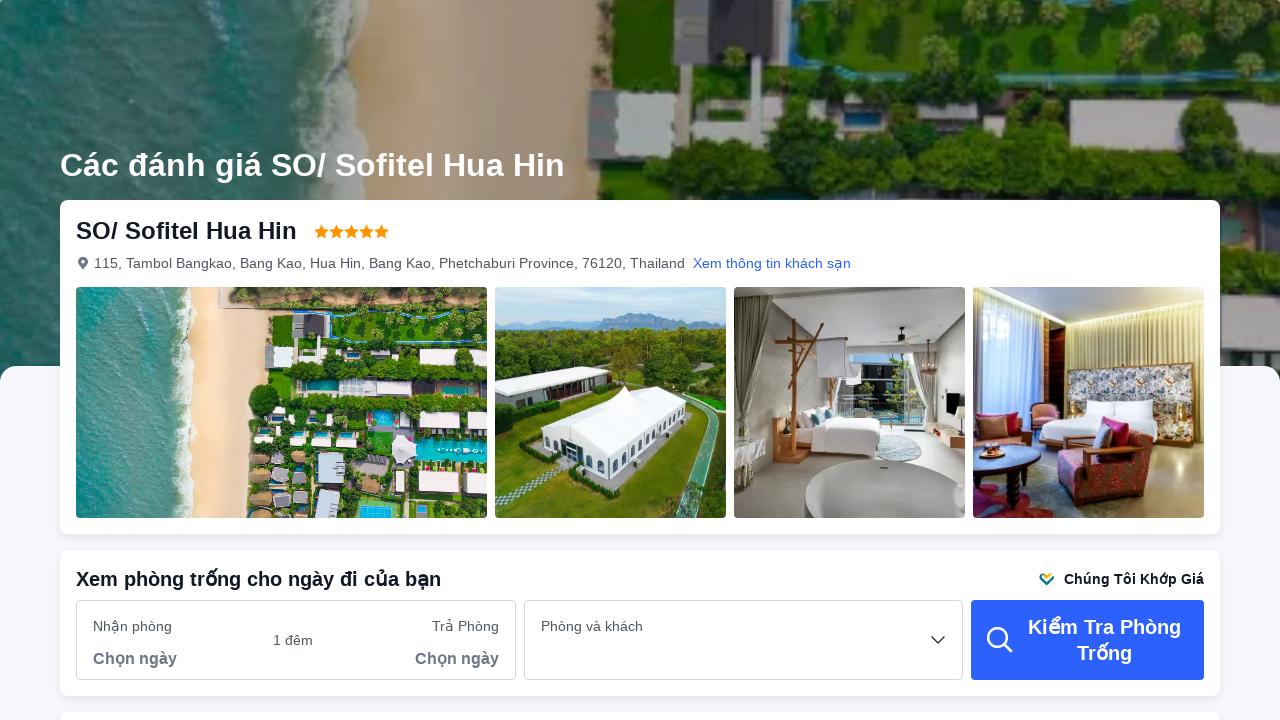

--- FILE ---
content_type: text/html; charset=utf-8
request_url: https://vn.trip.com/hotels/cha-am-hotel-detail-709462/so-sofitel-hua-hin/review.html
body_size: 51136
content:
<!DOCTYPE html><html lang="vi-VN" dir="ltr"><head><meta charSet="utf-8"/><meta name="viewport" content="width=device-width"/><link rel="preload" href="https://file.tripcdn.com/files/8/htl_seo/index_seo-hotel-review_PC_0_0_108_client.js" as="script" crossorigin="anonymous"/><link rel="dns-prefetch" href="//aw-d.tripcdn.com" crossorigin="anonymous"/><link rel="dns-prefetch" href="//ak-d.tripcdn.com" crossorigin="anonymous"/><link rel="dns-prefetch" href="//file.tripcdn.com" crossorigin="anonymous"/><link rel="preconnect" href="//aw-d.tripcdn.com" crossorigin="anonymous"/><link rel="preconnect" href="//ak-d.tripcdn.com" crossorigin="anonymous"/><link rel="preconnect" href="//file.tripcdn.com" crossorigin="anonymous"/><meta http-equiv="x-dns-prefetch-control" content="on"/><meta charSet="UTF-8"/><meta name="viewport" content="width=device-width, initial-scale=1.0"/><meta name="format-detection" content="telephone=no"/><meta name="screen-orientation" content="portrait"/><meta name="apple-mobile-web-app-capable" content="yes"/><link rel="icon" href="//www.trip.com/trip.ico" sizes="any"/><link rel="shortcut icon" href="//www.trip.com/trip.ico" sizes="any"/><meta name="page-id" content="10650137492"/><link rel="canonical" href="https://vn.trip.com/hotels/cha-am-hotel-detail-709462/so-sofitel-hua-hin/review.html"/><link rel="alternate" href="https://www.trip.com/hotels/cha-am-hotel-detail-709462/so-sofitel-hua-hin/review.html" hrefLang="x-default"/><link rel="alternate" href="https://uk.trip.com/hotels/cha-am-hotel-detail-709462/so-sofitel-hua-hin/review.html" hrefLang="en-GB"/><link rel="alternate" href="https://hk.trip.com/hotels/cha-am-hotel-detail-709462/so-sofitel-hua-hin/review.html" hrefLang="zh-Hant-HK"/><link rel="alternate" href="https://kr.trip.com/hotels/cha-am-hotel-detail-709462/so-sofitel-hua-hin/review.html" hrefLang="ko"/><link rel="alternate" href="https://jp.trip.com/hotels/cha-am-hotel-detail-709462/so-sofitel-hua-hin/review.html" hrefLang="ja"/><link rel="alternate" href="https://sg.trip.com/hotels/cha-am-hotel-detail-709462/so-sofitel-hua-hin/review.html" hrefLang="en-SG"/><link rel="alternate" href="https://au.trip.com/hotels/cha-am-hotel-detail-709462/so-sofitel-hua-hin/review.html" hrefLang="en-AU"/><link rel="alternate" href="https://de.trip.com/hotels/cha-am-hotel-detail-709462/so-sofitel-hua-hin/review.html" hrefLang="de"/><link rel="alternate" href="https://fr.trip.com/hotels/cha-am-hotel-detail-709462/so-sofitel-hua-hin/review.html" hrefLang="fr"/><link rel="alternate" href="https://es.trip.com/hotels/cha-am-hotel-detail-709462/so-sofitel-hua-hin/review.html" hrefLang="es"/><link rel="alternate" href="https://it.trip.com/hotels/cha-am-hotel-detail-709462/so-sofitel-hua-hin/review.html" hrefLang="it"/><link rel="alternate" href="https://ru.trip.com/hotels/cha-am-hotel-detail-709462/so-sofitel-hua-hin/review.html" hrefLang="ru"/><link rel="alternate" href="https://th.trip.com/hotels/cha-am-hotel-detail-709462/so-sofitel-hua-hin/review.html" hrefLang="th"/><link rel="alternate" href="https://id.trip.com/hotels/cha-am-hotel-detail-709462/so-sofitel-hua-hin/review.html" hrefLang="id"/><link rel="alternate" href="https://my.trip.com/hotels/cha-am-hotel-detail-709462/so-sofitel-hua-hin/review.html" hrefLang="ms"/><link rel="alternate" href="https://vn.trip.com/hotels/cha-am-hotel-detail-709462/so-sofitel-hua-hin/review.html" hrefLang="vi"/><link rel="alternate" href="https://tr.trip.com/hotels/cha-am-hotel-detail-709462/so-sofitel-hua-hin/review.html" hrefLang="tr"/><link rel="alternate" href="https://tw.trip.com/hotels/cha-am-hotel-detail-709462/so-sofitel-hua-hin/review.html" hrefLang="zh-Hant-TW"/><link rel="alternate" href="https://ca.trip.com/hotels/cha-am-hotel-detail-709462/so-sofitel-hua-hin/review.html" hrefLang="en-CA"/><link rel="alternate" href="https://us.trip.com/hotels/cha-am-hotel-detail-709462/so-sofitel-hua-hin/review.html" hrefLang="en-US"/><link rel="alternate" href="https://in.trip.com/hotels/cha-am-hotel-detail-709462/so-sofitel-hua-hin/review.html" hrefLang="en-IN"/><link rel="alternate" href="https://sa.trip.com/hotels/cha-am-hotel-detail-709462/so-sofitel-hua-hin/review.html" hrefLang="ar-SA"/><link rel="alternate" href="https://dk.trip.com/hotels/cha-am-hotel-detail-709462/so-sofitel-hua-hin/review.html" hrefLang="da"/><link rel="alternate" href="https://fi.trip.com/hotels/cha-am-hotel-detail-709462/so-sofitel-hua-hin/review.html" hrefLang="fi"/><link rel="alternate" href="https://ph.trip.com/hotels/cha-am-hotel-detail-709462/so-sofitel-hua-hin/review.html" hrefLang="en-PH"/><link rel="alternate" href="https://pt.trip.com/hotels/cha-am-hotel-detail-709462/so-sofitel-hua-hin/review.html" hrefLang="pt"/><link rel="alternate" href="https://se.trip.com/hotels/cha-am-hotel-detail-709462/so-sofitel-hua-hin/review.html" hrefLang="sv"/><script type="text/javascript" async="">window['$_bf'] = { loaded: true }
    window.UBT_BIZCONFIG = {
        isLoadFP: false,
        isLoadMarketing: false,
        isLoadRMS: false
    }
    window.hohCargo = {"locale":"vi-VN","site":"VN","currency":"VND","lang":"vn"} </script><style type="text/css">
        #hoh-page {
            background: #f6f7fa;
        
            .mc-ft, .mc-ft_line {
                background: #f6f7fa;
            }
        }
        </style><title>139 đánh giá đã xác thực của khách về SO/ Sofitel Hua Hin - Mới nhất năm 2025 | Trip.com</title><meta name="description" content="Xem 139 đánh giá về SO/ Sofitel Hua Hin, được đánh giá 8.6 từ những du khách thực trên Trip.com. Khám phá xem những vị khách từng lưu trú tại đây thích điểm nào của khách sạn, chẳng hạn như dịch vụ, tiện nghi, vị trí, phòng ốc và hơn thế nữa!"/><meta name="keywords" content="Các đánh giá SO/ Sofitel Hua Hin"/><meta property="og:title" content="139 đánh giá đã xác thực của khách về SO/ Sofitel Hua Hin - Mới nhất năm 2025 | Trip.com"/><meta property="og:description" content="Xem 139 đánh giá về SO/ Sofitel Hua Hin, được đánh giá 8.6 từ những du khách thực trên Trip.com. Khám phá xem những vị khách từng lưu trú tại đây thích điểm nào của khách sạn, chẳng hạn như dịch vụ, tiện nghi, vị trí, phòng ốc và hơn thế nữa!"/><meta property="og:url" content="vn.trip.com"/><meta property="og:image" content="https://ak-d.tripcdn.com/images/1mc1m12000q8o6mnp8D89.jpg"/><meta property="og:type" content="website"/><script type="text/javascript" src="https://aw-s.tripcdn.com/locale/v3/6002/vi-VN.js?etagc=b98d413df8a5bf4ba3d3ed29ed948e12" crossorigin="anonymous" async=""></script><link rel="preload" href="https://aw-s.tripcdn.com/ares/api/cc?f=locale%2Fv3%2F6001%2Fvi-VN.js%2C%2Flocale%2Fv3%2F330151%2Fvi-VN.js%2C%2Flocale%2Fv3%2F330153%2Fvi-VN.js%2C%2Flocale%2Fv3%2F100009239%2Fvi-VN.js&amp;etagc=ef49a841df706867a9a31723977d420d" as="script"/><style type="text/css">
        #hoh-page .pc-header {
            position: absolute;
            top: 0;
            left: 0;
            right: 0;
            z-index: 100;
        }
        </style><script type="application/ld+json">{"@context":"https://schema.org/","@type":"Hotel","description":"SO/ Sofitel Hua Hin tọa lạc tại Cha-am, cách Chợ đêm Hua Hin 31,4 km và cách Bãi biển Hua Hin 31,8 km. Resort bãi biển này cách Câu lạc bộ gôn núi đen 39,1 km.\r\nHãy thư giãn tại khu spa phục vụ đầy đủ các liệu pháp và tận hưởng các dịch vụ massage, trị liệu toàn thân và chăm sóc da mặt. Sau khi ngâm mình thư thả ở một trong 4 hồ bơi ngoài trời, bạn có thể thoải mái tắm tại bãi biển riêng. Các tiện ích, dịch vụ khác tại Resort phong cách kiến trúc Art Deco này bao gồm quyền truy cập Internet không dây miễn phí, dịch vụ tư vấn/hỗ trợ khách và dịch vụ trông trẻ (phụ phí). Đến với những điểm tham quan nổi tiếng trong vùng thật dễ dàng với dịch vụ đưa đón trong khu vực (phụ phí).\r\nKhách có thể thưởng thức món Thái tại White Oven, một trong 2 nhà hàng ở Resort hoặc nghỉ lại trong phòng và tận hưởng dịch vụ phòng 24 giờ. Thức ăn nhẹ cũng có ở quán cà phê. Sau một ngày dài khám phá, còn gì tuyệt vời hơn là thư giãn bên những ly nước mát tại quầy bar/khu lounge, quán bar trên bãi biển hoặc quầy bar bên hồ bơi. Khách có thể dùng bữa sáng buffet (có phụ phí) từ 6:30 đến 10:30 hàng ngày.\r\nCó nhiều dịch vụ, tiện ích dành cho khách, bao gồm dịch vụ xe limo/xe đưa đón hạng sang, máy vi tính và báo miễn phí ở sảnh. Khu vực phục vụ hội thảo, sự kiện tại Resort này bao gồm trung tâm hội nghị và phòng họp. Xe đưa đón sân bay phục vụ 24 giờ với phụ phí, bên cạnh đó cũng có bãi đậu xe có người phục vụ miễn phí trong khuôn viên.\r\nHãy nghỉ ngơi thoải mái như đang ở nhà mình tại một trong 109 phòng được trang bị máy điều hòa cùng tủ lạnh và minibar (với một số thức uống miễn phí). Các phòng có ban công riêng. Phòng được trang bị TV LED 42-inch với các chương trình truyền hình cáp để khách giải trí; vá kết nối internet không dây miễn phí giữ bạn luôn kết nối. Phòng tắm với bồn tắm và buồng tắm vòi sen riêng được trang bị bồn tắm và vòi sen phun mưa.","image":"https://aw-d.tripcdn.com/images/1mc1m12000q8o6mnp8D89.jpg","name":"SO/ Sofitel Hua Hin","address":{"postalCode":" ","addressLocality":"115, Tambol Bangkao, Bang Kao, Hua Hin","streetAddress":"115, Tambol Bangkao, Bang Kao, Hua Hin, Bang Kao, Phetchaburi Province, 76120, Thailand","addressRegion":"Overseas","addressCountry":"Thái Lan","@type":"PostalAddress"},"review":[[{"@type":"Review","publisher":{"@type":"Organization","name":"Trip.com"},"reviewRating":{"@type":"Rating","ratingValue":8,"bestRating":10,"worstRating":"0"},"author":{"@type":"Person","name":"可以直接"},"datePublished":"2024-10-03 13:01:18","reviewBody":"Positive:\n-Design of the hotel is very nice and very picture friendly.\n-Many activities for kids , especially the pool.\n-food is nice even if a bit pricey.\n\nNegative:\n-hotel is isolated from the city of hua hin (40km)\n-room air conditioner is too powerful and can’t adjust the temperature\n-sound isolation is poor\n-tiny access to the sea"},{"@type":"Review","publisher":{"@type":"Organization","name":"Trip.com"},"reviewRating":{"@type":"Rating","ratingValue":9,"bestRating":10,"worstRating":"0"},"author":{"@type":"Person","name":"QYSheng"},"datePublished":"2025-09-21 16:30:58","reviewBody":"Saw lots of influencers raving about this place.\nThe pool facilities are awesome. There was even an obstacle course for those who are seeking a different fun at the pool. The pool is suitable for toddlers and adults.\n\nBreakfast at white oven was good\nIn room dining was relatively fast and efficient\n\nOverall a good resort\n\nTake note for most rooms, there are no elevators so you need to take the stairs, the bellboy are very helpful and they will help us with the luggages\n\nJust a quick note I’ll prefer to go for those independent restaurants outside of the resorts. The restaurant at huahin are really spacious and most comes with a view and it’s really relaxing for me. Highly recommend to search the area around to try.\nYou can grab around easily."},{"@type":"Review","publisher":{"@type":"Organization","name":"Trip.com"},"reviewRating":{"@type":"Rating","ratingValue":10,"bestRating":10,"worstRating":"0"},"author":{"@type":"Person","name":"2rut"},"datePublished":"2025-10-21 21:26:41","reviewBody":"Good services, hotel for family \nMore activities…"},{"@type":"Review","publisher":{"@type":"Organization","name":"Trip.com"},"reviewRating":{"@type":"Rating","ratingValue":9,"bestRating":10,"worstRating":"0"},"author":{"@type":"Person","name":"Tài Khoản Khách"},"datePublished":"2025-06-22 23:18:28","reviewBody":"Their in house dining not bad. Slightly expensive as compared to grab. Can grab food into hotel but collect at lobby."},{"@type":"Review","publisher":{"@type":"Organization","name":"Trip.com"},"reviewRating":{"@type":"Rating","ratingValue":10,"bestRating":10,"worstRating":"0"},"author":{"@type":"Person","name":"Tài Khoản Khách"},"datePublished":"2025-07-23 23:53:49","reviewBody":"This is my third times here,they’re always adorable and room are so nice\n\nAnd one more best thing is they have e charger✨"},{"@type":"Review","publisher":{"@type":"Organization","name":"Trip.com"},"reviewRating":{"@type":"Rating","ratingValue":10,"bestRating":10,"worstRating":"0"},"author":{"@type":"Person","name":"Tài Khoản Khách"},"datePublished":"2025-04-22 00:12:00","reviewBody":"It is a great hotel, lots of activities. The breakfast line up were great so many varieties of choices to select"},{"@type":"Review","publisher":{"@type":"Organization","name":"Trip.com"},"reviewRating":{"@type":"Rating","ratingValue":9,"bestRating":10,"worstRating":"0"},"author":{"@type":"Person","name":"Người Dùng Ẩn Danh"},"datePublished":"2025-02-01 08:48:29","reviewBody":"This is the best pet friendly in Cha-am. Pet can use almost everywhere in the hotel. The hotel well prepare pet food, wet tissue and plastic bag. We love this place and will bring my dog here soon."},{"@type":"Review","publisher":{"@type":"Organization","name":"Trip.com"},"reviewRating":{"@type":"Rating","ratingValue":7,"bestRating":10,"worstRating":"0"},"author":{"@type":"Person","name":"Tài Khoản Khách"},"datePublished":"2025-02-09 19:47:42","reviewBody":"Very nice venue with lots of activities for kids! \nRoom cleanliness not so much."},{"@type":"Review","publisher":{"@type":"Organization","name":"Trip.com"},"reviewRating":{"@type":"Rating","ratingValue":10,"bestRating":10,"worstRating":"0"},"author":{"@type":"Person","name":"GC_ES"},"datePublished":"2025-01-07 22:36:57","reviewBody":"the breakfast is good. The dinner choice is limited. great environment if you choose the pool access room. recommended"},{"@type":"Review","publisher":{"@type":"Organization","name":"Trip.com"},"reviewRating":{"@type":"Rating","ratingValue":10,"bestRating":10,"worstRating":"0"},"author":{"@type":"Person","name":"Lee Sonny"},"datePublished":"2025-02-02 16:02:59","reviewBody":"This is our Fifth times staying in this Hotel. Our kids loved it !"},{"@type":"Review","publisher":{"@type":"Organization","name":"Trip.com"},"reviewRating":{"@type":"Rating","ratingValue":8,"bestRating":10,"worstRating":"0"},"author":{"@type":"Person","name":"Người Dùng Ẩn Danh"},"datePublished":"2025-01-06 16:10:31","reviewBody":"Beautiful resort and great activities for the kids and family!"},{"@type":"Review","publisher":{"@type":"Organization","name":"Trip.com"},"reviewRating":{"@type":"Rating","ratingValue":2,"bestRating":10,"worstRating":"0"},"author":{"@type":"Person","name":"Tài Khoản Khách"},"datePublished":"2025-04-19 17:20:35","reviewBody":"What an absolutely unprofessional hotel. They dare to call themselves a 5-star hotel? Really?\nWe paid around 7,500 THB per night, plus an extra 1,500 THB per night for our dog, and this is the kind of service we received?\n\n1. The staff didn’t even know we had a dog?\nWe were given the wrong building at check-in — fine, mistakes happen — but they promised us a dog bed, toys, and more. Guess what? None of it was provided, except a pack of dog food. That’s it. Just food.\n\n2. The front desk was a disaster.\nWe arrived at 3:30 PM, and had to wait over 30 minutes just to get into the room.\nThe staff seemed completely detached, like they had zero understanding of what good service means. We called to ask for two glasses of wine, and they literally just brought us two empty wine glasses. Empty!When we checked out, no one told us that the 2,000 THB deposit was being voided. We clearly told them at check-in to deduct it from our bill, not void it. I had to find out myself during check-out. Completely unprofessional.\n\n3. The beachside restaurant \nWe ordered the Tuna Tartare — it was disgusting. It tasted like dead fish, and we had to send it back. Even the chef came out to explain that the tuna was “fresh” and that “this is how they cook it,” and then apologized. the dessert (just ice cream and fruit) took over 30 minutes to arrive. Absolutely ridiculous.\n( the staff at the White Oven were the only ones who were actually kind and professional.)\n\n4. The room It was so noisy, we could hear people talking and closing doors next to us \nOn the first day, we told the maid the toilet light was broken. Nothing was fixed.\nWe called the front desk and asked them to clean the room at 3:00 PM. When we came back at 3:30, no one had come. so I have to call them again. We went to the pool and came back at 4:30 — the maid had just arrived and was cleaning, but she didn’t change the duvet or pillow covers, and didn’t give us new towels. What kind of housekeeping is this?\nThe only thing that lived up to “5-star” was the spa. That’s it. Absolutely disappointing and not worth the price. Never again"},{"@type":"Review","publisher":{"@type":"Organization","name":"Trip.com"},"reviewRating":{"@type":"Rating","ratingValue":8,"bestRating":10,"worstRating":"0"},"author":{"@type":"Person","name":"Pattolo"},"datePublished":"2024-09-03 09:41:08","reviewBody":"Good for family with kid, 3 swimming pools and fabulous breakfast. Nice big bathroom with great rain shower."},{"@type":"Review","publisher":{"@type":"Organization","name":"Trip.com"},"reviewRating":{"@type":"Rating","ratingValue":9.5,"bestRating":10,"worstRating":"0"},"author":{"@type":"Person","name":"Tài Khoản Khách"},"datePublished":"2024-09-04 15:26:10","reviewBody":"SO/ Hua Hin is a superb retreat with stunning rooms, exceptional service, and top-notch amenities. The infinity pool, private beach access, and exquisite dining options make it a perfect getaway. Highly recommended for a luxurious and memorable stay."},{"@type":"Review","publisher":{"@type":"Organization","name":"Trip.com"},"reviewRating":{"@type":"Rating","ratingValue":6.5,"bestRating":10,"worstRating":"0"},"author":{"@type":"Person","name":"Tài Khoản Khách"},"datePublished":"2025-02-20 09:44:51","reviewBody":"Kids enjoyed the facilities. Though on last night of our stay there was a big party held in the hotel and the music was way to loud and didn’t stop until 11pm. It was not nice at all since it is a kids friendly hotel and that noice caused problem to our children’s sleep."}]],"aggregateRating":{"@type":"AggregateRating","ratingValue":8.6,"ratingCount":139,"bestRating":10,"worstRating":0}}</script><style type="text/css">@keyframes rcToolTipZoomIn{0%{opacity:0;transform:scale(0);transform-origin:50% 50%}to{opacity:1;transform:scale(1);transform-origin:50% 50%}}@keyframes rcToolTipZoomOut{0%{opacity:1;transform:scale(1);transform-origin:50% 50%}to{opacity:0;transform:scale(0);transform-origin:50% 50%}}@keyframes breathe{0%,to{opacity:1}50%{opacity:.3}}@keyframes fadeIn{0%{opacity:0}to{opacity:1}}@keyframes loading{0%,to{background-color:#f7f7f7}50%{background-color:#eee}}@keyframes spin{0%{transform:rotate(0deg)}to{transform:rotate(360deg)}}#__next,.stick-container,.template-container{position:relative}body,html{font-weight:400;height:100%;width:100%}body{-webkit-text-size-adjust:100%;-webkit-tap-highlight-color:transparent;-webkit-font-smoothing:antialiased;-webkit-touch-callout:none;-webkit-overflow-scrolling:touch;overflow-x:hidden;overflow-y:auto}html body{font:12px/1.5 Trip Geom,BlinkMacSystemFont,-apple-system,Roboto,Helvetica,Arial,sans-serif}html[lang=zh-HK] body,html[lang=zh-TW] body{font-family:Trip Geom,Microsoft Jhenghei,PingFang HK,STHeitiTC-Light,tahoma,arial,sans-serif}html[lang=ko-KR] body{font-family:Trip Geom,나눔바른고딕,Nanum Barun Gothic,나눔 고딕,Nanum Gothic,맑은 고딕,Malgun Gothic,돋움,dotum,tahoma,arial,sans-serif}html[lang=ja-JP] body{font-family:Trip Geom,SF Pro JP,Hiragino Kaku Gothic Pro,ヒラギノ角ゴ Pro W3,Meiryo UI,Meiryo,MS PGothic,Helvetica,Osaka,Tahoma,Arial,sans-serif}html[lang=vi-VN] body{font-family:BlinkMacSystemFont,-apple-system,Roboto,Helvetica,Arial,sans-serif}#__next{flex:1 1 auto;height:100%}body,h1,h2,h3,h4,h5,h6,li,p,ul{margin:0}img{border:0}dfn,i{font-style:normal}dfn,em,i{font-weight:400}li,ul{list-style:none;padding:0}input,textarea{outline:0}textarea{overflow:auto;resize:none}button{-webkit-user-select:none}button:focus,input:focus,select:focus,textarea:focus{outline:0}a,a.disabled:hover{cursor:pointer;-webkit-text-decoration:none;text-decoration:none}a.disabled:hover{cursor:default}em{font-style:inherit}.pc-header li.mc-hd__nav-item.mc-hd__fold a.mc-hd__fold-icon,.tcp-modal-con *{box-sizing:content-box}button,input,select,textarea{font-family:inherit}.sticky{position:sticky}.static{position:static}.v7_2_8.c-calendar .c-calendar-month__festival li{position:relative}.bottom--16px{bottom:-16px}[dir=ltr] .left-0px,[dir=rtl] .right-0px{left:0}[dir=ltr] .right-0px,[dir=rtl] .left-0px{right:0}.top-0px{top:0}.top-146px{top:146px}.mb-15px{margin-bottom:15px}[dir=ltr] .mr-17px{margin-right:17px}[dir=rtl] .mr-17px{margin-left:17px}[dir=ltr] .mr-4px{margin-right:4px}[dir=rtl] .mr-4px{margin-left:4px}[dir=ltr] .mr-5px{margin-right:5px}[dir=rtl] .mr-5px{margin-left:5px}.h-184px{height:184px}.h-231px{height:231px}.h-534px{height:534px}.w-100vw{width:100vw}.w-231px{width:231px}.w-411px{width:411px}[dir=ltr] .translate-x--50\%,[dir=rtl] .translate-x--50\%{transform:translateX(var(--un-translate-x)) translateY(var(--un-translate-y)) translateZ(var(--un-translate-z)) rotate(var(--un-rotate)) rotateX(var(--un-rotate-x)) rotateY(var(--un-rotate-y)) rotate(var(--un-rotate-z)) skewX(var(--un-skew-x)) skewY(var(--un-skew-y)) scaleX(var(--un-scale-x)) scaleY(var(--un-scale-y)) scaleZ(var(--un-scale-z))}[dir=ltr] .translate-x--50\%{--un-translate-x:-50%}[dir=rtl] .translate-x--50\%{--un-translate-x:50%}.truncate{overflow:hidden;text-overflow:ellipsis;white-space:nowrap}.b-rd-t-16px{border-top-left-radius:16px;border-top-right-radius:16px}.bg-\[rgba\(0\,0\,0\,\.32\)\]{--un-bg-opacity:.32;background-color:rgba(0,0,0,var(--un-bg-opacity))}.bg-\[rgba\(0\,0\,0\,0\.7\)\]{--un-bg-opacity:0.7;background-color:rgba(0,0,0,var(--un-bg-opacity))}.fill-\#6f7685{--un-fill-opacity:1;fill:rgba(111,118,133,var(--un-fill-opacity))}.fill-\#ff9500,.fill-\#ffffff{--un-fill-opacity:1;fill:rgba(255,149,0,var(--un-fill-opacity))}.fill-\#ffffff{fill:rgba(255,255,255,var(--un-fill-opacity))}.p-x-9px{padding-left:9px;padding-right:9px}.vertical-middle{vertical-align:middle}.blur-4px{--un-blur:blur(4px);filter:var(--un-blur) var(--un-brightness) var(--un-contrast) var(--un-drop-shadow) var(--un-grayscale) var(--un-hue-rotate) var(--un-invert) var(--un-saturate) var(--un-sepia)}.fs-32_38{font-size:32px;line-height:38px}.rc-tooltip.rc-tooltip-zoom-appear,.rc-tooltip.rc-tooltip-zoom-enter{opacity:0}.rc-tooltip.rc-tooltip-zoom-enter,.rc-tooltip.rc-tooltip-zoom-leave{display:block}.rc-tooltip-zoom-appear,.rc-tooltip-zoom-enter,.rc-tooltip-zoom-leave{animation-duration:.3s;animation-fill-mode:both;animation-play-state:paused}.rc-tooltip-zoom-appear,.rc-tooltip-zoom-enter{animation-timing-function:cubic-bezier(.18,.89,.32,1.28);opacity:0}.rc-tooltip-zoom-leave{animation-timing-function:cubic-bezier(.6,-.3,.74,.05)}.rc-tooltip-zoom-appear.rc-tooltip-zoom-appear-active,.rc-tooltip-zoom-enter.rc-tooltip-zoom-enter-active{animation-name:rcToolTipZoomIn;animation-play-state:running}.rc-tooltip-zoom-leave.rc-tooltip-zoom-leave-active{animation-name:rcToolTipZoomOut;animation-play-state:running}.rc-tooltip{background-color:rgba(0,0,0,.05);display:block;font-size:12px;line-height:1.5;opacity:.9;padding:1px;position:absolute;visibility:visible;z-index:1070}.rc-tooltip-hidden{display:none}.rc-tooltip-inner{background-color:#fff;border:1px solid #b1b1b1;border-radius:3px;color:#333;min-height:34px;padding:8px 10px;text-align:left;-webkit-text-decoration:none;text-decoration:none}.rc-tooltip-arrow,.rc-tooltip-arrow-inner{border-color:transparent;border-style:solid;height:0;position:absolute;width:0}.rc-tooltip-placement-top .rc-tooltip-arrow,.rc-tooltip-placement-topLeft .rc-tooltip-arrow,.rc-tooltip-placement-topRight .rc-tooltip-arrow{border-top-color:#b1b1b1;border-width:6px 6px 0;margin-left:-6px;transform:translate(-50%,5px)}.rc-tooltip-placement-top .rc-tooltip-arrow-inner,.rc-tooltip-placement-topLeft .rc-tooltip-arrow-inner,.rc-tooltip-placement-topRight .rc-tooltip-arrow-inner{border-top-color:#fff;border-width:6px 6px 0;bottom:1px;margin-left:-6px}.rc-tooltip-placement-top .rc-tooltip-arrow{left:50%}.rc-tooltip-placement-topLeft .rc-tooltip-arrow{left:15%}.rc-tooltip-placement-topRight .rc-tooltip-arrow{right:15%}.rc-tooltip-placement-right .rc-tooltip-arrow,.rc-tooltip-placement-rightBottom .rc-tooltip-arrow{margin-top:-6px}.rc-tooltip-placement-right .rc-tooltip-arrow,.rc-tooltip-placement-rightBottom .rc-tooltip-arrow,.rc-tooltip-placement-rightTop .rc-tooltip-arrow{border-right-color:#b1b1b1;border-width:6px 6px 6px 0;left:-5px;transform:translateX(calc(-100% + 1px))}.rc-tooltip-placement-right .rc-tooltip-arrow-inner,.rc-tooltip-placement-rightBottom .rc-tooltip-arrow-inner,.rc-tooltip-placement-rightTop .rc-tooltip-arrow-inner{border-right-color:#fff;border-width:6px 6px 6px 0;left:1px;margin-top:-6px}.rc-tooltip-placement-right .rc-tooltip-arrow{top:50%}.rc-tooltip-placement-rightTop .rc-tooltip-arrow{margin-top:0;top:15%}.rc-tooltip-placement-rightBottom .rc-tooltip-arrow{bottom:15%}.rc-tooltip-placement-left .rc-tooltip-arrow,.rc-tooltip-placement-leftBottom .rc-tooltip-arrow{margin-top:-6px}.rc-tooltip-placement-left .rc-tooltip-arrow,.rc-tooltip-placement-leftBottom .rc-tooltip-arrow,.rc-tooltip-placement-leftTop .rc-tooltip-arrow{border-left-color:#b1b1b1;border-width:6px 0 6px 6px;right:-5px;transform:translateX(calc(100% - 1px))}.rc-tooltip-placement-left .rc-tooltip-arrow-inner,.rc-tooltip-placement-leftBottom .rc-tooltip-arrow-inner,.rc-tooltip-placement-leftTop .rc-tooltip-arrow-inner{border-left-color:#fff;border-width:6px 0 6px 6px;margin-top:-6px;right:1px}.rc-tooltip-placement-left .rc-tooltip-arrow{top:50%}.rc-tooltip-placement-leftTop .rc-tooltip-arrow{margin-top:0;top:15%}.rc-tooltip-placement-leftBottom .rc-tooltip-arrow{bottom:15%}.rc-tooltip-placement-bottom .rc-tooltip-arrow,.rc-tooltip-placement-bottomLeft .rc-tooltip-arrow,.rc-tooltip-placement-bottomRight .rc-tooltip-arrow{border-bottom-color:#b1b1b1;border-width:0 6px 6px;margin-left:-6px;transform:translate(-50%,-5px)}.rc-tooltip-placement-bottom .rc-tooltip-arrow-inner,.rc-tooltip-placement-bottomLeft .rc-tooltip-arrow-inner,.rc-tooltip-placement-bottomRight .rc-tooltip-arrow-inner{border-bottom-color:#fff;border-width:0 6px 6px;margin-left:-6px;top:1px}.rc-tooltip-placement-bottom .rc-tooltip-arrow{left:50%}.rc-tooltip-placement-bottomLeft .rc-tooltip-arrow{left:15%}.rc-tooltip-placement-bottomRight .rc-tooltip-arrow{right:15%}.scrollbar-hidden{scrollbar-width:none;-ms-overflow-style:none}.scrollbar-hidden::-webkit-scrollbar{display:none}.button-no-appearance{-webkit-appearance:none;-moz-appearance:none;appearance:none;background-color:transparent;border:0;color:inherit;margin:0;padding:0;text-align:inherit;-webkit-text-decoration:none;text-decoration:none;vertical-align:baseline}.text-ellipsis{overflow:hidden;text-wrap:nowrap;white-space:nowrap;word-break:keep-all}.v7_2_8.c-calendar .c-calendar-icon-dot{background-color:var(--smtcColorTextTertiary,#ff6f00);border-radius:50%;display:inline-block;height:4px;position:absolute;right:50%;top:8px;transform:translateX(50%);width:4px}.v7_2_8.c-calendar .c-calendar-icon-dot.custom{position:static;-webkit-margin-end:8px;margin-right:8px;transform:none}.v7_2_8.c-calendar .c-calendar-month{flex:1 1;-webkit-margin-end:24px;margin-right:24px}.v7_2_8.c-calendar .c-calendar-month.stack-level-2 .c-calendar-month__week td{min-height:64px}.v7_2_8.c-calendar .c-calendar-month:nth-of-type(2){-webkit-margin-end:0;margin-right:0}.v7_2_8.c-calendar .c-calendar-month__title{padding:16px 0 12px}.v7_2_8.c-calendar .c-calendar-month__title h2{color:var(--smtcColorTextPrimary,#0f294d);font-size:var(--smtcFontSizeTitle2,16px);font-weight:var(--coreFontWeightBold,700);letter-spacing:0;line-height:24px;text-align:center}.v7_2_8.c-calendar .c-calendar-month__week-head{color:var(--smtcColorTextPrimary,#0f294d);font-size:var(--smtcFontSizeCaption,12px);font-weight:var(--coreFontWeightRegular,400);line-height:var(--smtcLineHeightCaption,14px);margin-bottom:10px}.v7_2_8.c-calendar .c-calendar-month__week-head tr{display:flex;flex-direction:row;justify-content:space-around;width:100%}.v7_2_8.c-calendar .c-calendar-month__week-head th{flex:1 1;text-align:center}.v7_2_8.c-calendar .c-calendar-month__days{font-size:var(--smtcFontSizeTitle3,14px);margin-bottom:5px}.v7_2_8.c-calendar .c-calendar-month__week{flex-direction:row;list-style:none;margin:0;padding:0;text-align:center;display:flex;justify-content:center}.v7_2_8.c-calendar .c-calendar-month__week td{display:flex;justify-content:center;color:var(--smtcColorTextPrimary,#0f294d);font-size:var(--smtcFontSizeTitle3,14px);height:auto;line-height:var(--smtcLineHeightTitle3,18px);min-height:48px;position:relative;width:48px;box-sizing:border-box;flex-direction:column}.v7_2_8.c-calendar .c-calendar-month__week td[data-focused]{z-index:999}.v7_2_8.c-calendar .c-calendar-month__week td .tipWrapper{display:flex;align-items:center;flex-direction:column;-webkit-box-pack:center;-ms-flex-pack:center;height:100%;justify-content:center;padding:7px 0;width:100%}.v7_2_8.c-calendar .c-calendar-month__week td .day,.v7_2_8.c-calendar .c-calendar-month__week td .price{display:block;display:flex;font-size:var(--smtcFontSizeTitle3,14px);height:16px;line-height:var(--smtcLineHeightTitle3,18px);text-align:center;width:100%;align-items:center;justify-content:center}.v7_2_8.c-calendar .c-calendar-month__week td .day .leftSlot,.v7_2_8.c-calendar .c-calendar-month__week td .price .leftSlot{display:inline-flex;text-align:center;align-items:center;justify-content:center;-webkit-margin-end:2px;margin-right:2px}.v7_2_8.c-calendar .c-calendar-month__week td .slot{display:flex;height:16px;overflow:hidden;text-align:center;width:100%;align-items:center;justify-content:center}.v7_2_8.c-calendar .c-calendar-month__week td .slot.slot-absolute{bottom:3px;left:50%;position:absolute;transform:translateX(-50%)}.v7_2_8.c-calendar .c-calendar-month__week td .day{font-weight:var(--coreFontWeightBold,700)}.v7_2_8.c-calendar .c-calendar-month__week td .price{color:var(--smtcColorTextSecondary,#455873);font-size:var(--smtcFontSizeCaption,12px);max-width:44px;overflow:hidden;text-overflow:ellipsis;white-space:nowrap;align-self:center}.v7_2_8.c-calendar .c-calendar-month__week td.is-allow-hover:hover{cursor:pointer}.v7_2_8.c-calendar .c-calendar-month__week td.is-allow-hover:not(.is-selected):hover{background-color:var(--smtcColorBgBrandTintedHigh,rgba(50,100,255,.08));border-radius:4px}.v7_2_8.c-calendar .c-calendar-month__week td.is-disable{color:var(--smtcColorTextDisabled,#acb4bf);cursor:inherit}.v7_2_8.c-calendar .c-calendar-month__week td.is-disable .price{color:inherit!important}.v7_2_8.c-calendar .c-calendar-month__week td.is-in-range{background-color:var(--smtcColorBgBrandTintedHigh,rgba(50,100,255,.08))}.v7_2_8.c-calendar .c-calendar-month__week td.is-in-range.is-allow-hover:not(.is-selected):hover{background-color:var(--compSearchBoxCalendarHighlight,rgba(50,100,255,.16));border-radius:0}.v7_2_8.c-calendar .c-calendar-month__week td.has-price .c-calendar-icon-dot{transform:translate(50%,-4px)}.v7_2_8.c-calendar .c-calendar-month__week td.has-price .slot.slot-absolute{bottom:9px}.v7_2_8.c-calendar .c-calendar-month__week td.has-bg:not(.is-in-range){padding:1px}.v7_2_8.c-calendar .c-calendar-month__week td.has-bg:not(.is-in-range) .tipWrapper{border-radius:4px}.v7_2_8.c-calendar .c-calendar-month__week td.has-bg:not(.is-in-range) .tipWrapper:hover{background-color:var(--smtcColorBgBrandTintedHigh,rgba(50,100,255,.08))!important}.v7_2_8.c-calendar .c-calendar-month__week td.is-selected,.v7_2_8.c-calendar .c-calendar-month__week td.is-selected .tipWrapper .slot span,.v7_2_8.c-calendar .c-calendar-month__week td.is-selected .tipWrapper .slot svg{color:#fff!important}.v7_2_8.c-calendar .c-calendar-month__week td.is-selected.is-selected-first.in-range{background-color:var(--smtcColorBgBrandTintedHigh,rgba(50,100,255,.08));border-radius:4px 0 0 4px}.v7_2_8.c-calendar .c-calendar-month__week td.is-selected.is-selected-last.in-range{background-color:var(--smtcColorBgBrandTintedHigh,rgba(50,100,255,.08));border-radius:0 4px 4px 0}.v7_2_8.c-calendar .c-calendar-month__week td.is-selected .tipWrapper{background-color:var(--smtcColorBgBrandFilled,#3264ff);border-radius:4px}.v7_2_8.c-calendar .c-calendar-month__week td.is-selected .tipWrapper:hover{background-color:var(--compSearchBoxButtonBgColor,#2953d6)}.v7_2_8.c-calendar .c-calendar-month__week td.is-selected .c-calendar-icon-dot,.v7_2_8.c-calendar .c-calendar-month__week td.is-selected .price .leftSlot .icon{background-color:#fff!important}.v7_2_8.c-calendar .c-calendar-month__week td.is-selected .price,.v7_2_8.c-calendar .c-calendar-month__week td.is-selected .price .leftSlot{color:#fff!important}.v7_2_8.c-calendar .c-calendar-month__week td.disabled-interact{cursor:default!important}.v7_2_8.c-calendar .c-calendar-month__week td.disabled-interact:hover{background-color:initial!important}.v7_2_8.c-calendar .c-calendar-month__week td .lp-loading{animation:breathe 1.6s cubic-bezier(.645,.045,.355,1) infinite;background-color:#f0f2f5;border-radius:4px;height:100%;overflow:hidden;width:100%;align-self:center;line-height:var(--smtcLineHeightTitle3,18px);margin-bottom:3px;margin-top:3px;text-align:center}.v7_2_8.c-calendar .c-calendar-month__festival{list-style:none;-webkit-padding-start:10px;color:#8592a6;font-size:var(--smtcFontSizeCaption,12px);line-height:1.5;margin-bottom:10px;overflow:hidden;padding-left:10px;position:relative}.v7_2_8.c-calendar .c-calendar-month__festival-date,.v7_2_8.c-calendar .c-calendar-month__festival-name{-webkit-margin-end:4px;display:inline-block;margin-right:4px}.v7_2_8.c-calendar .c-calendar-month__festival li:not(:last-of-type){margin-bottom:5px}.v7_2_8.c-calendar .c-calendar-month__festival .c-calendar-icon-dot{left:-9px;top:5px}.c-calender-pop__wrapper.rc-tooltip{opacity:1;padding:0;pointer-events:none}.c-calender-pop__wrapper.rc-tooltip .rc-tooltip-arrow{border-bottom-color:var(--smtcColorTextPrimary,rgba(15,41,77,.9));border-top-color:var(--smtcColorTextPrimary,rgba(15,41,77,.9));margin:0}.c-calender-pop__wrapper.rc-tooltip .rc-tooltip-content .rc-tooltip-inner{background-color:var(--smtcColorTextPrimary,rgba(15,41,77,.9));border:0;border-radius:2px;box-shadow:none;box-sizing:border-box;color:#fff;font-size:var(--smtcFontSizeCaption,12px);line-height:16px;outline:0;padding:8px;width:100%}.c-calender-pop__wrapper.rc-tooltip .rc-tooltip-content .rc-tooltip-inner .day-tip{text-align:center}.c-calender-pop__wrapper.rc-tooltip .rc-tooltip-content .rc-tooltip-inner .day-tip p{margin:0;padding:0}.c-calender-modal{bottom:0;left:0;pointer-events:none;position:absolute;right:0;top:0}.c-calender-modal .content{background:#fff;border-radius:4px;box-shadow:0 12px 24px 0 rgba(15,41,77,.16);color:var(--smtcColorTextPrimary,#0f294d);font-size:var(--smtcFontSizeTitle3,14px);left:50%;min-width:515px;padding:16px;pointer-events:all;position:absolute;top:50%;transform:translate(-50%,-50%)}.c-calendar__with-tabs .c-tab .tablist .c-tab-item,.c-calender-modal .content,.c-calender-modal .content .badge,.v7_2_8.c-calendar .c-calendar__headerSlot .switch-wrapper>label{display:flex;align-items:center;justify-content:center}.c-calender-modal .content .badge{-webkit-margin-end:9px;margin-right:9px}.c-calender-modal .content .badge svg{font-size:19px}[dir=rtl] .v7_2_8.c-calendar-month__festival-icon-dot{right:-7px}.c-calendar__with-tabs{background:#fff;border:1px solid #dadfe6;border-radius:4px;box-shadow:0 8px 16px 0 rgba(15,41,77,.12);box-sizing:border-box;width:736px}.c-calendar__with-tabs.invisible{display:none}.c-calendar__with-tabs .c-tab,.c-calendar__with-tabs .c-tab .tablist .c-tab-item.active:after{width:100%}.c-calendar__with-tabs .c-tab .tablist{border-bottom:1px solid #dadfe6;height:54px;padding:0 16px;flex-direction:row;-webkit-box-pack:start;-ms-flex-pack:start;gap:24px;justify-content:flex-start;-webkit-user-select:none;-moz-user-select:none;user-select:none;display:flex;align-items:center;box-sizing:border-box}.c-calendar__with-tabs .c-tab .tablist .c-tab-item{box-sizing:border-box;cursor:pointer;text-align:center;width:100px;-webkit-box-pack:center;-ms-flex-pack:center;color:#0f294d;font-size:16px;font-weight:400;height:100%;letter-spacing:0;line-height:22px;position:relative;transition:all .2s ease-in-out}.c-calendar__with-tabs .c-tab .tablist .c-tab-item:after{background-color:#3364ff;bottom:0;content:"";display:block;height:4px;left:0;position:absolute;right:0;transition:width .1s,width 0s .1s;width:0}.c-calendar__with-tabs .c-tab .tablist .c-tab-item.active{font-weight:700}.c-calendar__with-tabs .c-tab .tablist .c-tab-item:hover:after{transition:width .1s;width:100%}.c-calendar__with-tabs .c-tab .content-holder .tabpanel,.v7_2_8.c-calendar .c-calendar__headerSlot .switch-wrapper>label #cal-switch{display:none}.c-calendar__with-tabs .c-tab .content-holder .tabpanel.active{display:block}.c-calendar__with-tabs .c-calendar{border:0!important;border-radius:0!important;box-shadow:none!important;box-sizing:border-box!important;outline:0!important;width:734px!important}.c-calendar__with-tabs .c-action{display:flex;padding:8px 16px 16px;width:100%;align-items:center;-webkit-box-pack:end;-ms-flex-pack:end;box-sizing:border-box;justify-content:flex-end;margin-top:-15px}.c-calendar__with-tabs .c-action button{min-width:160px}.v7_2_8.c-calendar .festival-selector-wrapper{background:var(--smtcColorBgSurface,#fff);height:100%;overflow:hidden;position:relative;-webkit-user-select:none;-moz-user-select:none;user-select:none;width:100%}.v7_2_8.c-calendar .festival-selector-wrapper .festival-selector{display:flex;background-color:var(--smtcColorBgSurface,#fff);box-sizing:border-box;flex-direction:row;flex-wrap:nowrap;gap:8px;padding-bottom:16px;padding-top:16px;scrollbar-width:none;transition:transform .2s ease-in-out;-ms-overflow-style:none}.v7_2_8.c-calendar .festival-selector-wrapper .festival-selector::-webkit-scrollbar{display:none}.v7_2_8.c-calendar .festival-selector-wrapper .festival-selector .festival-item{display:flex;background-color:var(--smtcColorBgDisabledTinted,#f6f7fa);border:1px solid var(--smtcColorBgDisabledTinted,#f6f7fa);border-radius:4px;box-sizing:border-box;cursor:pointer;flex-direction:column;font-size:14px;font-weight:400;gap:4px;line-height:18px;max-width:487.08px;padding:7px 16px;transition:all .1s ease}.v7_2_8.c-calendar .festival-selector-wrapper .festival-selector .festival-item.active,.v7_2_8.c-calendar .festival-selector-wrapper .festival-selector .festival-item:hover{background-color:var(--smtcColorBgBrandTintedLow,#f1f5ff);border-color:var(--smtcColorTextBrand,#2c61fe);color:var(--smtcColorTextBrand,#2c61fe)}.v7_2_8.c-calendar .festival-selector-wrapper .festival-selector .festival-item .festival-item-date,.v7_2_8.c-calendar .festival-selector-wrapper .festival-selector .festival-item .festival-item-label{margin:0;overflow:hidden;text-overflow:ellipsis;text-wrap:nowrap;white-space:nowrap;word-break:keep-all}.v7_2_8.c-calendar .festival-selector-wrapper .nav{align-items:center;-webkit-box-pack:center;-ms-flex-pack:center;background-color:var(--smtcColorBgSurface,#fff);bottom:16px;box-sizing:border-box;color:var(--smtcColorTextPrimary,#0f294d);cursor:pointer;display:none;justify-content:center;position:absolute;top:16px;width:48px;z-index:999}.v7_2_8.c-calendar .festival-selector-wrapper .nav.visible{display:flex}.v7_2_8.c-calendar .festival-selector-wrapper .nav:hover{color:var(--smtcColorTextBrand,#2c61fe)}.v7_2_8.c-calendar .festival-selector-wrapper .nav.nav-prev{left:0;-webkit-border-end:4px solid transparent;background-clip:content-box;border-right:4px solid transparent}.v7_2_8.c-calendar .festival-selector-wrapper .nav.nav-prev .prev-fest{transform:scaleX(-1)}.v7_2_8.c-calendar .festival-selector-wrapper .nav.nav-next{right:0}.v7_2_8.c-calendar .festival-selector-wrapper .nav button{-webkit-appearance:none;-moz-appearance:none;appearance:none;background-color:transparent;border:0;color:inherit;cursor:pointer;display:flex;margin:0;text-align:inherit;-webkit-text-decoration:none;text-decoration:none;vertical-align:baseline;align-items:center;-webkit-box-pack:center;-ms-flex-pack:center;border-radius:4px;justify-content:center;padding:8px}.v7_2_8.c-calendar .festival-selector-wrapper .shadow-mask{display:none;height:71px;pointer-events:none;position:absolute;right:38px;top:50%;transform:translateY(-50%);width:20px;z-index:998}.v7_2_8.c-calendar .festival-selector-wrapper .shadow-mask.visible{display:block}[dir=rtl] .v7_2_8.c-calendar .festival-selector-wrapper .nav.nav-prev{left:auto;right:0}[dir=rtl] .v7_2_8.c-calendar .festival-selector-wrapper .nav.nav-prev .prev-fest{transform:none}[dir=rtl] .v7_2_8.c-calendar .festival-selector-wrapper .nav.nav-next{left:0;right:auto}[dir=rtl] .v7_2_8.c-calendar .festival-selector-wrapper .nav.nav-next .next-fest{transform:scaleX(-1)}[dir=rtl] .v7_2_8.c-calendar .festival-selector-wrapper .shadow-mask{left:38px;right:auto}.v7_2_8.c-calendar{background:var(--smtcColorBgSurface,#fff);border:1px solid #dadfe6;border-radius:4px;box-shadow:0 12px 24px 0 rgba(15,41,77,.12);box-sizing:border-box;padding:0 16px;position:relative;width:738px}.v7_2_8.c-calendar .c-calendar__header .quick-select-header{background:rgba(50,100,255,.08);display:flex;align-items:center;justify-content:space-between;margin-left:-16px;margin-right:-16px;padding:16px}.v7_2_8.c-calendar .c-calendar__header .quick-select-header .title p{color:var(--smtcColorTextPrimary,#0f294d);display:-webkit-box;font-size:18px;font-weight:700;-webkit-line-clamp:2;line-height:24px;overflow:hidden;text-overflow:ellipsis;-webkit-box-orient:vertical;margin:0}.v7_2_8.c-calendar .c-calendar__header .quick-select-header .selectors{display:flex;align-items:center;justify-content:flex-end;max-width:80%}.v7_2_8.c-calendar .c-calendar__header .quick-select-header .selectors .selector{background:#fff;border:1px solid #dadfe6;border-radius:4px;color:#0f294d;cursor:pointer;font-size:14px;font-weight:500;letter-spacing:0;line-height:18px;margin-left:8px;padding:8px 16px;white-space:nowrap}.v7_2_8.c-calendar .c-calendar__header .quick-select-header .selectors .selector.active,.v7_2_8.c-calendar .c-calendar__header .quick-select-header .selectors .selector:hover{background:#0f294d;color:#fff}.v7_2_8.c-calendar .c-calendar__headerSlot{border-bottom:1px solid #dadfe6;padding-bottom:16px;padding-top:16px}.v7_2_8.c-calendar .c-calendar__headerSlot .lp-slot{display:flex;height:100%;width:100%;align-items:center;justify-content:space-between}.v7_2_8.c-calendar .c-calendar__headerSlot .lp-slot .leading{color:#0f294e;font-size:16px;font-weight:700;letter-spacing:0}.v7_2_8.c-calendar .c-calendar__headerSlot .lp-slot .switch-wrapper>label span{color:#0f294d;font-size:16px;font-weight:700;height:22px;line-height:22px}.v7_2_8.c-calendar .c-calendar__headerSlot .switch-wrapper{display:inline-block;max-width:50%}.v7_2_8.c-calendar .c-calendar__headerSlot .switch-wrapper>label span{-webkit-margin-end:8px;color:#0f294e;font-size:14px;font-weight:700;letter-spacing:0;margin-right:8px;max-width:100%;overflow:hidden;text-overflow:ellipsis;white-space:nowrap}.v7_2_8.c-calendar.is-single{padding:0 8px;width:369px}.v7_2_8.c-calendar.is-single .c-calendar-month{-webkit-margin-end:0;margin-right:0}.v7_2_8.c-calendar.is-single .c-calendar__footer{flex-direction:column;align-items:flex-start}.v7_2_8.c-calendar.is-single .c-calendar__fest,.v7_2_8.c-calendar.is-single .c-calendar__msg{text-align:left;width:auto}.v7_2_8.c-calendar.is-single .c-calendar__desc-line{justify-content:flex-start}.v7_2_8.c-calendar .c-calendar-icon-next-mon.custom-icon svg,.v7_2_8.c-calendar .c-calendar-icon-prev-mon.custom-icon svg,.v7_2_8.c-calendar.is-hide{display:none}.v7_2_8.c-calendar .c-calendar__body{display:flex;position:relative;flex-direction:row;align-items:flex-start;padding-bottom:10px}.v7_2_8.c-calendar .c-calendar__footer{display:flex;font-size:var(--smtcFontSizeCaption,12px);line-height:var(--smtcLineHeightCaption,18px);padding:15px 0;text-align:center;align-items:flex-end;color:var(--smtcColorTextTertiary,#455873);font-weight:var(--coreFontWeightRegular,400)}.v7_2_8.c-calendar .c-calendar__fest{display:flex;text-align:left;width:50%;align-items:flex-start;flex-direction:column;justify-content:flex-end}.v7_2_8.c-calendar .c-calendar__fest .fest-left{display:flex;align-items:center}.v7_2_8.c-calendar .c-calendar__msg{flex:1 1;text-align:right}.v7_2_8.c-calendar .c-calendar__desc-line{display:flex;justify-content:flex-end;white-space:pre}.v7_2_8.c-calendar .c-calendar__desc-nights{-webkit-margin-start:6px;font-weight:700;margin-left:6px}.v7_2_8.c-calendar .c-calendar__message{color:var(--smtcColorTextPrimary,#0f294d);font-size:14px;line-height:18px;margin-bottom:4px}.v7_2_8.c-calendar .c-calendar__message.is-error{color:#ee3b28}.v7_2_8.c-calendar .c-calendar-icon-next-mon,.v7_2_8.c-calendar .c-calendar-icon-prev-mon{color:var(--smtcColorTextPrimary,#0f294d);cursor:pointer;display:flex;font-size:16px;font-style:normal;font-weight:400;position:absolute;top:18px;align-items:center;justify-content:center}.v7_2_8.c-calendar .c-calendar-icon-next-mon:hover,.v7_2_8.c-calendar .c-calendar-icon-prev-mon:hover{color:var(--smtcColorTextBrand,#3264ff)}.v7_2_8.c-calendar .c-calendar-icon-next-mon.is-disable,.v7_2_8.c-calendar .c-calendar-icon-prev-mon.is-disable{color:var(--smtcColorBorderDisabled,#ced2d9)}.v7_2_8.c-calendar .c-calendar-icon-prev-mon{left:16px}.v7_2_8.c-calendar .c-calendar-icon-prev-mon svg,[dir=rtl] .v7_2_8.c-calendar .c-calendar-icon-next-mon:before,[dir=rtl] .v7_2_8.c-calendar .c-calendar-icon-prev-mon:before{transform:rotate(180deg)}.v7_2_8.c-calendar .c-calendar-icon-next-mon{right:16px}.v7_2_8.c-calendar .c-fuzzy-sels{display:flex;margin:2px 0-3px;width:100%;align-items:center;-webkit-box-pack:start;-ms-flex-pack:start;gap:8px;justify-content:flex-start}.v7_2_8.c-calendar .c-fuzzy-sels .sels-item{background:#f5f7fa;border:1px solid #f5f7fa;color:#0f294d}.v7_2_8.c-calendar .c-fuzzy-sels .sels-item.active,.v7_2_8.c-calendar .c-fuzzy-sels .sels-item:hover{background:rgba(50,100,255,.08)!important;border-color:#3264ff;color:#3264ff}.v7_2_8.c-calendar .sr-only{height:1px;margin:-1px;overflow:hidden;padding:0;position:absolute;width:1px;clip:rect(0,0,0,0);background-color:transparent;border:0}[dir=rtl] .v7_2_8.c-calendar .c-calendar-icon-prev-mon{left:auto;right:16px}[dir=rtl] .v7_2_8.c-calendar .c-calendar-icon-prev-mon svg{transform:none}[dir=rtl] .v7_2_8.c-calendar .c-calendar-icon-next-mon{left:16px;right:auto}[dir=rtl] .v7_2_8.c-calendar .c-calendar-icon-next-mon svg{transform:rotate(180deg)}[dir=rtl] .v7_2_8.c-calendar .c-calendar__footer .c-calendar__desc,[dir=rtl] .v7_2_8.c-calendar .c-calendar__footer .c-calendar__message{text-align:left}.pointer-events-none{pointer-events:none}[dir=ltr] .left--16px{left:-16px}[dir=rtl] .left--16px{right:-16px}[dir=ltr] .right-16px{right:16px}[dir=rtl] .right-16px{left:16px}.top--25px{top:-25px}.after\:bottom--15px::after{bottom:-15px}.after\:bottom-4px::after{bottom:4px}[dir=ltr] .after\:left-20px::after{left:20px}[dir=rtl] .after\:left-20px::after{right:20px}[dir=ltr] .after\:left-4px::after{left:4px}[dir=ltr] .after\:right-4px::after,[dir=rtl] .after\:left-4px::after{right:4px}[dir=rtl] .after\:right-4px::after{left:4px}.after\:top-4px::after{top:4px}.z-10{z-index:10}.z-999{z-index:999}.mb-10px{margin-bottom:10px}[dir=ltr] .ml-4px{margin-left:4px}[dir=rtl] .ml-4px{margin-right:4px}[dir=ltr] .mr-20px{margin-right:20px}[dir=rtl] .mr-20px{margin-left:20px}.mt-\[-8px\]{margin-top:-8px}.mt-2px{margin-top:2px}.mt-4px{margin-top:4px}.mt-8px{margin-top:8px}.box-border{box-sizing:border-box}.h-0{height:0}.h-24{height:6rem}.h-24px{height:24px}.h-28px{height:28px}.h-30px{height:30px}.h-68px{height:68px}.max-h-400px{max-height:400px}.max-w-1128px{max-width:1128px}.max-w-171px{max-width:171px}.max-w-300px{max-width:300px}.max-w-624px{max-width:624px}.min-h-18px{min-height:18px}.min-w-280px{min-width:280px}.min-w-40px{min-width:40px}.w-\[100\%\],.w-full{width:100%}.w-0{width:0}.w-144px{width:144px}.w-165px{width:165px}.w-230px{width:230px}.w-234px{width:234px}.w-24{width:6rem}.w-289px{width:289px}.w-30px{width:30px}.w-400px{width:400px}.w-624px{width:624px}.w-84px{width:84px}.w-8px{width:8px}.flex-grow-1{flex-grow:1}.transform-translate-y--50\%{--un-translate-y:-50%;transform:translateX(var(--un-translate-x)) translateY(var(--un-translate-y)) translateZ(var(--un-translate-z)) rotate(var(--un-rotate)) rotateX(var(--un-rotate-x)) rotateY(var(--un-rotate-y)) rotate(var(--un-rotate-z)) skewX(var(--un-skew-x)) skewY(var(--un-skew-y)) scaleX(var(--un-scale-x)) scaleY(var(--un-scale-y)) scaleZ(var(--un-scale-z))}.select-none{-webkit-user-select:none;-moz-user-select:none;user-select:none}.flex-justify-items-center{justify-items:center}.border-1px{border-width:1px}.after\:border-width-8px::after{border-width:8px}.b-\#ddd,.border-\#d4d7de,.border-\#ddd{--un-border-opacity:1;border-color:rgba(221,221,221,var(--un-border-opacity))}.border-\#d4d7de{border-color:rgba(212,215,222,var(--un-border-opacity))}.after\:border-color-transparent::after{border-color:transparent}.after\:b-t-color-\#121826::after{--un-border-opacity:1;--un-border-top-opacity:var(--un-border-opacity);border-top-color:rgba(18,24,38,var(--un-border-top-opacity))}.border-rd-8px{border-radius:8px}.after\:b-rd-4px::after,.border-rd-4px{border-radius:4px}.focus-visible\:b-rd-2px:focus-visible{border-radius:2px}.after\:border-solid::after,.border-solid{border-style:solid}.border-none{border-style:none}.bg-\#ebedf1{--un-bg-opacity:1;background-color:rgba(235,237,241,var(--un-bg-opacity))}.hover\:bg-\#264cc2:hover{--un-bg-opacity:1;background-color:rgba(38,76,194,var(--un-bg-opacity))}.focus-visible\:bg-\#264cc2:focus-visible{--un-bg-opacity:1;background-color:rgba(38,76,194,var(--un-bg-opacity))}.after\:bg-\#eaeffd::after{--un-bg-opacity:1;background-color:rgba(234,239,253,var(--un-bg-opacity))}.fill-\#121826,.fill-\#d4d7de{--un-fill-opacity:1;fill:rgba(18,24,38,var(--un-fill-opacity))}.fill-\#d4d7de{fill:rgba(212,215,222,var(--un-fill-opacity))}.p-12px{padding:12px}.p-8px{padding:8px}.px-14px{padding-left:14px;padding-right:14px}.px-16px{padding-left:16px;padding-right:16px}.py-11px{padding-bottom:11px;padding-top:11px}.py-12px{padding-bottom:12px;padding-top:12px}.py-16px{padding-bottom:16px;padding-top:16px}.pb-20px{padding-bottom:20px}[dir=ltr] .pl-12px{padding-left:12px}[dir=rtl] .pl-12px{padding-right:12px}[dir=ltr] .pl-24px{padding-left:24px}[dir=rtl] .pl-24px{padding-right:24px}[dir=ltr] .pr-12px{padding-right:12px}[dir=rtl] .pr-12px{padding-left:12px}.pt-12px{padding-top:12px}[dir=ltr] .text-right{text-align:right}[dir=rtl] .text-right{text-align:left}.font-size-20px{font-size:20px}.line-height-24px{line-height:24px}.line-height-26px{line-height:26px}.line-height-30px{line-height:30px}.color-\#2c61fe,.color-\#333{--un-text-opacity:1;color:rgba(44,97,254,var(--un-text-opacity))}.color-\#333{color:rgba(51,51,51,var(--un-text-opacity))}.color-\#6b8299,.color-\#6f7685{--un-text-opacity:1;color:rgba(107,130,153,var(--un-text-opacity))}.color-\#6f7685{color:rgba(111,118,133,var(--un-text-opacity))}.color-\#d02c2a,.color-\#fff{--un-text-opacity:1;color:rgba(208,44,42,var(--un-text-opacity))}.color-\#fff{color:rgba(255,255,255,var(--un-text-opacity))}.tab{-moz-tab-size:4;-o-tab-size:4;tab-size:4}.op-0{opacity:0}.shadow,.shadow-\[0_0_0_2px_\#fff\,0_0_0_4px_\#1733c5\]{box-shadow:var(--un-ring-offset-shadow),var(--un-ring-shadow),var(--un-shadow)}.shadow{--un-shadow:var(--un-shadow-inset) 0 1px 3px 0 var(--un-shadow-color, rgba(0,0,0,0.1)),var(--un-shadow-inset) 0 1px 2px -1px var(--un-shadow-color, rgba(0,0,0,0.1))}.shadow-\[0_0_0_2px_\#fff\,0_0_0_4px_\#1733c5\]{--un-shadow:0 0 0 2px #fff,0 0 0 4px #1733c5}.focus-visible\:shadow-\[0_0_0_2px_\#fff\,0_0_0_4px_\#1733c5\]:focus-visible{--un-shadow:0 0 0 2px #fff,0 0 0 4px #1733c5;box-shadow:var(--un-ring-offset-shadow),var(--un-ring-shadow),var(--un-shadow)}.outline-none{outline:2px solid transparent;outline-offset:2px}.transition-transform{transition-duration:150ms;transition-property:transform;transition-timing-function:cubic-bezier(.4,0,.2,1)}.duration-0\.3s{transition-duration:.3s}.shadow-8_16-down{box-shadow:0 8px 16px 0 rgba(15,41,77,.12)}.m-0{margin:0}.shadow{box-shadow:0 8px 20px 0 rgba(15,41,77,.12)}.input-cell{border:1px solid #d4d7de;border-radius:4px;cursor:pointer;font-size:14px;position:relative}[dir=ltr] .input-cell{margin-right:8px}[dir=rtl] .input-cell{margin-left:8px}.input-cell,label{color:#4f5563;line-height:18px}.input{background-color:transparent;border:0;border-bottom:2px solid transparent;color:#121826;cursor:pointer;font-size:16px;font-weight:700;padding:0}.input::-moz-placeholder{color:#6f7685;opacity:1}.input::placeholder{color:#6f7685;opacity:1}#checkInInput.input:focus,#checkOutInput.input:focus,#destinationInput.input:focus,#roomGuestInput.input:focus{border:0}.input:focus,.input:hover{border-bottom-color:#2c61fe}.pop-scroll::-webkit-scrollbar{width:4px}.pop-scroll::-webkit-scrollbar-thumb{background-color:#b6bec9;border-radius:0}.pop-scroll::-webkit-scrollbar-track{margin:6px 0}.destination-layer{padding:0}.destination-layer .scroll{box-sizing:border-box;margin:0;padding:0}.search-item{color:#333;font-size:14px;padding:0 8px}.destination-title{background:#f7f7fb;color:#666;font-weight:700;height:32px;line-height:32px}[dir=ltr] .destination-title{padding-left:8px}[dir=rtl] .destination-title{padding-right:8px}.recent-search li{align-items:center;display:flex;justify-content:space-between;line-height:24px;padding:8px 17px}.hot-item div:hover,.recent-search li:hover,.search-cell:hover{background:#f1f5ff;cursor:pointer}.recent-search li span{color:#999;font-size:12px}.hot-item{align-items:flex-start;display:flex;flex-wrap:wrap;padding:8px}.hot-item div{align-items:center;box-sizing:border-box;cursor:pointer;display:flex;overflow:hidden;padding:10px 16px;width:20%}.bottom-0{bottom:0}[dir=ltr] .before\:left-0::before,[dir=ltr] .left-0,[dir=rtl] .right-0{left:0}[dir=ltr] .before\:right-0::before,[dir=ltr] .right-0,[dir=rtl] .before\:left-0::before,[dir=rtl] .left-0{right:0}[dir=ltr] .left-8px{left:8px}[dir=rtl] .left-8px{right:8px}[dir=ltr] .left-96px{left:96px}[dir=rtl] .left-96px{right:96px}[dir=ltr] .right-20px{right:20px}[dir=rtl] .right-20px{left:20px}[dir=ltr] .right-40px{right:40px}[dir=rtl] .right-40px{left:40px}.top-0{top:0}.top-24px{top:24px}.top-56px{top:56px}.top-8px{top:8px}.col-span-8{grid-column:span 8/span 8}.h-80px{height:80px}.h-96px{height:96px}.w-80px{width:80px}.b-rd-8px{border-radius:8px}.bg-black\:50{background-color:rgba(0,0,0,.5)}.hover\:bg-black\:60:hover{background-color:rgba(0,0,0,.6)}.fill-\#fff{--un-fill-opacity:1;fill:rgba(255,255,255,var(--un-fill-opacity))}.c-transparent{color:transparent}.grid-cols-24{grid-template-columns:repeat(24,minmax(0,1fr))}.mb-8px{margin-bottom:8px}[dir=ltr] .ml-7px{margin-left:7px}[dir=rtl] .ml-7px{margin-right:7px}.h-17px{height:17px}.w-21px{width:21px}.justify-center{justify-content:center}.border-rd-\[8px_8px_8px_8px\]{border-radius:8px 8px 8px 8px}.text-20px{font-size:20px}.lh-18px{line-height:18px}.lh-26px{line-height:26px}.shadow-\[0px_4px_8px_0px_rgba\(15\,41\,77\,0\.08\)\]{--un-shadow:0px 4px 8px 0px var(--un-shadow-color, rgba(15,41,77,0.08));box-shadow:var(--un-ring-offset-shadow),var(--un-ring-shadow),var(--un-shadow)}.input-cell{height:80px!important;max-height:80px!important;padding:16px 16px 14px!important;width:442px!important}.input{line-height:40px!important}.before\:absolute::before{position:absolute}.after\:relative::after{position:relative}.top-100\%{top:100%}.before\:bottom-0::before{bottom:0}[dir=rtl] .before\:right-0::before{left:0}.before\:top-0::before{top:0}.before\:m-auto::before{margin:auto}[dir=ltr] .m-l-5px,[dir=ltr] .ml-5px{margin-left:5px}[dir=rtl] .m-l-5px,[dir=rtl] .ml-5px{margin-right:5px}.\[\&\>div\:nth-child\(3\)\]\:hover\:block:hover>div:nth-child(3),.after\:block::after,.block{display:block}.h-10px{height:10px}.min-w-768px{min-width:768px}.w-10px{width:10px}.before\:h-0::before{height:0}.before\:w-0::before{width:0}.after\:h-10px::after{height:10px}.after\:w-10px::after{width:10px}.after\:shrink-0::after,.shrink-0{flex-shrink:0}.\[\&\>i\:\:before\]\:hover\:rotate-180:hover>i::before{--un-rotate-x:0;--un-rotate-y:0;--un-rotate-z:0;--un-rotate:180deg;transform:translateX(var(--un-translate-x)) translateY(var(--un-translate-y)) translateZ(var(--un-translate-z)) rotate(var(--un-rotate)) rotateX(var(--un-rotate-x)) rotateY(var(--un-rotate-y)) rotate(var(--un-rotate-z)) skewX(var(--un-skew-x)) skewY(var(--un-skew-y)) scaleX(var(--un-scale-x)) scaleY(var(--un-scale-y)) scaleZ(var(--un-scale-z))}.items-center{align-items:center}.gap-5px{gap:5px}[dir=ltr] .before\:b-l-7px::before{border-left-width:7px}[dir=ltr] .before\:b-r-7px::before,[dir=rtl] .before\:b-l-7px::before{border-right-width:7px}[dir=rtl] .before\:b-r-7px::before{border-left-width:7px}.before\:b-t-7px::before{border-top-width:7px}[dir=ltr] .before\:b-l-transparent::before{border-left-color:transparent}[dir=ltr] .before\:b-r-transparent::before,[dir=rtl] .before\:b-l-transparent::before{border-right-color:transparent}[dir=rtl] .before\:b-r-transparent::before{border-left-color:transparent}.before\:b-t-\#2c61fe::before{--un-border-opacity:1;--un-border-top-opacity:var(--un-border-opacity);border-top-color:rgba(44,97,254,var(--un-border-top-opacity))}[dir=ltr] .before\:b-l-solid::before{border-left-style:solid}[dir=ltr] .before\:b-r-solid::before,[dir=rtl] .before\:b-l-solid::before{border-right-style:solid}[dir=rtl] .before\:b-r-solid::before{border-left-style:solid}.before\:b-t-solid::before{border-top-style:solid}.bg-\[\#fff\]{--un-bg-opacity:1;background-color:rgba(255,255,255,var(--un-bg-opacity))}.hover\:bg-\[\#64a6ff\]:hover{--un-bg-opacity:1;background-color:rgba(100,166,255,var(--un-bg-opacity))}.p-10px{padding:10px}.v-middle{vertical-align:middle}.text-14px{font-size:14px}.tracking-0px{letter-spacing:0}.text-\[\#121826\],.text-\[\#2c61fe\]{--un-text-opacity:1;color:rgba(18,24,38,var(--un-text-opacity))}.text-\[\#2c61fe\]{color:rgba(44,97,254,var(--un-text-opacity))}.hover\:text-\[\#fff\]:hover{--un-text-opacity:1;color:rgba(255,255,255,var(--un-text-opacity))}.hover\:decoration-underline:hover{text-decoration-line:underline}.hover\:decoration-none:hover{-webkit-text-decoration:none;text-decoration:none}.before\:transition-all::before{transition-duration:150ms;transition-property:all;transition-timing-function:cubic-bezier(.4,0,.2,1)}.before\:transition-duration-0\.3s::before{transition-duration:.3s}.before\:transition-ease::before{transition-timing-function:cubic-bezier(.4,0,.2,1)}.before\:content-empty::before{content:""}.mt-0{margin-top:0}.grid{display:grid}.grid-cols-3{grid-template-columns:repeat(3,minmax(0,1fr))}.mx-auto{margin-left:auto;margin-right:auto}.mb-64px{margin-bottom:64px}.h5{height:1.25rem}.max-h-289px{max-height:289px}.max-w-1160px{max-width:1160px}.max-w-full{max-width:100%}.overflow-x-auto{overflow-x:auto}.text-ellipsis{text-overflow:ellipsis}.whitespace-normal{white-space:normal}.whitespace-nowrap{white-space:nowrap}.b-0{border-width:0}.b-1{border-width:1px}.b-color-\#ebedf1{--un-border-opacity:1;border-color:rgba(235,237,241,var(--un-border-opacity))}.b-solid{border-style:solid}.bg-\#121826,.bg-white{--un-bg-opacity:1;background-color:rgba(18,24,38,var(--un-bg-opacity))}.bg-white{background-color:rgba(255,255,255,var(--un-bg-opacity))}.py-6px{padding-bottom:6px;padding-top:6px}[dir=ltr] .p-r-16px{padding-right:16px}[dir=rtl] .p-r-16px{padding-left:16px}.font-normal{font-weight:400}.color-white,.text-\#121826{--un-text-opacity:1;color:rgba(18,24,38,var(--un-text-opacity))}.color-white{color:rgba(255,255,255,var(--un-text-opacity))}.hover\:color-\#2c61fe:hover{--un-text-opacity:1;color:rgba(44,97,254,var(--un-text-opacity))}.hover\:underline:hover{text-decoration-line:underline}.decoration-none{-webkit-text-decoration:none;text-decoration:none}.rd-4{border-radius:4px}.rd-8{border-radius:8px}.fs-28_34{font-size:28px;line-height:34px}.gap-16{gap:16px}[dir=ltr] .mr-8{margin-right:8px}[dir=rtl] .mr-8{margin-left:8px}.px-16{padding-left:16px;padding-right:16px}.py-8{padding-bottom:8px;padding-top:8px}[dir=ltr] .last\:mr-0:last-child{margin-right:0}[dir=rtl] .last\:mr-0:last-child{margin-left:0}.p-16{padding:16px}.bigAlbumModal-right{margin-bottom:16px;position:relative}.bigAlbumModal{height:100%;overflow:hidden;width:100%}.bigAlbumModal-box{display:flex;height:calc(100% - 40px);width:100%}.bigAlbumModal-left{display:flex;flex-direction:column;height:100%;padding-bottom:24px;position:relative;width:calc(100% - 344px)}.imagePreview{border-radius:8px;height:calc(100% - 104px);position:relative;width:100%}.imagePreview-back{color:#3265ff;cursor:pointer;font-size:14px;font-weight:700;margin-bottom:16px;min-height:28px}.imagePreview-bigImage,.imagePreview-slider{border-radius:8px;height:100%;position:relative;width:100%}.imagePreview-bigImage{overflow:hidden}.imagePreview-bigImage_box{align-items:center;display:flex;height:100%;justify-content:center;position:relative;width:100%}.imagePreview-bigImage-img{border-radius:8px;height:100%;-o-object-fit:contain;object-fit:contain;transition:opacity .2s ease-in-out;width:100%;z-index:1}.image-preview__image--hidden{opacity:0}.imagePreview-maskBox{height:100%;position:absolute;top:0;width:100%;z-index:0}[dir=ltr] .imagePreview-maskBox{left:0}[dir=rtl] .imagePreview-maskBox{right:0}.imagePreview-maskBox_img,.imagePreview-maskBox_shadow{border-radius:8px;height:100%;width:100%}.imagePreview-maskBox_shadow{backdrop-filter:blur(10px);-webkit-backdrop-filter:blur(10px);background-color:rgba(0,0,0,.5);position:absolute;top:0}[dir=ltr] .imagePreview-maskBox_shadow{left:0}[dir=rtl] .imagePreview-maskBox_shadow{right:0}.imagePreview-number{align-items:center;border-radius:8px;bottom:0;color:#fff;display:flex;font-size:14px;font-weight:700;height:60px;justify-content:center;left:0;position:absolute;right:0;z-index:1}[dir=ltr] .imagePreview-number{background-image:linear-gradient(180deg,transparent 0,rgba(15,41,77,.5) 100%)}[dir=rtl] .imagePreview-number{background-image:linear-gradient(-180deg,transparent 0,rgba(15,41,77,.5) 100%)}.imagePreview-arrow{background-color:#fff;border-radius:4px;box-shadow:0 3px 9px 0 rgba(0,53,128,.1);color:#2c61fe;height:48px;position:absolute;text-align:center;top:calc(50% - 16px);width:48px;z-index:1}.imagePreview-arrow svg{fill:#2c61fe;height:22px;position:relative;top:50%;transform:translateY(-50%);width:22px}.imagePreview-arrow:hover{background-color:#2c61fe;color:#fff;cursor:pointer}.imagePreview-arrow:hover svg{fill:#fff}[dir=ltr] .imagePreview-arrow_left{left:24px}[dir=ltr] .imagePreview-arrow_right,[dir=rtl] .imagePreview-arrow_left{right:24px}[dir=rtl] .imagePreview-arrow_right{left:24px}.imagePreview-arrow_hide{display:none}.imagePreview-thumbNail{margin-top:12px}.imagePreview-thumbNail_wrapper{align-items:center;display:flex;flex-direction:row;overflow-x:auto;padding:4px 0;scroll-behavior:smooth;white-space:nowrap}.imagePreview-thumbNail_wrapper::-webkit-scrollbar{background-color:#ebedf1;height:4px;width:2px}.imagePreview-thumbNail_wrapper::-webkit-scrollbar-thumb{background-color:#6f7685;border-radius:4px}.imagePreview-thumbNail_item{cursor:pointer;position:relative}[dir=ltr] .imagePreview-thumbNail_item{margin-right:8px}[dir=rtl] .imagePreview-thumbNail_item{margin-left:8px}.imagePreview-thumbNail_image{border-radius:5px;height:64px;width:64px}.imagePreview-thumbNail_selected{border:2px solid #2c61fe;border-radius:8px;height:72px;width:72px}.imagePreview-thumbNail_all{align-items:center;background-image:url(//pages.trip.com/Hotels/images/thumbNailBack.png);background-size:cover;color:#fff;display:flex;flex-direction:column;height:64px;margin-top:-4px;position:absolute;width:64px;z-index:1}.imagePreview-thumbNail_allBack{font-size:24px;margin-top:2px}.imagePreview-thumbNail_num{font-size:13px;margin-top:2px}.rightSide-bottom{background-color:#fff;bottom:0;padding-top:12px;position:absolute;width:100%}[dir=ltr] .rightSide-bottom{text-align:right}[dir=rtl] .rightSide-bottom{text-align:left}.rightSide-bottom_shadow{height:40px;padding-bottom:12px;position:absolute;top:-52px;width:100%}[dir=ltr] .rightSide-bottom_shadow{background:linear-gradient(-180deg,rgba(255,255,255,0)0,#fff 100%)}[dir=rtl] .rightSide-bottom_shadow{background:linear-gradient(180deg,rgba(255,255,255,0)0,#fff 100%)}.rightSide-bottom_btn{background-color:#2c61fe;border:0;border-radius:4px;color:#fff;cursor:pointer;font-size:20px;font-weight:500;padding:16px 24px}.popup-component-full-mask{align-items:center;animation:fadeIn .5s;background-color:rgba(0,0,0,.64);bottom:0;display:flex;flex-direction:column;height:100%;justify-content:center;left:0;overflow:hidden;position:fixed;right:0;top:0;width:100%}.popup-component-full-mask .popup-container{background-color:#fff;border-radius:8px;height:calc(80vh);max-height:calc(100% - 80px);max-width:calc(100% - 100px);padding:24px 24px 0;position:relative;width:calc(80vw)}.popup-component-full-mask .popup-container>svg{position:absolute;top:22px;fill:#121826;background:#fff;cursor:pointer;height:18px;width:18px}[dir=ltr] .popup-component-full-mask .popup-container>svg{right:25px}[dir=rtl] .popup-component-full-mask .popup-container>svg{left:25px}[dir=ltr] .ratingTag{border-radius:18px 0 16px 18px}[dir=rtl] .ratingTag{border-radius:0 18px 18px 16px}.triangle{border-bottom:16px solid #f6f7fa;border-left:8px solid transparent;border-right:8px solid transparent;height:0;position:absolute;top:-10px;width:0}[dir=ltr] .triangle{left:420px}[dir=rtl] .triangle{right:420px}.commentCard{border-bottom:1px solid #d4d7de}.commentCard.isFinal{border-bottom:none}.fold,.replyFold{-webkit-line-clamp:4;-webkit-box-orient:vertical;display:-webkit-box;overflow:hidden}.replyFold{-webkit-line-clamp:2}.loading{display:flex;flex-direction:column;gap:10px}.loading div{animation:loading 1s infinite;background-color:#ccc;height:20px}.noResultTop{border-bottom:.26667vw solid #d4d7de}.activeTag{background-color:rgba(50,100,255,.1)}.transparent{background-color:rgba(0,0,0,.4)}.pop-style .pop_carousel .picture-gradient{background:linear-gradient(0deg,rgba(15,41,77,.6),rgba(15,41,77,0))!important;height:68px}.pop-style .pop_carousel .left-arrow,.pop-style .pop_carousel .right-arrow{background-color:rgba(15,41,77,.6);border-radius:50%;box-shadow:0 2px 5px 0 rgba(0,53,128,.16);height:64px;width:64px}.pop-style .pop_carousel div>div:first-of-type{height:100vh;position:relative}.pop-style .pop_carousel div>div:first-of-type>div{height:auto}[dir=ltr] .pop-style .pop_carousel .left-arrow{margin-right:24px}[dir=ltr] .pop-style .pop_carousel .right-arrow,[dir=rtl] .pop-style .pop_carousel .left-arrow{margin-left:24px}[dir=rtl] .pop-style .pop_carousel .right-arrow{margin-right:24px}.loader{animation:spin 1s linear infinite}.disableScroll::-webkit-scrollbar{pointer-events:none}.activeTag{background-color:#121826;border:0;color:#fff!important;outline:0}.normalTag{background-color:#f6f7fa}.selected{color:#2c61fe}.selectorBoarder{border-color:#6f7685;border-style:solid;border-width:1px}.selectItem:hover{background:#f1f5ff;color:#121826}*,::after,::before{--un-rotate:0;--un-rotate-x:0;--un-rotate-y:0;--un-rotate-z:0;--un-scale-x:1;--un-scale-y:1;--un-scale-z:1;--un-skew-x:0;--un-skew-y:0;--un-translate-x:0;--un-translate-y:0;--un-translate-z:0;--un-pan-x:;--un-pan-y:;--un-pinch-zoom:;--un-scroll-snap-strictness:proximity;--un-ordinal:;--un-slashed-zero:;--un-numeric-figure:;--un-numeric-spacing:;--un-numeric-fraction:;--un-border-spacing-x:0;--un-border-spacing-y:0;--un-ring-offset-shadow:0 0 rgba(0,0,0,0);--un-ring-shadow:0 0 rgba(0,0,0,0);--un-shadow-inset:;--un-shadow:0 0 rgba(0,0,0,0);--un-ring-inset:;--un-ring-offset-width:0px;--un-ring-offset-color:#fff;--un-ring-width:0px;--un-ring-color:rgba(147,197,253,0.5);--un-blur:;--un-brightness:;--un-contrast:;--un-drop-shadow:;--un-grayscale:;--un-hue-rotate:;--un-invert:;--un-saturate:;--un-sepia:;--un-backdrop-blur:;--un-backdrop-brightness:;--un-backdrop-contrast:;--un-backdrop-grayscale:;--un-backdrop-hue-rotate:;--un-backdrop-invert:;--un-backdrop-opacity:;--un-backdrop-saturate:;--un-backdrop-sepia:}::backdrop{--un-rotate:0;--un-rotate-x:0;--un-rotate-y:0;--un-rotate-z:0;--un-scale-x:1;--un-scale-y:1;--un-scale-z:1;--un-skew-x:0;--un-skew-y:0;--un-translate-x:0;--un-translate-y:0;--un-translate-z:0;--un-pan-x:;--un-pan-y:;--un-pinch-zoom:;--un-scroll-snap-strictness:proximity;--un-ordinal:;--un-slashed-zero:;--un-numeric-figure:;--un-numeric-spacing:;--un-numeric-fraction:;--un-border-spacing-x:0;--un-border-spacing-y:0;--un-ring-offset-shadow:0 0 rgba(0,0,0,0);--un-ring-shadow:0 0 rgba(0,0,0,0);--un-shadow-inset:;--un-shadow:0 0 rgba(0,0,0,0);--un-ring-inset:;--un-ring-offset-width:0px;--un-ring-offset-color:#fff;--un-ring-width:0px;--un-ring-color:rgba(147,197,253,0.5);--un-blur:;--un-brightness:;--un-contrast:;--un-drop-shadow:;--un-grayscale:;--un-hue-rotate:;--un-invert:;--un-saturate:;--un-sepia:;--un-backdrop-blur:;--un-backdrop-brightness:;--un-backdrop-contrast:;--un-backdrop-grayscale:;--un-backdrop-hue-rotate:;--un-backdrop-invert:;--un-backdrop-opacity:;--un-backdrop-saturate:;--un-backdrop-sepia:}*{box-sizing:border-box;-webkit-box-sizing:border-box}.visible{visibility:visible}.absolute,.after\:absolute::after{position:absolute}.fixed{position:fixed}.relative{position:relative}.bottom-0px{bottom:0}.bottom-16px{bottom:16px}.bottom-30px{bottom:30px}[dir=ltr] .left--223px{left:-223px}[dir=rtl] .left--223px{right:-223px}[dir=ltr] .left-24px,[dir=rtl] .right-24px{left:24px}[dir=ltr] .right-24px,[dir=rtl] .left-24px{right:24px}[dir=ltr] .left-50\%{left:50%}[dir=rtl] .left-50\%{right:50%}[dir=ltr] .right-2px{right:2px}[dir=rtl] .right-2px{left:2px}[dir=ltr] .right-8px{right:8px}[dir=rtl] .right-8px{left:8px}.top-10px{top:10px}.top-50\%{top:50%}.after\:bottom--19px::after{bottom:-19px}[dir=ltr] .after\:left-\[calc\(50\%-11px\)\]::after{left:calc(50% - 11px)}[dir=rtl] .after\:left-\[calc\(50\%-11px\)\]::after{right:calc(50% - 11px)}.line-clamp-2{display:-webkit-box;overflow:hidden;-webkit-box-orient:vertical;-webkit-line-clamp:2;line-clamp:2}.z-1{z-index:1}.z-2{z-index:2}[dir=ltr] .float-left,[dir=rtl] .float-right{float:left}[dir=ltr] .float-right,[dir=rtl] .float-left{float:right}[dir=ltr] .m-l-8px,[dir=ltr] .ml-8px,[dir=rtl] .mr-8px{margin-left:8px}[dir=ltr] .mr-8px,[dir=rtl] .m-l-8px,[dir=rtl] .ml-8px{margin-right:8px}.mb-12px{margin-bottom:12px}.mb-16px{margin-bottom:16px}.mb-20px{margin-bottom:20px}.mb-24px{margin-bottom:24px}.mb-2px{margin-bottom:2px}.mb-4px{margin-bottom:4px}[dir=ltr] .ml-12px{margin-left:12px}[dir=rtl] .ml-12px{margin-right:12px}[dir=ltr] .ml-16px,[dir=rtl] .mr-16px{margin-left:16px}[dir=ltr] .mr-16px,[dir=rtl] .ml-16px{margin-right:16px}[dir=ltr] .ml-24px{margin-left:24px}[dir=rtl] .ml-24px{margin-right:24px}[dir=ltr] .ml-50px,[dir=rtl] .mr-50px{margin-left:50px}[dir=ltr] .mr-50px,[dir=rtl] .ml-50px{margin-right:50px}[dir=ltr] .ml-6px{margin-left:6px}[dir=rtl] .ml-6px{margin-right:6px}[dir=ltr] .ml-auto,[dir=rtl] .mr-auto{margin-left:auto}[dir=ltr] .mr-auto,[dir=rtl] .ml-auto{margin-right:auto}[dir=ltr] .mr-\[-1px\]{margin-right:-1px}[dir=rtl] .mr-\[-1px\]{margin-left:-1px}[dir=ltr] .mr-65px{margin-right:65px}[dir=rtl] .mr-65px{margin-left:65px}[dir=ltr] .mr-9px{margin-right:9px}[dir=rtl] .mr-9px{margin-left:9px}.mt-12px{margin-top:12px}.mt-16px{margin-top:16px}.mt-24px{margin-top:24px}.\[\&\>div\]\:hover\:block:hover>div{display:block}.inline-block{display:inline-block}.hidden{display:none}.h-100\%{height:100%}.h-100px{height:100px}.h-12px{height:12px}.h-143px{height:143px}.h-14px{height:14px}.h-15px{height:15px}.h-16px{height:16px}.h-18px{height:18px}.h-200px{height:200px}.h-20px{height:20px}.h-21px{height:21px}.h-22px{height:22px}.h-26px{height:26px}.h-32px{height:32px}.h-36px{height:36px}.h-380px{height:380px}.h-38px{height:38px}.h-40px{height:40px}.h-48px{height:48px}.h-56px{height:56px}.h-70px{height:70px}.h-8px{height:8px}.max-h-420px{max-height:420px}.max-w-140px{max-width:140px}.min-h-180px{min-height:180px}.w-100\%{width:100%}.w-1128px{width:1128px}.w-1136px{width:1136px}.w-1160px{width:1160px}.w-143px{width:143px}.w-14px{width:14px}.w-15px{width:15px}.w-16px{width:16px}.w-18px{width:18px}.w-200px{width:200px}.w-228px{width:228px}.w-22px{width:22px}.w-232px{width:232px}.w-24px{width:24px}.w-278px{width:278px}.w-320px{width:320px}.w-32px{width:32px}.w-360px{width:360px}.w-36px{width:36px}.w-466px{width:466px}.w-48px{width:48px}.w-550px{width:550px}.w-592px{width:592px}.w-74px{width:74px}.w-900px{width:900px}.after\:h-0::after{height:0}.after\:w-0::after{width:0}.flex{display:flex}.flex-center{align-items:center;display:flex;justify-content:center}.flex-1{flex:1 1}.flex-shrink-0{flex-shrink:0}.flex-row{flex-direction:row}.flex-col{flex-direction:column}.flex-wrap{flex-wrap:wrap}.translate-y-\[-50\%\]{--un-translate-y:-50%;transform:translateX(var(--un-translate-x)) translateY(var(--un-translate-y)) translateZ(var(--un-translate-z)) rotate(var(--un-rotate)) rotateX(var(--un-rotate-x)) rotateY(var(--un-rotate-y)) rotate(var(--un-rotate-z)) skewX(var(--un-skew-x)) skewY(var(--un-skew-y)) scaleX(var(--un-scale-x)) scaleY(var(--un-scale-y)) scaleZ(var(--un-scale-z))}.rotate-0,[dir=rtl] .rtl\:rotate-0{--un-rotate-x:0;--un-rotate-y:0;--un-rotate-z:0;--un-rotate:0}.rotate-0,.rotate-180,[dir=rtl] .rtl\:rotate-0,[dir=rtl] .rtl\:rotate-180{transform:translateX(var(--un-translate-x)) translateY(var(--un-translate-y)) translateZ(var(--un-translate-z)) rotate(var(--un-rotate)) rotateX(var(--un-rotate-x)) rotateY(var(--un-rotate-y)) rotate(var(--un-rotate-z)) skewX(var(--un-skew-x)) skewY(var(--un-skew-y)) scaleX(var(--un-scale-x)) scaleY(var(--un-scale-y)) scaleZ(var(--un-scale-z))}.rotate-180,[dir=rtl] .rtl\:rotate-180{--un-rotate-x:0;--un-rotate-y:0;--un-rotate-z:0;--un-rotate:180deg}.transform{transform:translateX(var(--un-translate-x)) translateY(var(--un-translate-y)) translateZ(var(--un-translate-z)) rotate(var(--un-rotate)) rotateX(var(--un-rotate-x)) rotateY(var(--un-rotate-y)) rotate(var(--un-rotate-z)) skewX(var(--un-skew-x)) skewY(var(--un-skew-y)) scaleX(var(--un-scale-x)) scaleY(var(--un-scale-y)) scaleZ(var(--un-scale-z))}.cursor-pointer{cursor:pointer}.flex-justify-between,.justify-between{justify-content:space-between}.flex-gap-8px{gap:8px}.flex-justify-center{justify-content:center}.flex-justify-initial{justify-content:initial}.flex-items-center{align-items:center}.overflow-auto{overflow:auto}.overflow-hidden{overflow:hidden}.overflow-x-hidden{overflow-x:hidden}.overflow-y-auto{overflow-y:auto}.break-words{word-wrap:break-word}.b{border-width:1px}.b-0px{border-width:0}.after\:b-10px::after{border-width:10px}.after\:b-transparent::after{border-color:transparent}.after\:b-t-\#ffffff::after,.b-y-\#6f7685{--un-border-opacity:1;--un-border-top-opacity:var(--un-border-opacity)}.b-y-\#6f7685{border-top-color:rgba(111,118,133,var(--un-border-top-opacity));--un-border-bottom-opacity:var(--un-border-opacity);border-bottom-color:rgba(111,118,133,var(--un-border-bottom-opacity))}.after\:b-t-\#ffffff::after{border-top-color:rgba(255,255,255,var(--un-border-top-opacity))}.b-rd-2px,.rd-2px{border-radius:2px}.b-rd-4px,.rd-4px{border-radius:4px}.rd-50\%{border-radius:50%}.rd-8px{border-radius:8px}.b-rd-b-19px{border-bottom-left-radius:19px;border-bottom-right-radius:19px}[dir=ltr] .rd-l-4px{border-bottom-left-radius:4px;border-top-left-radius:4px}[dir=ltr] .rd-r-4px,[dir=rtl] .rd-l-4px{border-bottom-right-radius:4px;border-top-right-radius:4px}[dir=rtl] .rd-r-4px{border-bottom-left-radius:4px;border-top-left-radius:4px}.rd-t-16px{border-top-left-radius:16px;border-top-right-radius:16px}[dir=ltr] .b-rd-tl-19px{border-top-left-radius:19px}[dir=rtl] .b-rd-tl-19px{border-top-right-radius:19px}[dir=ltr] .b-rd-tr-0px{border-top-right-radius:0}[dir=rtl] .b-rd-tr-0px{border-top-left-radius:0}.after\:b-solid::after{border-style:solid}.bg-\#173cd2{--un-bg-opacity:1;background-color:rgba(23,60,210,var(--un-bg-opacity))}.bg-\#2c61fe,.bg-\#d4d7de,.hover\:bg-\#2c61fe:hover{--un-bg-opacity:1;background-color:rgba(44,97,254,var(--un-bg-opacity))}.bg-\#d4d7de{background-color:rgba(212,215,222,var(--un-bg-opacity))}.bg-\#f6f7fa,.bg-\#fff{--un-bg-opacity:1;background-color:rgba(246,247,250,var(--un-bg-opacity))}.bg-\#fff{background-color:rgba(255,255,255,var(--un-bg-opacity))}.fill-\#2c61fe{--un-fill-opacity:1;fill:rgba(44,97,254,var(--un-fill-opacity))}.\[\&\>svg\]\:hover\:fill-\#fff:hover>svg,.hover\:fill-\#ffffff:hover{--un-fill-opacity:1;fill:rgba(255,255,255,var(--un-fill-opacity))}.object-cover{-o-object-fit:cover;object-fit:cover}.p-16px{padding:16px}.p-1px{padding:1px}.p-24px{padding:24px}.p-x-11px{padding-left:11px;padding-right:11px}.p-x-16px{padding-left:16px;padding-right:16px}.p-x-8px,.px-8px{padding-left:8px;padding-right:8px}.p-y-4px,.py-4px{padding-bottom:4px;padding-top:4px}.px{padding-left:1rem;padding-right:1rem}.p-b-32px{padding-bottom:32px}.p-t-16px{padding-top:16px}.pb-8px{padding-bottom:8px}[dir=ltr] .pl-10px,[dir=rtl] .pr-10px{padding-left:10px}[dir=ltr] .pr-10px,[dir=rtl] .pl-10px{padding-right:10px}[dir=ltr] .pl-16px,[dir=rtl] .pr-16px{padding-left:16px}[dir=ltr] .pr-16px,[dir=rtl] .pl-16px{padding-right:16px}[dir=ltr] .pl-32px{padding-left:32px}[dir=rtl] .pl-32px{padding-right:32px}[dir=ltr] .pl-8px,[dir=rtl] .pr-8px{padding-left:8px}[dir=ltr] .pr-8px,[dir=rtl] .pl-8px{padding-right:8px}[dir=ltr] .pr-5px{padding-right:5px}[dir=rtl] .pr-5px{padding-left:5px}.pt-2px{padding-top:2px}.pt-8px{padding-top:8px}.text-center{text-align:center}.text-nowrap{text-wrap:nowrap}.font-700,.font-bold{font-weight:700}.c-\#121826,.color-\#121826{--un-text-opacity:1;color:rgba(18,24,38,var(--un-text-opacity))}.c-\#173cd2,.c-\#2c61fe{--un-text-opacity:1;color:rgba(23,60,210,var(--un-text-opacity))}.c-\#2c61fe{color:rgba(44,97,254,var(--un-text-opacity))}.c-\#4f5563,.c-\#8598d1{--un-text-opacity:1;color:rgba(79,85,99,var(--un-text-opacity))}.c-\#8598d1{color:rgba(133,152,209,var(--un-text-opacity))}.c-\#8a96a9,.c-\#FFF,.c-\#fff{--un-text-opacity:1;color:rgba(138,150,169,var(--un-text-opacity))}.c-\#FFF,.c-\#fff{color:rgba(255,255,255,var(--un-text-opacity))}.op-50{opacity:.5}.shadow-\[0_8px_20px_0_rgba\(0\,41\,99\,0\.2\)\]{--un-shadow:0 8px 20px 0 var(--un-shadow-color, rgba(0,41,99,0.2));box-shadow:var(--un-ring-offset-shadow),var(--un-ring-shadow),var(--un-shadow)}.drop-shadow{--un-drop-shadow:drop-shadow(0 1px 2px var(--un-drop-shadow-color, rgba(0,0,0,0.1))) drop-shadow(0 1px 1px var(--un-drop-shadow-color, rgba(0,0,0,0.06)));filter:var(--un-blur) var(--un-brightness) var(--un-contrast) var(--un-drop-shadow) var(--un-grayscale) var(--un-hue-rotate) var(--un-invert) var(--un-saturate) var(--un-sepia)}.after\:content-empty::after{content:""}.rd-16{border-radius:16px}.fs-12_16{font-size:12px;line-height:16px}.fs-14_18{font-size:14px;line-height:18px}.fs-14_22,.fs-16_22{font-size:14px;line-height:22px}.fs-16_22{font-size:16px}.fs-18_24{font-size:18px;line-height:24px}.fs-20_26{font-size:20px;line-height:26px}.fs-24_30{font-size:24px;line-height:30px}.shadow-4_8-down{box-shadow:0 4px 8px 0 rgba(15,41,77,.08)}.bg-\#ffffff{background-color:#fff}.c-\#ffffff{color:#fff}
@media screen and (max-width:580px){.v7_2_8.c-calendar .c-calendar-month{width:100%}}
@media screen and (max-width:580px){.v7_2_8.c-calendar{min-width:260px;padding:0 8px;width:auto}}
@media screen and (max-width:580px){.v7_2_8.c-calendar .c-calendar__body{flex-direction:column}}
@media (min-width:768px){.md\:grid-cols-5{grid-template-columns:repeat(5,minmax(0,1fr))}}</style><meta name="next-head-count" content="5"/><noscript data-n-css=""></noscript><script defer="" nomodule="" src="https://file.tripcdn.com/files/8/htl_seo/0_0_21/_next/static/chunks/polyfills-c67a75d1b6f99dc8.js"></script><script src="https://file.tripcdn.com/files/8/htl_seo/0_0_21/_next/static/chunks/webpack-9c3aeec77ab81454.js" defer=""></script><script src="https://file.tripcdn.com/files/8/htl_seo/0_0_21/_next/static/chunks/framework-0c7baedefba6b077.js" defer=""></script><script src="https://file.tripcdn.com/files/8/htl_seo/0_0_21/_next/static/chunks/main-35bb0ba58211a66e.js" defer=""></script><script src="https://file.tripcdn.com/files/8/htl_seo/0_0_21/_next/static/chunks/pages/_app-a017beae8e2d2e00.js" defer=""></script><script src="https://file.tripcdn.com/files/8/htl_seo/0_0_21/_next/static/chunks/275-eb1f7e45f9a2fb7d.js" defer=""></script><script src="https://file.tripcdn.com/files/8/htl_seo/0_0_21/_next/static/chunks/pages/%5B%5B...p%5D%5D-7a58740b45837fb8.js" defer=""></script><script src="https://file.tripcdn.com/files/8/htl_seo/0_0_21/_next/static/k2EutAP0LmowcmWJZCd-J/_buildManifest.js" defer=""></script><script src="https://file.tripcdn.com/files/8/htl_seo/0_0_21/_next/static/k2EutAP0LmowcmWJZCd-J/_ssgManifest.js" defer=""></script></head><body data-domain="ak"><div id="__next"><section class=""><div id="hoh-page"><div class="stick-container"></div><div class="template-container"><div class="w-100% relative mb-16px"><div class="relative"><div class="h-534px w-100vw relative"><img class="h-100% w-100% b-rd-4px blur-4px object-cover" src="https://ak-d.tripcdn.com/images/1mc1m12000q8o6mnp8D89_W_960_274_R5.webp" alt="SO/ Sofitel Hua Hin"/><div class="absolute top-0px bottom-0px right-0px left-0px bg-[rgba(0,0,0,.32)]"></div></div><div class="w-100% b-rd-t-16px bg-#f6f7fa h-184px absolute bottom--16px"></div></div><div class="absolute top-146px left-50% translate-x--50% w-1160px mb-16px"><h1 class="fs-32_38 font-bold c-#ffffff mb-16px">Các đánh giá SO/ Sofitel Hua Hin</h1><div class="p-16px bg-#ffffff b-rd-8px shadow-4_8-down"><div class="mb-15px"><div class="flex flex-items-center"><h2 class="fs-24_30 c-#121826 mr-17px">SO/ Sofitel Hua Hin</h2><span class="truncate"><svg viewBox="0 0 32 32" class="fill-#ff9500 w-15px h-15px  vertical-middle"><use xlink:href="#star"></use></svg><svg viewBox="0 0 32 32" class="fill-#ff9500 w-15px h-15px  vertical-middle"><use xlink:href="#star"></use></svg><svg viewBox="0 0 32 32" class="fill-#ff9500 w-15px h-15px  vertical-middle"><use xlink:href="#star"></use></svg><svg viewBox="0 0 32 32" class="fill-#ff9500 w-15px h-15px  vertical-middle"><use xlink:href="#star"></use></svg><svg viewBox="0 0 32 32" class="fill-#ff9500 w-15px h-15px  vertical-middle"><use xlink:href="#star"></use></svg></span></div><div class="flex flex-items-center mt-8px"><svg viewBox="0 0 32 32" class="w-14px h-18px fill-#6f7685 mr-4px shrink-0"><use xlink:href="#location_filled"></use></svg><span class="c-#4f5563 fs-14_18 font-normal mr-8px">115, Tambol Bangkao, Bang Kao, Hua Hin, Bang Kao, Phetchaburi Province, 76120, Thailand</span><a href="/hotels/cha-am-hotel-detail-709462/so-sofitel-hua-hin/" target="_blank" rel="noopener noreferrer" class="fs-14_18 cursor-pointer hover:underline vertical-middle c-#2c61fe z-2 relative">Xem thông tin khách sạn</a></div></div><div class="flex"><div class="w-411px h-231px"><img class="h-100% w-100% b-rd-4px object-cover" src="https://ak-d.tripcdn.com/images/1mc1m12000q8o6mnp8D89_W_960_540_R5.webp" alt="SO/ Sofitel Hua Hin"/></div><div class="flex relative relative"><img class="h-231px w-231px ml-8px b-rd-4px object-cover" src="https://ak-d.tripcdn.com/images/0225512000ozntt4r8493_W_450_450_R5.webp" alt="SO/ Sofitel Hua Hin"/><img class="h-231px w-231px ml-8px b-rd-4px object-cover" src="https://ak-d.tripcdn.com/images/020011200083l0h4cE16A_W_450_450_R5.webp" alt="SO/ Sofitel Hua Hin"/><img class="h-231px w-231px ml-8px b-rd-4px object-cover" src="https://ak-d.tripcdn.com/images/0205d1200083l1vzh7748_W_450_450_R5.webp" alt="SO/ Sofitel Hua Hin"/></div></div></div></div><svg class="hidden"><symbol xmlns="http://www.w3.org/2000/svg" viewBox="0 0 32 32" id="diamond"><path d="M8.057 5.333 1.55 14.24 16 28.552 30.45 14.24l-6.507-8.907z"></path></symbol><symbol xmlns="http://www.w3.org/2000/svg" viewBox="0 0 32 32" id="circle"><path d="M16 30C8.268 30 2 23.732 2 16S8.268 2 16 2s14 6.268 14 14-6.268 14-14 14z"></path></symbol><symbol xmlns="http://www.w3.org/2000/svg" viewBox="0 0 32 32" id="star"><path d="M6.392 30.558l1.835-10.7-7.773-7.576 10.742-1.56L16 .986l4.804 9.734 10.742 1.561-7.773 7.577 1.835 10.699L16 25.506z"></path></symbol><symbol xmlns="http://www.w3.org/2000/svg" viewBox="0 0 32 32" id="like_filled"><path d="M7.333 12.667v14.666h-4V12.667h4zM18 3.333 21.333 6l-2.666 6.667h10.666l-3.59 14.666H10V12.667l8-9.334z"></path></symbol><symbol xmlns="http://www.w3.org/2000/svg" viewBox="0 0 32 32" id="location_filled"><path d="M15.99 2a10.92 10.92 0 0 1 6.083 1.76c2.826 1.81 4.55 4.375 5.115 7.632.54 3.099-.44 6.22-2.609 9.01-1.235 1.59-3.395 4.193-7.56 9.125l-1.022 1.21-1.018-1.213c-5.162-6.144-6.436-7.676-7.56-9.123-2.168-2.795-3.146-5.912-2.608-9.009.567-3.257 2.29-5.822 5.116-7.632C11.784 2.571 13.82 1.983 15.99 2zM16 9.333a4 4 0 1 0 0 8 4 4 0 0 0 0-8z"></path></symbol><symbol xmlns="http://www.w3.org/2000/svg" viewBox="0 0 32 32" id="arrow"><path d="M20 16 8 28l2 2 14-14L10 2 8 4z"></path></symbol><symbol xmlns="http://www.w3.org/2000/svg" viewBox="0 0 32 32" id="picture"><path d="M24.667 10v17.333H2V10h22.667zM18.19 20.292l-4.317 4.875h8.635l-4.318-4.875zM9.016 16.5l-4.857 8.667h9.714L9.016 16.5zM30 4.667V22h-2.667V7.333h-20V4.667H30z"></path></symbol></svg></div><div class="border-rd-[8px_8px_8px_8px] shadow-[0px_4px_8px_0px_rgba(15,41,77,0.08)] bg-#fff border-rd-[8px_8px_8px_8px] shadow-[0px_4px_8px_0px_rgba(15,41,77,0.08)] relative grid max-w-1160px min-w-768px mb-16px ml-auto mr-auto p-16px"><div class="flex justify-between mb-8px"><div class="lh-26px tracking-0px font-bold font-Arial-BoldMT text-#121826 text-20px">Xem phòng trống cho ngày đi của bạn</div><div class="flex items-center justify-center"><svg width="36px" height="36px" viewBox="0 0 36 36" xmlns="http://www.w3.org/2000/svg" xmlns:xlink="http://www.w3.org/1999/xlink" class="w-21px h-17px"><defs><path d="M11.6899683,1.9901593 C14.0718375,-0.209582286 17.5176755,-0.573397451 20.25,0.837240436 L8.9748744,11.25 L0,2.96849727 L0.003181019,2.96511572 C1.84572345,1.00821894 4.91738121,0.865966152 6.93501546,2.61734043 L8.97313327,4.49839137 L8.97427117,4.49722526 L8.97490575,4.49777115 L11.6899683,1.9901593 Z" id="path-1"></path><linearGradient x1="0%" y1="24.4643988%" x2="86.4834872%" y2="56.9858098%" id="linearGradient-3"><stop stop-color="#C95400" offset="0%"></stop><stop stop-color="#FF9500" stop-opacity="0" offset="100%"></stop></linearGradient></defs><g id="H5" stroke="none" stroke-width="1" fill="none" fill-rule="evenodd"><g id="\u9ED8\u8BA4\u72B6\u6001" transform="translate(-278, -1225)"><g id="\u7F16\u7EC4-28\u5907\u4EFD" transform="translate(24, 714)"><g id="\u7F16\u7EC4-10" transform="translate(254, 511)"><rect id="\u77E9\u5F62" x="0" y="0" width="36" height="36"></rect><g id="\u77E9\u5F62" transform="translate(9.75, 5.25)"><mask id="mask-2" fill="white"><use xlink:href="#path-1"></use></mask><use id="\u8499\u7248" fill="#FFB400" xlink:href="#path-1"></use><rect fill="url(#linearGradient-3)" mask="url(#mask-2)" x="-1.39726841" y="-0.367322492" width="13.1874462" height="12.1391553"></rect></g><path d="M15.5545732,7.21391178 L15.6471288,7.30008013 L18.3751917,9.8816829 L18.3736276,9.88319257 L16.4397895,8.05323333 L16.3570831,7.97666185 C14.3295589,6.14045535 11.2175892,6.27727735 9.35504257,8.30439109 C7.49249591,10.3315048 7.57514959,13.4916569 9.5214806,15.4162304 L9.60251577,15.4946208 L18.3733946,23.7952117 L33.1263314,9.83297183 C34.3473964,12.6781767 33.7686215,16.1068989 31.4500416,18.374367 L31.3588878,18.462061 L18.375,30.75 L5.39111219,18.462061 C2.35403448,15.5877736 2.18788406,10.7590087 5.02000484,7.67671279 C7.82351835,4.62555118 12.5141279,4.42949652 15.5545732,7.21391178 Z" id="\u8DEF\u5F84" fill="#047c88"></path></g></g></g></g></svg><div class="brg-text ml-7px text-#121826 text-14px font-bold tracking-0px lh-18px font-TRIPGEOM-BOLD">Chúng Tôi Khớp Giá</div></div></div><div class="" aria-label="Thanh tìm kiếm" role="form"><div class="max-w-1128px w-1128px box-border bg-white flex" style="min-width:0"><div class="input-cell relative flex flex-justify-between  px-16px py-12px" id="search-field-calendar-container"><div class="flex flex-justify-between z-2 flex-col w-165px mr-20px" tabindex="0" aria-label="Chọn ngày nhận phòng và trả phòng"><label class="mb-4px cursor-pointer select-none" for="checkInInput" tabindex="-1" aria-hidden="true">Nhận phòng</label><span aria-hidden="true"><input tabindex="-1" id="checkInInput" type="text" readonly="" placeholder="Chọn ngày" class="input w-full" value=""/></span></div><div class="absolute fs-14_18 text-center top-50% transform-translate-y--50% z-1 w-400px select-none" aria-hidden="true">1 đêm</div><label for="checkOutInput" class="flex flex-justify-between flex-col text-right z-2 w-165px cursor-pointer" tabindex="-1"><span class="mb-4px cursor-pointer select-none">Trả Phòng</span><span aria-hidden="true"><input tabindex="-1" id="checkOutInput" type="text" readonly="" placeholder="Chọn ngày" class="input text-right w-full" value=""/></span></label></div><div class="input-cell flex flex-justify-between flex-col relative  px-16px py-12px"><div tabindex="0" aria-label="Chọn số lượng phòng và khách " class="z-1 "><label class="flex flex-col text-ellipsis overflow-hidden whitespace-nowrap w-230px mr-8px" tabindex="-1" aria-hidden="true"><span class="text-ellipsis overflow-hidden whitespace-nowrap mb-4px cursor-pointer select-none">Phòng và khách</span><span id="roomGuestInput" class="input text-ellipsis overflow-hidden whitespace-nowrap" tabindex="-1"> </span></label><svg class=" transition-transform duration-0.3s absolute w-16px h-16px right-16px top-50% mt-[-8px] fill-#121826 outline-none" width="32px" height="32.00px" viewBox="0 0 1024 1024" xmlns="http://www.w3.org/2000/svg" aria-hidden="true" tabindex="-1"><path d="M512 643.669333l384-384L956.330667 320 512 764.330667 67.669333 320 128 259.669333z"></path></svg></div></div><button data-testid="hohOnlineReviewSearchbox-1-SearchButton" type="submit" tabindex="0" aria-label="Kiểm Tra Phòng Trống" class="w-234px h-80px bg-#2c61fe border-rd-4px color-white flex items-center px-14px flex-justify-items-center justify-center hover:bg-#264cc2 focus-visible:bg-#264cc2 focus-visible:shadow-[0_0_0_2px_#fff,0_0_0_4px_#1733c5] focus-visible:b-rd-2px border-none outline-none font-bold cursor-pointer"><svg t="1698739949108" class="w-30px h-30px" viewBox="0 0 1024 1024" xmlns="http://www.w3.org/2000/svg" p-id="9821" width="32" height="32" xmlns:xlink="http://www.w3.org/1999/xlink" aria-hidden="true"><path d="M426.666667 64c200.298667 0 362.666667 162.368 362.666666 362.666667 0 84.757333-29.077333 162.730667-77.802666 224.490666l235.968 236.010667-60.330667 60.330667-236.010667-235.968A361.109333 361.109333 0 0 1 426.666667 789.333333c-200.298667 0-362.666667-162.368-362.666667-362.666666S226.368 64 426.666667 64z m0 85.333333C273.493333 149.333333 149.333333 273.493333 149.333333 426.666667s124.16 277.333333 277.333334 277.333333 277.333333-124.16 277.333333-277.333333S579.84 149.333333 426.666667 149.333333z" fill="#ffffff" p-id="9822"></path></svg><span aria-hidden="true" class="ml-4px max-w-171px font-size-20px line-height-26px line-clamp-2 text-ellipsis overflow-hidden whitespace-normal">Kiểm Tra Phòng Trống</span></button></div></div></div><section class=""></section><section id="hohOnlineCommentList-1" class=""><div class="bg-#fff rd-8px w-1160px mb-24px ml-auto mr-auto shadow-4_8-down"><div class="flex p-x-16px p-t-16px p-b-32px flex-col"><h2 class="fs-20_26 color-#121826">Đánh giá của khách</h2><div class="flex flex-row justify-between"><div class="flex flex-col flex-items-center mt-24px "><div class="flex flex-row flex-items-center mb-16px"><div class="b-rd-tr-0px b-rd-b-19px b-rd-tl-19px bg-#173cd2 p-x-11px p-y-4px fs-24_30 font-bold h-38px"><b class=" c-#fff">8.6</b><b class="c-#fff op-50">/<!-- -->10</b></div><div class="flex flex-col m-l-8px"><div class="c-#173cd2 fs-24_30 mb-2px font-bold ">Rất Tốt</div><div class="flex flex-center"><div class="c-#4f5563 fs-14_18 mr-9px text-nowrap">139 đánh giá</div><div class="relative flex [&amp;&gt;div]:hover:block"><svg viewBox="0 0 32 32" class="w-15px h-15px"><path fill="#34475e" d="M16 30C8.268 30 2 23.732 2 16S8.268 2 16 2s14 6.268 14 14-6.268 14-14 14zm0-2.667c6.26 0 11.333-5.074 11.333-11.333C27.333 9.74 22.26 4.667 16 4.667S4.667 9.74 4.667 16 9.741 27.333 16 27.333zm1.333-14.666v8h2v2.666h-6.666v-2.666h2v-5.334h-2v-2.666h4.666zm-1.666-1.334a1.667 1.667 0 1 1 0-3.333 1.667 1.667 0 0 1 0 3.333z" class="transform-group"></path></svg><div class="fs-12_16 w-466px c-#121826 px-8px py-4px bg-#ffffff b-rd-2px shadow-[0_8px_20px_0_rgba(0,41,99,0.2)] after:content-empty after:w-0 after:h-0 after:b-10px after:b-transparent after:b-solid after:absolute after:b-t-#ffffff after:bottom--19px after:left-[calc(50%-11px)] absolute bottom-30px left--223px hidden z-1">Để bảo đảm tính chân thực của điểm đánh giá được hiển thị, chúng tôi không chỉ tính số điểm trung bình. Thay vào đó, chúng tôi xem xét mức độ tin cậy của đánh giá và ngày lưu trú của khách để xác định số điểm đánh giá cuối cùng.</div></div></div></div></div><div class="flex-center"><img src="https://ak-d.tripcdn.com/images/1re5x12000cmbey6r4584.png" class="inline-block w-74px h-18px"/><span class="fs-14_18 ml-8px c-#4f5563">Đánh giá đã xác thực</span></div></div><div class="flex flex-justify-center mt-24px"><div class="flex flex-col mr-65px"><div class="mb-24px flex-col flex"><div class="flex flex-row flex-justify-between"><span class="fs-16_22 c-#121826 font-bold mb-4px">Vị trí</span><span class="fs-16_22 c-#173cd2 ml-24px font-bold">8.3</span></div><div class="flex flex-center h-8px b-rd-4px overflow-hidden w-360px"><div class="flex-1 relative inline-block h-8px bg-#d4d7de"><div class="h-100% bg-#173cd2" style="width:83%"></div></div></div></div><div class="flex flex-col"><div class="flex flex-row flex-justify-between"><span class="fs-16_22 c-#121826 font-bold mb-4px">Trang thiết bị</span><span class="fs-16_22 c-#173cd2 ml-24px font-bold">8.9</span></div><div class="flex flex-center h-8px b-rd-4px overflow-hidden w-360px"><div class="flex-1 relative inline-block h-8px bg-#d4d7de"><div class="h-100% bg-#173cd2" style="width:89%"></div></div></div></div></div><div class="flex flex-col"><div class="mb-24px flex-col flex"><div class="flex flex-row flex-justify-between"><span class="fs-16_22 c-#121826 font-bold mb-4px">Dịch vụ</span><span class="fs-16_22 c-#173cd2 ml-24px font-bold">8.8</span></div><div class="flex flex-center h-8px b-rd-4px overflow-hidden w-360px"><div class="flex-1 relative inline-block h-8px bg-#d4d7de"><div class="h-100% bg-#173cd2" style="width:88%"></div></div></div></div><div class="flex-col flex"><div class="flex flex-row flex-justify-between"><span class="fs-16_22 c-#121826 font-bold mb-4px float-left">Vệ sinh</span><span class="fs-16_22 c-#173cd2 ml-24px font-bold float-right mb-4px">8.6</span></div><div class="flex flex-center h-8px b-rd-4px overflow-hidden w-360px"><div class="flex-1 relative inline-block h-8px bg-#d4d7de"><div class="h-100% bg-#173cd2" style="width:86%"></div></div></div></div></div></div></div><div class="flex flex-col flex-justify-center"></div></div><div class="ml-16px w-1136px h-70px mr-16px bg-#f6f7fa h-100px rd-4px flex-center"><span class="ml-16px mr-16px fs-14_18 c-#4f5563">Lọc theo:</span><div class="w-232px h-38px mr-[-1px]"><div class="cursor-pointer w-100% h-40px flex-center p-1px flex-justify-between bg-#fff rd-l-4px c-#121826 selectorBoarder"><input class=" bg-#fff w-100% pl-8px h-36px fs-14_22 c-#121826  b-y-#6f7685 b-0px " type="text" readonly="" value="Tất cả loại phòng"/><svg viewBox="0 0 32 32" class=" right-8px top-10px w-24px h-21px"><path fill="#34475e" d="M9.4 11.667c-.4-.4-1-.467-1.4-.067-.4.4-.467 1-.067 1.4 4.4 4.8 6.734 7.4 7.067 7.733.467.534 1.4.534 1.867 0 .4-.466 2.733-3 7.133-7.733.4-.4.333-1.067-.067-1.4s-1.066-.333-1.4.067l-6.466 7.066a.203.203 0 0 1-.267 0l-6.4-7.066z" class="transform-group"></path></svg></div></div><div class="w-232px h-38px mr-[-1px]"><div class="cursor-pointer w-100% h-40px flex-center p-1px flex-justify-between bg-#fff undefined c-#121826 selectorBoarder"><input class=" bg-#fff w-100% pl-8px h-36px fs-14_22 c-#121826  b-y-#6f7685 b-0px " type="text" readonly="" value="Mọi Du Khách"/><svg viewBox="0 0 32 32" class=" right-8px top-10px w-24px h-21px"><path fill="#34475e" d="M9.4 11.667c-.4-.4-1-.467-1.4-.067-.4.4-.467 1-.067 1.4 4.4 4.8 6.734 7.4 7.067 7.733.467.534 1.4.534 1.867 0 .4-.466 2.733-3 7.133-7.733.4-.4.333-1.067-.067-1.4s-1.066-.333-1.4.067l-6.466 7.066a.203.203 0 0 1-.267 0l-6.4-7.066z" class="transform-group"></path></svg></div></div><div class="w-232px h-38px mr-[-1px]"><div class="cursor-pointer w-100% h-40px flex-center p-1px flex-justify-between bg-#fff rd-r-4px c-#121826 selectorBoarder"><input class=" bg-#fff w-100% pl-8px h-36px fs-14_22 c-#121826  b-y-#6f7685 b-0px " type="text" readonly="" value="Tất Cả Ngôn Ngữ"/><svg viewBox="0 0 32 32" class=" right-8px top-10px w-24px h-21px"><path fill="#34475e" d="M9.4 11.667c-.4-.4-1-.467-1.4-.067-.4.4-.467 1-.067 1.4 4.4 4.8 6.734 7.4 7.067 7.733.467.534 1.4.534 1.867 0 .4-.466 2.733-3 7.133-7.733.4-.4.333-1.067-.067-1.4s-1.066-.333-1.4.067l-6.466 7.066a.203.203 0 0 1-.267 0l-6.4-7.066z" class="transform-group"></path></svg></div></div><div class="ml-auto mr-16px flex-center"><span class="mr-16px fs-14_18 c-#4f5563">Sắp xếp theo:</span><div class="w-232px h-38px mr-[-1px]"><div class="cursor-pointer w-100% h-40px flex-center p-1px flex-justify-between bg-#fff rd-4px c-#121826 selectorBoarder"><input class=" bg-#fff w-100% pl-8px h-36px fs-14_22 c-#121826  b-y-#6f7685 b-0px " type="text" readonly="" value="Liên Quan Nhất"/><svg viewBox="0 0 32 32" class=" right-8px top-10px w-24px h-21px"><path fill="#34475e" d="M9.4 11.667c-.4-.4-1-.467-1.4-.067-.4.4-.467 1-.067 1.4 4.4 4.8 6.734 7.4 7.067 7.733.467.534 1.4.534 1.867 0 .4-.466 2.733-3 7.133-7.733.4-.4.333-1.067-.067-1.4s-1.066-.333-1.4.067l-6.466 7.066a.203.203 0 0 1-.267 0l-6.4-7.066z" class="transform-group"></path></svg></div></div></div></div><div class="ml-16px flex w-1136px flex-wrap mr-16px"><div class="flex color-#121826 flex-row flex-center cursor-pointer fs-14_18 pt-8px pb-8px mt-16px mr-8px pl-8px pr-8px inline-block rd-2px normalTag"><div class="h-18px">Tất cả đánh giá(139)</div></div><div class="flex color-#121826 flex-row flex-center cursor-pointer fs-14_18 pt-8px pb-8px mt-16px mr-8px pl-8px pr-8px inline-block rd-2px normalTag"><div class="h-18px">Đánh giá tích cực(128)</div></div><div class="flex color-#121826 flex-row flex-center cursor-pointer fs-14_18 pt-8px pb-8px mt-16px mr-8px pl-8px pr-8px inline-block rd-2px normalTag"><div class="h-18px">Đánh giá có ảnh/video(73)</div></div><div class="flex color-#121826 flex-row flex-center cursor-pointer fs-14_18 pt-8px pb-8px mt-16px mr-8px pl-8px pr-8px inline-block rd-2px normalTag"><div class="h-18px">Bể bơi sạch sẽ(33)</div></div><div class="flex color-#121826 flex-row flex-center cursor-pointer fs-14_18 pt-8px pb-8px mt-16px mr-8px pl-8px pr-8px inline-block rd-2px normalTag"><div class="h-18px">Hồ bơi tuyệt vời(33)</div></div><div class="flex color-#121826 flex-row flex-center cursor-pointer fs-14_18 pt-8px pb-8px mt-16px mr-8px pl-8px pr-8px inline-block rd-2px normalTag"><div class="h-18px">Có thiết trang thiết bị cho trẻ em(27)</div></div><div class="flex color-#121826 flex-row flex-center cursor-pointer fs-14_18 pt-8px pb-8px mt-16px mr-8px pl-8px pr-8px inline-block rd-2px normalTag"><div class="h-18px">Có hoạt động cho gia đình(27)</div></div><div class="flex color-#121826 flex-row flex-center cursor-pointer fs-14_18 pt-8px pb-8px mt-16px mr-8px pl-8px pr-8px inline-block rd-2px normalTag"><div class="h-18px">Phù hợp với trẻ em(25)</div></div><div class="flex color-#121826 flex-row flex-center cursor-pointer fs-14_18 pt-8px pb-8px mt-16px mr-8px pl-8px pr-8px inline-block rd-2px normalTag"><div class="h-18px">Bữa sáng ngon(17)</div></div><div class="flex color-#121826 flex-row flex-center cursor-pointer fs-14_18 pt-8px pb-8px mt-16px mr-8px pl-8px pr-8px inline-block rd-2px normalTag"><div class="h-18px">Thiết kế tuyệt vời(4)</div></div><div class="flex color-#121826 flex-row flex-center cursor-pointer fs-14_18 pt-8px pb-8px mt-16px mr-8px pl-8px pr-8px inline-block rd-2px normalTag"><div class="h-18px">Đánh giá tiêu cực(11)</div></div></div><div class="mt-16px pl-16px pr-16px rd-t-16px "><div class="mt-24px w-1128px min-h-180px commentCard flex "><div class="w-228px flex flex-col pr-5px"><div class="flex flex-items-center"><img class="w-48px h-48px rd-50%" src="https://ak-d.tripcdn.com/images/0a24g2234cehzdyps4C3C_W_48_48_R5.webp" loading="lazy"/><div class="ml-8px fs-16_22 c-#121826 font-bold max-w-140px break-words line-clamp-2">可以<span class="hidden"></span>直接</div></div><div class="mt-12px flex"><div class="w-18px mr-16px pt-2px"><svg width="32" height="32" viewBox="0 0 32 32" xmlns="http://www.w3.org/2000/svg" class="w-18px h-18px mr-16px"><path fill="#4f5563" d="M28.894 14.167H27.39V7.254c0-1.315-1.088-2.384-2.426-2.384H7.107c-1.338 0-2.427 1.07-2.427 2.384v6.913H3.176c-1.338 0-2.427 1.07-2.427 2.383v9.3c0 .702.59 1.278 1.31 1.278s1.311-.575 1.311-1.279v-1.341H28.7v1.341c0 .703.59 1.28 1.31 1.28s1.31-.576 1.31-1.28V16.55c0-1.314-1.088-2.383-2.426-2.383zM7.3 8.889c0-.771.647-1.399 1.442-1.399h14.585c.795 0 1.442.628 1.442 1.399v5.278h-2.622V11.62c0-1.314-1.088-2.383-2.426-2.383h-7.374c-1.337 0-2.425 1.069-2.425 2.383v2.546H7.301L7.3 8.889zm12.229 5.278h-6.988v-.911c0-.77.646-1.398 1.441-1.398h4.105c.794 0 1.44.627 1.44 1.398 0 0 0 .91.002.91zm9.17 7.65c0 .04-.036.072-.08.072H3.45c-.043 0-.079-.034-.079-.073v-3.63c0-.77.647-1.398 1.441-1.398H27.26c.794 0 1.44.628 1.44 1.399v3.63z" class="transform-group"></path></svg></div><span class="fs-14_22 break-words c-#4f5563">Phòng gia đình SO với tầm nhìn khu vườn</span></div><div class="flex flex-items-center"><svg width="32" height="32" viewBox="0 0 32 32" xmlns="http://www.w3.org/2000/svg" class="w-18px h-18px mr-16px"><path fill="#4f5563" d="m10.667 4.444-.001 2.666L30 7.111v21.333H2V7.111h6V4.443h2.667zm16.666 5.334H10.666v2.666H8V9.777H4.667v16h22.666v-16zM8 17.778V15.11h2.667v2.667H8zm6.667 0V15.11h2.666v2.667h-2.666zm6.666 0V15.11H24v2.667h-2.667zM8 23.11v-2.667h2.667v2.667H8zm6.667 0v-2.667h2.666v2.667h-2.666zM24 20.444v2.667h-2.667v-2.667H24zm0-16v8h-2.667v-8H24z" class="transform-group"></path></svg><div class="fs-14_22 c-#4f5563 ">Lưu trú vào<!-- --> <!-- -->thg 8, 2024</div></div><div class="flex flex-items-center"><svg width="32" height="32" viewBox="0 0 32 32" xmlns="http://www.w3.org/2000/svg" class="w-18px h-18px mr-16px"><path fill="#4f5563" d="M21.3 1.333c-1.455 1.857-2.325 3.83-2.607 5.92a.65.65 0 0 1-.039.085c3.52.76 6.526 2.498 9.02 5.211-4.841-.117-8.402.108-10.683.675a16.65 16.65 0 0 1 7.027 11.787 16.19 16.19 0 0 1 4.016 2.066l1.91 1.353-2.298.444a57.029 57.029 0 0 1-10.857 1.019c-3.728 0-7.348-.34-10.856-1.019l-2.272-.44 1.877-1.353c2.918-2.104 6.675-3.16 11.245-3.188l.006-.334c0-3.31-.965-6.395-2.63-8.99-1.816 1.442-4.067 4.284-6.752 8.527-1.241-4.097-1.241-7.196 0-9.298a12.145 12.145 0 0 0-6.074-.825c2.534-3.209 5.77-5.147 9.71-5.816 2.593-3.173 6.012-5.114 10.258-5.824zm-4.504 24.56c-3.007.018-5.586.511-7.748 1.472 2.521.352 5.102.528 7.742.528a56.04 56.04 0 0 0 7.738-.527c-2.215-.999-4.789-1.491-7.732-1.473zm.342-10.02a18.638 18.638 0 0 1 1.651 7.686l-.006.398a21.46 21.46 0 0 1 3.13.451 14.68 14.68 0 0 0-4.775-8.535zm.095-11.18c-1.79.885-3.33 2.126-4.64 3.73l-.475.58-.74.126c-2 .34-3.782 1.046-5.36 2.13.725.17 1.44.4 2.145.688l2.143.875-1.177 1.993c-.457.775-.683 1.816-.652 3.124 2.267-3.102 4.224-5.067 5.975-5.933 1.584-.784 4.047-1.24 7.457-1.41a14.964 14.964 0 0 0-3.678-1.303l-2.599-.563 1.132-2.1c.107-.658.264-1.303.469-1.937z" class="transform-group"></path></svg><div class="fs-14_22 c-#4f5563 ">Gia đình</div></div><div class="flex flex-items-center"><svg width="32" height="32" viewBox="0 0 32 32" xmlns="http://www.w3.org/2000/svg" class="w-18px h-18px mr-16px"><path fill="#4f5563" d="m19 16.333 6.133-6.133-3.266-3.267-6.134 6.134L19 16.333zm-1.4 1.4-3.267-3.266L13.8 15l-1.133 4.467 4.466-1.134.467-.6zm8.933-9 1.4-1.4-3.266-3.266-1.4 1.4 3.266 3.266zm.8 5.267c0-.533.467-1 1-1s1 .467 1 1v9.333c0 1.467-1.2 2.667-2.666 2.667h-13c-.2 0-.4.067-.534.267l-2.6 3.133c-.266.267-.666.333-.933.067l-.067-.067-2.6-3.133c-.2-.2-.4-.267-.6-.267H4.667c-1.134 0-2-.867-2-2V8.667C2.667 7.2 3.867 6 5.333 6H14c.533 0 1 .467 1 1s-.467 1-1 1H5.333c-.4 0-.666.267-.666.667V24h1.666c.8 0 1.534.333 2.067.933l1.6 1.934 1.6-1.934A2.734 2.734 0 0 1 13.667 24h13c.4 0 .666-.267.666-.667V14zM25.6 2.133 29.867 6.4a1.289 1.289 0 0 1 0 1.867L18.333 19.8c-.2.2-.4.267-.6.333l-6.8 1.734c-.333.066-.733-.134-.8-.467v-.333l1.734-6.8c.066-.2.2-.467.333-.6L23.733 2.133a1.42 1.42 0 0 1 1.867 0z" class="transform-group"></path></svg><div class="fs-14_22 c-#4f5563 ">6 đánh giá</div></div></div><div class="w-900px h-100%"><div class="flex flex-items-center mb-12px"><div class="ratingTag pt-2px h-26px bg-#173cd2 p-x-8px"><span class="fs-16_22 c-#fff font-bold">8.0</span><span class="fs-16_22 c-#8598d1 font-700">/<!-- -->10</span></div><span class="fs-18_24 ml-8px font-700 c-#173cd2 ">Rất Tốt</span><div class="fs-14_18 c-#4f5563 ml-auto">Đăng tải vào<!-- --> <!-- -->3 thg 10, 2024</div></div><div class="fs-14_22 color-#121826 ">Ưu điểm:
- Thiết kế của khách sạn rất đẹp và rất thân thiện với hình ảnh.
- Nhiều hoạt động cho trẻ em, đặc biệt là hồ bơi.
- Đồ ăn ngon mặc dù hơi đắt.

Nhược điểm:
- Khách sạn cách xa thành phố Hua Hin (40km)
- Máy lạnh trong phòng quá mạnh và không thể điều chỉnh nhiệt độ
- Cách âm kém
- Đường ra biển hẹp</div><div class="mt-12px flex"><span class="fs-14_18 font-700 c-#2c61fe cursor-pointer">Văn bản gốc</span><span class="ml-8px fs-14_18 c-#8a96a9">Bản dịch của Google</span></div><div class="flex relative mt-16px flex-wrap mb-24px flex-gap-8px"><img class="rd-4px h-143px w-143px cursor-pointer" src="https://ak-d.tripcdn.com/images/0230u224x8wrhl6ck708D_R_214_214_R5.webp" loading="lazy"/></div></div></div><div class="mt-24px w-1128px min-h-180px commentCard flex "><div class="w-228px flex flex-col pr-5px"><div class="flex flex-items-center"><img class="w-48px h-48px rd-50%" src="https://ak-d.tripcdn.com/images/1i50312000h1rjfqa64C0_W_48_48_R5.webp" loading="lazy"/><div class="ml-8px fs-16_22 c-#121826 font-bold max-w-140px break-words line-clamp-2">QYS<span class="hidden"></span>heng</div></div><div class="mt-12px flex"><div class="w-18px mr-16px pt-2px"><svg width="32" height="32" viewBox="0 0 32 32" xmlns="http://www.w3.org/2000/svg" class="w-18px h-18px mr-16px"><path fill="#4f5563" d="M28.894 14.167H27.39V7.254c0-1.315-1.088-2.384-2.426-2.384H7.107c-1.338 0-2.427 1.07-2.427 2.384v6.913H3.176c-1.338 0-2.427 1.07-2.427 2.383v9.3c0 .702.59 1.278 1.31 1.278s1.311-.575 1.311-1.279v-1.341H28.7v1.341c0 .703.59 1.28 1.31 1.28s1.31-.576 1.31-1.28V16.55c0-1.314-1.088-2.383-2.426-2.383zM7.3 8.889c0-.771.647-1.399 1.442-1.399h14.585c.795 0 1.442.628 1.442 1.399v5.278h-2.622V11.62c0-1.314-1.088-2.383-2.426-2.383h-7.374c-1.337 0-2.425 1.069-2.425 2.383v2.546H7.301L7.3 8.889zm12.229 5.278h-6.988v-.911c0-.77.646-1.398 1.441-1.398h4.105c.794 0 1.44.627 1.44 1.398 0 0 0 .91.002.91zm9.17 7.65c0 .04-.036.072-.08.072H3.45c-.043 0-.079-.034-.079-.073v-3.63c0-.77.647-1.398 1.441-1.398H27.26c.794 0 1.44.628 1.44 1.399v3.63z" class="transform-group"></path></svg></div><span class="fs-14_22 break-words c-#4f5563">Phòng Studio với Giường King Size và Hướng nhìn Hồ bơi</span></div><div class="flex flex-items-center"><svg width="32" height="32" viewBox="0 0 32 32" xmlns="http://www.w3.org/2000/svg" class="w-18px h-18px mr-16px"><path fill="#4f5563" d="m10.667 4.444-.001 2.666L30 7.111v21.333H2V7.111h6V4.443h2.667zm16.666 5.334H10.666v2.666H8V9.777H4.667v16h22.666v-16zM8 17.778V15.11h2.667v2.667H8zm6.667 0V15.11h2.666v2.667h-2.666zm6.666 0V15.11H24v2.667h-2.667zM8 23.11v-2.667h2.667v2.667H8zm6.667 0v-2.667h2.666v2.667h-2.666zM24 20.444v2.667h-2.667v-2.667H24zm0-16v8h-2.667v-8H24z" class="transform-group"></path></svg><div class="fs-14_22 c-#4f5563 ">Lưu trú vào<!-- --> <!-- -->thg 7, 2025</div></div><div class="flex flex-items-center"><svg width="32" height="32" viewBox="0 0 32 32" xmlns="http://www.w3.org/2000/svg" class="w-18px h-18px mr-16px"><path fill="#4f5563" d="M21.3 1.333c-1.455 1.857-2.325 3.83-2.607 5.92a.65.65 0 0 1-.039.085c3.52.76 6.526 2.498 9.02 5.211-4.841-.117-8.402.108-10.683.675a16.65 16.65 0 0 1 7.027 11.787 16.19 16.19 0 0 1 4.016 2.066l1.91 1.353-2.298.444a57.029 57.029 0 0 1-10.857 1.019c-3.728 0-7.348-.34-10.856-1.019l-2.272-.44 1.877-1.353c2.918-2.104 6.675-3.16 11.245-3.188l.006-.334c0-3.31-.965-6.395-2.63-8.99-1.816 1.442-4.067 4.284-6.752 8.527-1.241-4.097-1.241-7.196 0-9.298a12.145 12.145 0 0 0-6.074-.825c2.534-3.209 5.77-5.147 9.71-5.816 2.593-3.173 6.012-5.114 10.258-5.824zm-4.504 24.56c-3.007.018-5.586.511-7.748 1.472 2.521.352 5.102.528 7.742.528a56.04 56.04 0 0 0 7.738-.527c-2.215-.999-4.789-1.491-7.732-1.473zm.342-10.02a18.638 18.638 0 0 1 1.651 7.686l-.006.398a21.46 21.46 0 0 1 3.13.451 14.68 14.68 0 0 0-4.775-8.535zm.095-11.18c-1.79.885-3.33 2.126-4.64 3.73l-.475.58-.74.126c-2 .34-3.782 1.046-5.36 2.13.725.17 1.44.4 2.145.688l2.143.875-1.177 1.993c-.457.775-.683 1.816-.652 3.124 2.267-3.102 4.224-5.067 5.975-5.933 1.584-.784 4.047-1.24 7.457-1.41a14.964 14.964 0 0 0-3.678-1.303l-2.599-.563 1.132-2.1c.107-.658.264-1.303.469-1.937z" class="transform-group"></path></svg><div class="fs-14_22 c-#4f5563 ">Gia đình</div></div><div class="flex flex-items-center"><svg width="32" height="32" viewBox="0 0 32 32" xmlns="http://www.w3.org/2000/svg" class="w-18px h-18px mr-16px"><path fill="#4f5563" d="m19 16.333 6.133-6.133-3.266-3.267-6.134 6.134L19 16.333zm-1.4 1.4-3.267-3.266L13.8 15l-1.133 4.467 4.466-1.134.467-.6zm8.933-9 1.4-1.4-3.266-3.266-1.4 1.4 3.266 3.266zm.8 5.267c0-.533.467-1 1-1s1 .467 1 1v9.333c0 1.467-1.2 2.667-2.666 2.667h-13c-.2 0-.4.067-.534.267l-2.6 3.133c-.266.267-.666.333-.933.067l-.067-.067-2.6-3.133c-.2-.2-.4-.267-.6-.267H4.667c-1.134 0-2-.867-2-2V8.667C2.667 7.2 3.867 6 5.333 6H14c.533 0 1 .467 1 1s-.467 1-1 1H5.333c-.4 0-.666.267-.666.667V24h1.666c.8 0 1.534.333 2.067.933l1.6 1.934 1.6-1.934A2.734 2.734 0 0 1 13.667 24h13c.4 0 .666-.267.666-.667V14zM25.6 2.133 29.867 6.4a1.289 1.289 0 0 1 0 1.867L18.333 19.8c-.2.2-.4.267-.6.333l-6.8 1.734c-.333.066-.733-.134-.8-.467v-.333l1.734-6.8c.066-.2.2-.467.333-.6L23.733 2.133a1.42 1.42 0 0 1 1.867 0z" class="transform-group"></path></svg><div class="fs-14_22 c-#4f5563 ">13 đánh giá</div></div></div><div class="w-900px h-100%"><div class="flex flex-items-center mb-12px"><div class="ratingTag pt-2px h-26px bg-#173cd2 p-x-8px"><span class="fs-16_22 c-#fff font-bold">9.0</span><span class="fs-16_22 c-#8598d1 font-700">/<!-- -->10</span></div><span class="fs-18_24 ml-8px font-700 c-#173cd2 ">Tuyệt Vời</span><div class="fs-14_18 c-#4f5563 ml-auto">Đăng tải vào<!-- --> <!-- -->21 thg 9, 2025</div></div><div class="fs-14_22 color-#121826 ">Saw lots of influencers raving about this place.
The pool facilities are awesome. There was even an obstacle course for those who are seeking a different fun at the pool. The pool is suitable for toddlers and adults.

Breakfast at white oven was good
In room dining was relatively fast and efficient

Overall a good resort

Take note for most rooms, there are no elevators so you need to take the stairs, the bellboy are very helpful and they will help us with the luggages

Just a quick note I’ll prefer to go for those independent restaurants outside of the resorts. The restaurant at huahin are really spacious and most comes with a view and it’s really relaxing for me. Highly recommend to search the area around to try.
You can grab around easily.</div><div class="mt-12px flex"><span class="fs-14_18 font-700 c-#2c61fe cursor-pointer">Dịch</span></div><div class="flex relative mt-16px flex-wrap mb-24px flex-gap-8px"><img class="rd-4px h-143px w-143px cursor-pointer" src="https://ak-d.tripcdn.com/images/02321224x955h909q3A62_R_214_214_R5.webp" loading="lazy"/><img class="rd-4px h-143px w-143px cursor-pointer" src="https://ak-d.tripcdn.com/images/0234l224x955jrv1b574F_R_214_214_R5.webp" loading="lazy"/><img class="rd-4px h-143px w-143px cursor-pointer" src="https://ak-d.tripcdn.com/images/0232c224x955ib3h66423_R_214_214_R5.webp" loading="lazy"/></div></div></div><div class="mt-24px w-1128px min-h-180px commentCard flex "><div class="w-228px flex flex-col pr-5px"><div class="flex flex-items-center"><img class="w-48px h-48px rd-50%" src="https://ak-d.tripcdn.com/images/0a20x224x8zufvwmc1F16_W_48_48_R5.webp" loading="lazy"/><div class="ml-8px fs-16_22 c-#121826 font-bold max-w-140px break-words line-clamp-2">2r<span class="hidden"></span>ut</div></div><div class="mt-12px flex"><div class="w-18px mr-16px pt-2px"><svg width="32" height="32" viewBox="0 0 32 32" xmlns="http://www.w3.org/2000/svg" class="w-18px h-18px mr-16px"><path fill="#4f5563" d="M28.894 14.167H27.39V7.254c0-1.315-1.088-2.384-2.426-2.384H7.107c-1.338 0-2.427 1.07-2.427 2.384v6.913H3.176c-1.338 0-2.427 1.07-2.427 2.383v9.3c0 .702.59 1.278 1.31 1.278s1.311-.575 1.311-1.279v-1.341H28.7v1.341c0 .703.59 1.28 1.31 1.28s1.31-.576 1.31-1.28V16.55c0-1.314-1.088-2.383-2.426-2.383zM7.3 8.889c0-.771.647-1.399 1.442-1.399h14.585c.795 0 1.442.628 1.442 1.399v5.278h-2.622V11.62c0-1.314-1.088-2.383-2.426-2.383h-7.374c-1.337 0-2.425 1.069-2.425 2.383v2.546H7.301L7.3 8.889zm12.229 5.278h-6.988v-.911c0-.77.646-1.398 1.441-1.398h4.105c.794 0 1.44.627 1.44 1.398 0 0 0 .91.002.91zm9.17 7.65c0 .04-.036.072-.08.072H3.45c-.043 0-.079-.034-.079-.073v-3.63c0-.77.647-1.398 1.441-1.398H27.26c.794 0 1.44.628 1.44 1.399v3.63z" class="transform-group"></path></svg></div><span class="fs-14_22 break-words c-#4f5563">Phòng suite gia đình</span></div><div class="flex flex-items-center"><svg width="32" height="32" viewBox="0 0 32 32" xmlns="http://www.w3.org/2000/svg" class="w-18px h-18px mr-16px"><path fill="#4f5563" d="m10.667 4.444-.001 2.666L30 7.111v21.333H2V7.111h6V4.443h2.667zm16.666 5.334H10.666v2.666H8V9.777H4.667v16h22.666v-16zM8 17.778V15.11h2.667v2.667H8zm6.667 0V15.11h2.666v2.667h-2.666zm6.666 0V15.11H24v2.667h-2.667zM8 23.11v-2.667h2.667v2.667H8zm6.667 0v-2.667h2.666v2.667h-2.666zM24 20.444v2.667h-2.667v-2.667H24zm0-16v8h-2.667v-8H24z" class="transform-group"></path></svg><div class="fs-14_22 c-#4f5563 ">Lưu trú vào<!-- --> <!-- -->thg 9, 2025</div></div><div class="flex flex-items-center"><svg width="32" height="32" viewBox="0 0 32 32" xmlns="http://www.w3.org/2000/svg" class="w-18px h-18px mr-16px"><path fill="#4f5563" d="M21.3 1.333c-1.455 1.857-2.325 3.83-2.607 5.92a.65.65 0 0 1-.039.085c3.52.76 6.526 2.498 9.02 5.211-4.841-.117-8.402.108-10.683.675a16.65 16.65 0 0 1 7.027 11.787 16.19 16.19 0 0 1 4.016 2.066l1.91 1.353-2.298.444a57.029 57.029 0 0 1-10.857 1.019c-3.728 0-7.348-.34-10.856-1.019l-2.272-.44 1.877-1.353c2.918-2.104 6.675-3.16 11.245-3.188l.006-.334c0-3.31-.965-6.395-2.63-8.99-1.816 1.442-4.067 4.284-6.752 8.527-1.241-4.097-1.241-7.196 0-9.298a12.145 12.145 0 0 0-6.074-.825c2.534-3.209 5.77-5.147 9.71-5.816 2.593-3.173 6.012-5.114 10.258-5.824zm-4.504 24.56c-3.007.018-5.586.511-7.748 1.472 2.521.352 5.102.528 7.742.528a56.04 56.04 0 0 0 7.738-.527c-2.215-.999-4.789-1.491-7.732-1.473zm.342-10.02a18.638 18.638 0 0 1 1.651 7.686l-.006.398a21.46 21.46 0 0 1 3.13.451 14.68 14.68 0 0 0-4.775-8.535zm.095-11.18c-1.79.885-3.33 2.126-4.64 3.73l-.475.58-.74.126c-2 .34-3.782 1.046-5.36 2.13.725.17 1.44.4 2.145.688l2.143.875-1.177 1.993c-.457.775-.683 1.816-.652 3.124 2.267-3.102 4.224-5.067 5.975-5.933 1.584-.784 4.047-1.24 7.457-1.41a14.964 14.964 0 0 0-3.678-1.303l-2.599-.563 1.132-2.1c.107-.658.264-1.303.469-1.937z" class="transform-group"></path></svg><div class="fs-14_22 c-#4f5563 ">Gia đình</div></div><div class="flex flex-items-center"><svg width="32" height="32" viewBox="0 0 32 32" xmlns="http://www.w3.org/2000/svg" class="w-18px h-18px mr-16px"><path fill="#4f5563" d="m19 16.333 6.133-6.133-3.266-3.267-6.134 6.134L19 16.333zm-1.4 1.4-3.267-3.266L13.8 15l-1.133 4.467 4.466-1.134.467-.6zm8.933-9 1.4-1.4-3.266-3.266-1.4 1.4 3.266 3.266zm.8 5.267c0-.533.467-1 1-1s1 .467 1 1v9.333c0 1.467-1.2 2.667-2.666 2.667h-13c-.2 0-.4.067-.534.267l-2.6 3.133c-.266.267-.666.333-.933.067l-.067-.067-2.6-3.133c-.2-.2-.4-.267-.6-.267H4.667c-1.134 0-2-.867-2-2V8.667C2.667 7.2 3.867 6 5.333 6H14c.533 0 1 .467 1 1s-.467 1-1 1H5.333c-.4 0-.666.267-.666.667V24h1.666c.8 0 1.534.333 2.067.933l1.6 1.934 1.6-1.934A2.734 2.734 0 0 1 13.667 24h13c.4 0 .666-.267.666-.667V14zM25.6 2.133 29.867 6.4a1.289 1.289 0 0 1 0 1.867L18.333 19.8c-.2.2-.4.267-.6.333l-6.8 1.734c-.333.066-.733-.134-.8-.467v-.333l1.734-6.8c.066-.2.2-.467.333-.6L23.733 2.133a1.42 1.42 0 0 1 1.867 0z" class="transform-group"></path></svg><div class="fs-14_22 c-#4f5563 ">10 đánh giá</div></div></div><div class="w-900px h-100%"><div class="flex flex-items-center mb-12px"><div class="ratingTag pt-2px h-26px bg-#173cd2 p-x-8px"><span class="fs-16_22 c-#fff font-bold">10</span><span class="fs-16_22 c-#8598d1 font-700">/<!-- -->10</span></div><span class="fs-18_24 ml-8px font-700 c-#173cd2 ">Nổi Bật</span><div class="fs-14_18 c-#4f5563 ml-auto">Đăng tải vào<!-- --> <!-- -->21 thg 10, 2025</div></div><div class="fs-14_22 color-#121826 ">Good services, hotel for family 
More activities…</div><div class="mt-12px flex"><span class="fs-14_18 font-700 c-#2c61fe cursor-pointer">Dịch</span></div><div class="flex relative mt-16px flex-wrap mb-24px flex-gap-8px"><img class="rd-4px h-143px w-143px cursor-pointer" src="https://ak-d.tripcdn.com/images/02309224x960tktxq1976_R_214_214_R5.webp" loading="lazy"/><img class="rd-4px h-143px w-143px cursor-pointer" src="https://ak-d.tripcdn.com/images/02306224x960t27748627_R_214_214_R5.webp" loading="lazy"/><img class="rd-4px h-143px w-143px cursor-pointer" src="https://ak-d.tripcdn.com/images/02357224x960tqgg6F3B6_R_214_214_R5.webp" loading="lazy"/></div></div></div><div class="mt-24px w-1128px min-h-180px commentCard flex "><div class="w-228px flex flex-col pr-5px"><div class="flex flex-items-center"><img class="w-48px h-48px rd-50%" src="https://ak-d.tripcdn.com/images/1i50612000h1rhot4C4AB_W_48_48_R5.webp" loading="lazy"/><div class="ml-8px fs-16_22 c-#121826 font-bold max-w-140px break-words line-clamp-2">Tài Kho<span class="hidden"></span>ản Khách</div></div><div class="mt-12px flex"><div class="w-18px mr-16px pt-2px"><svg width="32" height="32" viewBox="0 0 32 32" xmlns="http://www.w3.org/2000/svg" class="w-18px h-18px mr-16px"><path fill="#4f5563" d="M28.894 14.167H27.39V7.254c0-1.315-1.088-2.384-2.426-2.384H7.107c-1.338 0-2.427 1.07-2.427 2.384v6.913H3.176c-1.338 0-2.427 1.07-2.427 2.383v9.3c0 .702.59 1.278 1.31 1.278s1.311-.575 1.311-1.279v-1.341H28.7v1.341c0 .703.59 1.28 1.31 1.28s1.31-.576 1.31-1.28V16.55c0-1.314-1.088-2.383-2.426-2.383zM7.3 8.889c0-.771.647-1.399 1.442-1.399h14.585c.795 0 1.442.628 1.442 1.399v5.278h-2.622V11.62c0-1.314-1.088-2.383-2.426-2.383h-7.374c-1.337 0-2.425 1.069-2.425 2.383v2.546H7.301L7.3 8.889zm12.229 5.278h-6.988v-.911c0-.77.646-1.398 1.441-1.398h4.105c.794 0 1.44.627 1.44 1.398 0 0 0 .91.002.91zm9.17 7.65c0 .04-.036.072-.08.072H3.45c-.043 0-.079-.034-.079-.073v-3.63c0-.77.647-1.398 1.441-1.398H27.26c.794 0 1.44.628 1.44 1.399v3.63z" class="transform-group"></path></svg></div><span class="fs-14_22 break-words c-#4f5563">Phòng suite gia đình</span></div><div class="flex flex-items-center"><svg width="32" height="32" viewBox="0 0 32 32" xmlns="http://www.w3.org/2000/svg" class="w-18px h-18px mr-16px"><path fill="#4f5563" d="m10.667 4.444-.001 2.666L30 7.111v21.333H2V7.111h6V4.443h2.667zm16.666 5.334H10.666v2.666H8V9.777H4.667v16h22.666v-16zM8 17.778V15.11h2.667v2.667H8zm6.667 0V15.11h2.666v2.667h-2.666zm6.666 0V15.11H24v2.667h-2.667zM8 23.11v-2.667h2.667v2.667H8zm6.667 0v-2.667h2.666v2.667h-2.666zM24 20.444v2.667h-2.667v-2.667H24zm0-16v8h-2.667v-8H24z" class="transform-group"></path></svg><div class="fs-14_22 c-#4f5563 ">Lưu trú vào<!-- --> <!-- -->thg 5, 2025</div></div><div class="flex flex-items-center"><svg width="32" height="32" viewBox="0 0 32 32" xmlns="http://www.w3.org/2000/svg" class="w-18px h-18px mr-16px"><path fill="#4f5563" d="M21.3 1.333c-1.455 1.857-2.325 3.83-2.607 5.92a.65.65 0 0 1-.039.085c3.52.76 6.526 2.498 9.02 5.211-4.841-.117-8.402.108-10.683.675a16.65 16.65 0 0 1 7.027 11.787 16.19 16.19 0 0 1 4.016 2.066l1.91 1.353-2.298.444a57.029 57.029 0 0 1-10.857 1.019c-3.728 0-7.348-.34-10.856-1.019l-2.272-.44 1.877-1.353c2.918-2.104 6.675-3.16 11.245-3.188l.006-.334c0-3.31-.965-6.395-2.63-8.99-1.816 1.442-4.067 4.284-6.752 8.527-1.241-4.097-1.241-7.196 0-9.298a12.145 12.145 0 0 0-6.074-.825c2.534-3.209 5.77-5.147 9.71-5.816 2.593-3.173 6.012-5.114 10.258-5.824zm-4.504 24.56c-3.007.018-5.586.511-7.748 1.472 2.521.352 5.102.528 7.742.528a56.04 56.04 0 0 0 7.738-.527c-2.215-.999-4.789-1.491-7.732-1.473zm.342-10.02a18.638 18.638 0 0 1 1.651 7.686l-.006.398a21.46 21.46 0 0 1 3.13.451 14.68 14.68 0 0 0-4.775-8.535zm.095-11.18c-1.79.885-3.33 2.126-4.64 3.73l-.475.58-.74.126c-2 .34-3.782 1.046-5.36 2.13.725.17 1.44.4 2.145.688l2.143.875-1.177 1.993c-.457.775-.683 1.816-.652 3.124 2.267-3.102 4.224-5.067 5.975-5.933 1.584-.784 4.047-1.24 7.457-1.41a14.964 14.964 0 0 0-3.678-1.303l-2.599-.563 1.132-2.1c.107-.658.264-1.303.469-1.937z" class="transform-group"></path></svg><div class="fs-14_22 c-#4f5563 ">Gia đình</div></div><div class="flex flex-items-center"><svg width="32" height="32" viewBox="0 0 32 32" xmlns="http://www.w3.org/2000/svg" class="w-18px h-18px mr-16px"><path fill="#4f5563" d="m19 16.333 6.133-6.133-3.266-3.267-6.134 6.134L19 16.333zm-1.4 1.4-3.267-3.266L13.8 15l-1.133 4.467 4.466-1.134.467-.6zm8.933-9 1.4-1.4-3.266-3.266-1.4 1.4 3.266 3.266zm.8 5.267c0-.533.467-1 1-1s1 .467 1 1v9.333c0 1.467-1.2 2.667-2.666 2.667h-13c-.2 0-.4.067-.534.267l-2.6 3.133c-.266.267-.666.333-.933.067l-.067-.067-2.6-3.133c-.2-.2-.4-.267-.6-.267H4.667c-1.134 0-2-.867-2-2V8.667C2.667 7.2 3.867 6 5.333 6H14c.533 0 1 .467 1 1s-.467 1-1 1H5.333c-.4 0-.666.267-.666.667V24h1.666c.8 0 1.534.333 2.067.933l1.6 1.934 1.6-1.934A2.734 2.734 0 0 1 13.667 24h13c.4 0 .666-.267.666-.667V14zM25.6 2.133 29.867 6.4a1.289 1.289 0 0 1 0 1.867L18.333 19.8c-.2.2-.4.267-.6.333l-6.8 1.734c-.333.066-.733-.134-.8-.467v-.333l1.734-6.8c.066-.2.2-.467.333-.6L23.733 2.133a1.42 1.42 0 0 1 1.867 0z" class="transform-group"></path></svg><div class="fs-14_22 c-#4f5563 ">2 đánh giá</div></div></div><div class="w-900px h-100%"><div class="flex flex-items-center mb-12px"><div class="ratingTag pt-2px h-26px bg-#173cd2 p-x-8px"><span class="fs-16_22 c-#fff font-bold">9.0</span><span class="fs-16_22 c-#8598d1 font-700">/<!-- -->10</span></div><span class="fs-18_24 ml-8px font-700 c-#173cd2 ">Tuyệt Vời</span><div class="fs-14_18 c-#4f5563 ml-auto">Đăng tải vào<!-- --> <!-- -->22 thg 6, 2025</div></div><div class="fs-14_22 color-#121826 ">Their in house dining not bad. Slightly expensive as compared to grab. Can grab food into hotel but collect at lobby.</div><div class="mt-12px flex"><span class="fs-14_18 font-700 c-#2c61fe cursor-pointer">Dịch</span></div><div class="flex relative mt-16px flex-wrap mb-24px flex-gap-8px"><img class="rd-4px h-143px w-143px cursor-pointer" src="https://ak-d.tripcdn.com/images/02313224x92gliohm8C44_R_214_214_R5.webp" loading="lazy"/><img class="rd-4px h-143px w-143px cursor-pointer" src="https://ak-d.tripcdn.com/images/0234a224x92glr743C372_R_214_214_R5.webp" loading="lazy"/></div></div></div><div class="mt-24px w-1128px min-h-180px commentCard flex "><div class="w-228px flex flex-col pr-5px"><div class="flex flex-items-center"><img class="w-48px h-48px rd-50%" src="https://ak-d.tripcdn.com/images/1i54p12000h1rhnro8066_W_48_48_R5.webp" loading="lazy"/><div class="ml-8px fs-16_22 c-#121826 font-bold max-w-140px break-words line-clamp-2">Tài Kho<span class="hidden"></span>ản Khách</div></div><div class="mt-12px flex"><div class="w-18px mr-16px pt-2px"><svg width="32" height="32" viewBox="0 0 32 32" xmlns="http://www.w3.org/2000/svg" class="w-18px h-18px mr-16px"><path fill="#4f5563" d="M28.894 14.167H27.39V7.254c0-1.315-1.088-2.384-2.426-2.384H7.107c-1.338 0-2.427 1.07-2.427 2.384v6.913H3.176c-1.338 0-2.427 1.07-2.427 2.383v9.3c0 .702.59 1.278 1.31 1.278s1.311-.575 1.311-1.279v-1.341H28.7v1.341c0 .703.59 1.28 1.31 1.28s1.31-.576 1.31-1.28V16.55c0-1.314-1.088-2.383-2.426-2.383zM7.3 8.889c0-.771.647-1.399 1.442-1.399h14.585c.795 0 1.442.628 1.442 1.399v5.278h-2.622V11.62c0-1.314-1.088-2.383-2.426-2.383h-7.374c-1.337 0-2.425 1.069-2.425 2.383v2.546H7.301L7.3 8.889zm12.229 5.278h-6.988v-.911c0-.77.646-1.398 1.441-1.398h4.105c.794 0 1.44.627 1.44 1.398 0 0 0 .91.002.91zm9.17 7.65c0 .04-.036.072-.08.072H3.45c-.043 0-.079-.034-.079-.073v-3.63c0-.77.647-1.398 1.441-1.398H27.26c.794 0 1.44.628 1.44 1.399v3.63z" class="transform-group"></path></svg></div><span class="fs-14_22 break-words c-#4f5563">Phòng SO Giường King Size thoải mái với Hướng vườn</span></div><div class="flex flex-items-center"><svg width="32" height="32" viewBox="0 0 32 32" xmlns="http://www.w3.org/2000/svg" class="w-18px h-18px mr-16px"><path fill="#4f5563" d="m10.667 4.444-.001 2.666L30 7.111v21.333H2V7.111h6V4.443h2.667zm16.666 5.334H10.666v2.666H8V9.777H4.667v16h22.666v-16zM8 17.778V15.11h2.667v2.667H8zm6.667 0V15.11h2.666v2.667h-2.666zm6.666 0V15.11H24v2.667h-2.667zM8 23.11v-2.667h2.667v2.667H8zm6.667 0v-2.667h2.666v2.667h-2.666zM24 20.444v2.667h-2.667v-2.667H24zm0-16v8h-2.667v-8H24z" class="transform-group"></path></svg><div class="fs-14_22 c-#4f5563 ">Lưu trú vào<!-- --> <!-- -->thg 4, 2025</div></div><div class="flex flex-items-center"><svg width="32" height="32" viewBox="0 0 32 32" xmlns="http://www.w3.org/2000/svg" class="w-18px h-18px mr-16px"><path fill="#4f5563" d="M21.3 1.333c-1.455 1.857-2.325 3.83-2.607 5.92a.65.65 0 0 1-.039.085c3.52.76 6.526 2.498 9.02 5.211-4.841-.117-8.402.108-10.683.675a16.65 16.65 0 0 1 7.027 11.787 16.19 16.19 0 0 1 4.016 2.066l1.91 1.353-2.298.444a57.029 57.029 0 0 1-10.857 1.019c-3.728 0-7.348-.34-10.856-1.019l-2.272-.44 1.877-1.353c2.918-2.104 6.675-3.16 11.245-3.188l.006-.334c0-3.31-.965-6.395-2.63-8.99-1.816 1.442-4.067 4.284-6.752 8.527-1.241-4.097-1.241-7.196 0-9.298a12.145 12.145 0 0 0-6.074-.825c2.534-3.209 5.77-5.147 9.71-5.816 2.593-3.173 6.012-5.114 10.258-5.824zm-4.504 24.56c-3.007.018-5.586.511-7.748 1.472 2.521.352 5.102.528 7.742.528a56.04 56.04 0 0 0 7.738-.527c-2.215-.999-4.789-1.491-7.732-1.473zm.342-10.02a18.638 18.638 0 0 1 1.651 7.686l-.006.398a21.46 21.46 0 0 1 3.13.451 14.68 14.68 0 0 0-4.775-8.535zm.095-11.18c-1.79.885-3.33 2.126-4.64 3.73l-.475.58-.74.126c-2 .34-3.782 1.046-5.36 2.13.725.17 1.44.4 2.145.688l2.143.875-1.177 1.993c-.457.775-.683 1.816-.652 3.124 2.267-3.102 4.224-5.067 5.975-5.933 1.584-.784 4.047-1.24 7.457-1.41a14.964 14.964 0 0 0-3.678-1.303l-2.599-.563 1.132-2.1c.107-.658.264-1.303.469-1.937z" class="transform-group"></path></svg><div class="fs-14_22 c-#4f5563 ">Cặp đôi</div></div><div class="flex flex-items-center"><svg width="32" height="32" viewBox="0 0 32 32" xmlns="http://www.w3.org/2000/svg" class="w-18px h-18px mr-16px"><path fill="#4f5563" d="m19 16.333 6.133-6.133-3.266-3.267-6.134 6.134L19 16.333zm-1.4 1.4-3.267-3.266L13.8 15l-1.133 4.467 4.466-1.134.467-.6zm8.933-9 1.4-1.4-3.266-3.266-1.4 1.4 3.266 3.266zm.8 5.267c0-.533.467-1 1-1s1 .467 1 1v9.333c0 1.467-1.2 2.667-2.666 2.667h-13c-.2 0-.4.067-.534.267l-2.6 3.133c-.266.267-.666.333-.933.067l-.067-.067-2.6-3.133c-.2-.2-.4-.267-.6-.267H4.667c-1.134 0-2-.867-2-2V8.667C2.667 7.2 3.867 6 5.333 6H14c.533 0 1 .467 1 1s-.467 1-1 1H5.333c-.4 0-.666.267-.666.667V24h1.666c.8 0 1.534.333 2.067.933l1.6 1.934 1.6-1.934A2.734 2.734 0 0 1 13.667 24h13c.4 0 .666-.267.666-.667V14zM25.6 2.133 29.867 6.4a1.289 1.289 0 0 1 0 1.867L18.333 19.8c-.2.2-.4.267-.6.333l-6.8 1.734c-.333.066-.733-.134-.8-.467v-.333l1.734-6.8c.066-.2.2-.467.333-.6L23.733 2.133a1.42 1.42 0 0 1 1.867 0z" class="transform-group"></path></svg><div class="fs-14_22 c-#4f5563 ">22 đánh giá</div></div></div><div class="w-900px h-100%"><div class="flex flex-items-center mb-12px"><div class="ratingTag pt-2px h-26px bg-#173cd2 p-x-8px"><span class="fs-16_22 c-#fff font-bold">10</span><span class="fs-16_22 c-#8598d1 font-700">/<!-- -->10</span></div><span class="fs-18_24 ml-8px font-700 c-#173cd2 ">Nổi Bật</span><div class="fs-14_18 c-#4f5563 ml-auto">Đăng tải vào<!-- --> <!-- -->23 thg 7, 2025</div></div><div class="fs-14_22 color-#121826 ">This is my third times here,they’re always adorable and room are so nice

And one more best thing is they have e charger✨</div><div class="mt-12px flex"><span class="fs-14_18 font-700 c-#2c61fe cursor-pointer">Dịch</span></div><div class="flex relative mt-16px flex-wrap mb-24px flex-gap-8px"><img class="rd-4px h-143px w-143px cursor-pointer" src="https://ak-d.tripcdn.com/images/02329224x93ddwey4FF48_R_214_214_R5.webp" loading="lazy"/></div></div></div><div class="mt-24px w-1128px min-h-180px commentCard flex "><div class="w-228px flex flex-col pr-5px"><div class="flex flex-items-center"><img class="w-48px h-48px rd-50%" src="https://ak-d.tripcdn.com/images/1i56212000h1rgk0b6C22_W_48_48_R5.webp" loading="lazy"/><div class="ml-8px fs-16_22 c-#121826 font-bold max-w-140px break-words line-clamp-2">Tài Kho<span class="hidden"></span>ản Khách</div></div><div class="mt-12px flex"><div class="w-18px mr-16px pt-2px"><svg width="32" height="32" viewBox="0 0 32 32" xmlns="http://www.w3.org/2000/svg" class="w-18px h-18px mr-16px"><path fill="#4f5563" d="M28.894 14.167H27.39V7.254c0-1.315-1.088-2.384-2.426-2.384H7.107c-1.338 0-2.427 1.07-2.427 2.384v6.913H3.176c-1.338 0-2.427 1.07-2.427 2.383v9.3c0 .702.59 1.278 1.31 1.278s1.311-.575 1.311-1.279v-1.341H28.7v1.341c0 .703.59 1.28 1.31 1.28s1.31-.576 1.31-1.28V16.55c0-1.314-1.088-2.383-2.426-2.383zM7.3 8.889c0-.771.647-1.399 1.442-1.399h14.585c.795 0 1.442.628 1.442 1.399v5.278h-2.622V11.62c0-1.314-1.088-2.383-2.426-2.383h-7.374c-1.337 0-2.425 1.069-2.425 2.383v2.546H7.301L7.3 8.889zm12.229 5.278h-6.988v-.911c0-.77.646-1.398 1.441-1.398h4.105c.794 0 1.44.627 1.44 1.398 0 0 0 .91.002.91zm9.17 7.65c0 .04-.036.072-.08.072H3.45c-.043 0-.079-.034-.079-.073v-3.63c0-.77.647-1.398 1.441-1.398H27.26c.794 0 1.44.628 1.44 1.399v3.63z" class="transform-group"></path></svg></div><span class="fs-14_22 break-words c-#4f5563">Nhà So Family Kids</span></div><div class="flex flex-items-center"><svg width="32" height="32" viewBox="0 0 32 32" xmlns="http://www.w3.org/2000/svg" class="w-18px h-18px mr-16px"><path fill="#4f5563" d="m10.667 4.444-.001 2.666L30 7.111v21.333H2V7.111h6V4.443h2.667zm16.666 5.334H10.666v2.666H8V9.777H4.667v16h22.666v-16zM8 17.778V15.11h2.667v2.667H8zm6.667 0V15.11h2.666v2.667h-2.666zm6.666 0V15.11H24v2.667h-2.667zM8 23.11v-2.667h2.667v2.667H8zm6.667 0v-2.667h2.666v2.667h-2.666zM24 20.444v2.667h-2.667v-2.667H24zm0-16v8h-2.667v-8H24z" class="transform-group"></path></svg><div class="fs-14_22 c-#4f5563 ">Lưu trú vào<!-- --> <!-- -->thg 3, 2025</div></div><div class="flex flex-items-center"><svg width="32" height="32" viewBox="0 0 32 32" xmlns="http://www.w3.org/2000/svg" class="w-18px h-18px mr-16px"><path fill="#4f5563" d="M21.3 1.333c-1.455 1.857-2.325 3.83-2.607 5.92a.65.65 0 0 1-.039.085c3.52.76 6.526 2.498 9.02 5.211-4.841-.117-8.402.108-10.683.675a16.65 16.65 0 0 1 7.027 11.787 16.19 16.19 0 0 1 4.016 2.066l1.91 1.353-2.298.444a57.029 57.029 0 0 1-10.857 1.019c-3.728 0-7.348-.34-10.856-1.019l-2.272-.44 1.877-1.353c2.918-2.104 6.675-3.16 11.245-3.188l.006-.334c0-3.31-.965-6.395-2.63-8.99-1.816 1.442-4.067 4.284-6.752 8.527-1.241-4.097-1.241-7.196 0-9.298a12.145 12.145 0 0 0-6.074-.825c2.534-3.209 5.77-5.147 9.71-5.816 2.593-3.173 6.012-5.114 10.258-5.824zm-4.504 24.56c-3.007.018-5.586.511-7.748 1.472 2.521.352 5.102.528 7.742.528a56.04 56.04 0 0 0 7.738-.527c-2.215-.999-4.789-1.491-7.732-1.473zm.342-10.02a18.638 18.638 0 0 1 1.651 7.686l-.006.398a21.46 21.46 0 0 1 3.13.451 14.68 14.68 0 0 0-4.775-8.535zm.095-11.18c-1.79.885-3.33 2.126-4.64 3.73l-.475.58-.74.126c-2 .34-3.782 1.046-5.36 2.13.725.17 1.44.4 2.145.688l2.143.875-1.177 1.993c-.457.775-.683 1.816-.652 3.124 2.267-3.102 4.224-5.067 5.975-5.933 1.584-.784 4.047-1.24 7.457-1.41a14.964 14.964 0 0 0-3.678-1.303l-2.599-.563 1.132-2.1c.107-.658.264-1.303.469-1.937z" class="transform-group"></path></svg><div class="fs-14_22 c-#4f5563 ">Gia đình</div></div><div class="flex flex-items-center"><svg width="32" height="32" viewBox="0 0 32 32" xmlns="http://www.w3.org/2000/svg" class="w-18px h-18px mr-16px"><path fill="#4f5563" d="m19 16.333 6.133-6.133-3.266-3.267-6.134 6.134L19 16.333zm-1.4 1.4-3.267-3.266L13.8 15l-1.133 4.467 4.466-1.134.467-.6zm8.933-9 1.4-1.4-3.266-3.266-1.4 1.4 3.266 3.266zm.8 5.267c0-.533.467-1 1-1s1 .467 1 1v9.333c0 1.467-1.2 2.667-2.666 2.667h-13c-.2 0-.4.067-.534.267l-2.6 3.133c-.266.267-.666.333-.933.067l-.067-.067-2.6-3.133c-.2-.2-.4-.267-.6-.267H4.667c-1.134 0-2-.867-2-2V8.667C2.667 7.2 3.867 6 5.333 6H14c.533 0 1 .467 1 1s-.467 1-1 1H5.333c-.4 0-.666.267-.666.667V24h1.666c.8 0 1.534.333 2.067.933l1.6 1.934 1.6-1.934A2.734 2.734 0 0 1 13.667 24h13c.4 0 .666-.267.666-.667V14zM25.6 2.133 29.867 6.4a1.289 1.289 0 0 1 0 1.867L18.333 19.8c-.2.2-.4.267-.6.333l-6.8 1.734c-.333.066-.733-.134-.8-.467v-.333l1.734-6.8c.066-.2.2-.467.333-.6L23.733 2.133a1.42 1.42 0 0 1 1.867 0z" class="transform-group"></path></svg><div class="fs-14_22 c-#4f5563 ">7 đánh giá</div></div></div><div class="w-900px h-100%"><div class="flex flex-items-center mb-12px"><div class="ratingTag pt-2px h-26px bg-#173cd2 p-x-8px"><span class="fs-16_22 c-#fff font-bold">10</span><span class="fs-16_22 c-#8598d1 font-700">/<!-- -->10</span></div><span class="fs-18_24 ml-8px font-700 c-#173cd2 ">Nổi Bật</span><div class="fs-14_18 c-#4f5563 ml-auto">Đăng tải vào<!-- --> <!-- -->21 thg 4, 2025</div></div><div class="fs-14_22 color-#121826 ">It is a great hotel, lots of activities. The breakfast line up were great so many varieties of choices to select</div><div class="mt-12px flex"><span class="fs-14_18 font-700 c-#2c61fe cursor-pointer">Dịch</span></div><div class="flex relative mt-16px flex-wrap mb-24px flex-gap-8px"><img class="rd-4px h-143px w-143px cursor-pointer" src="https://ak-d.tripcdn.com/images/02372224x90tedautF090_R_214_214_R5.webp" loading="lazy"/></div></div></div><div class="mt-24px w-1128px min-h-180px commentCard flex "><div class="w-228px flex flex-col pr-5px"><div class="flex flex-items-center"><img class="w-48px h-48px rd-50%" src="https://ak-d.tripcdn.com/images/0AS27120009wz6aovB7AA_W_48_48_R5.webp" loading="lazy"/><div class="ml-8px fs-16_22 c-#121826 font-bold max-w-140px break-words line-clamp-2">Người Dùn<span class="hidden"></span>g Ẩn Danh</div></div><div class="mt-12px flex"><div class="w-18px mr-16px pt-2px"><svg width="32" height="32" viewBox="0 0 32 32" xmlns="http://www.w3.org/2000/svg" class="w-18px h-18px mr-16px"><path fill="#4f5563" d="M28.894 14.167H27.39V7.254c0-1.315-1.088-2.384-2.426-2.384H7.107c-1.338 0-2.427 1.07-2.427 2.384v6.913H3.176c-1.338 0-2.427 1.07-2.427 2.383v9.3c0 .702.59 1.278 1.31 1.278s1.311-.575 1.311-1.279v-1.341H28.7v1.341c0 .703.59 1.28 1.31 1.28s1.31-.576 1.31-1.28V16.55c0-1.314-1.088-2.383-2.426-2.383zM7.3 8.889c0-.771.647-1.399 1.442-1.399h14.585c.795 0 1.442.628 1.442 1.399v5.278h-2.622V11.62c0-1.314-1.088-2.383-2.426-2.383h-7.374c-1.337 0-2.425 1.069-2.425 2.383v2.546H7.301L7.3 8.889zm12.229 5.278h-6.988v-.911c0-.77.646-1.398 1.441-1.398h4.105c.794 0 1.44.627 1.44 1.398 0 0 0 .91.002.91zm9.17 7.65c0 .04-.036.072-.08.072H3.45c-.043 0-.079-.034-.079-.073v-3.63c0-.77.647-1.398 1.441-1.398H27.26c.794 0 1.44.628 1.44 1.399v3.63z" class="transform-group"></path></svg></div><span class="fs-14_22 break-words c-#4f5563">Phòng SO Giường King Size thoải mái với Hướng vườn</span></div><div class="flex flex-items-center"><svg width="32" height="32" viewBox="0 0 32 32" xmlns="http://www.w3.org/2000/svg" class="w-18px h-18px mr-16px"><path fill="#4f5563" d="m10.667 4.444-.001 2.666L30 7.111v21.333H2V7.111h6V4.443h2.667zm16.666 5.334H10.666v2.666H8V9.777H4.667v16h22.666v-16zM8 17.778V15.11h2.667v2.667H8zm6.667 0V15.11h2.666v2.667h-2.666zm6.666 0V15.11H24v2.667h-2.667zM8 23.11v-2.667h2.667v2.667H8zm6.667 0v-2.667h2.666v2.667h-2.666zM24 20.444v2.667h-2.667v-2.667H24zm0-16v8h-2.667v-8H24z" class="transform-group"></path></svg><div class="fs-14_22 c-#4f5563 ">Lưu trú vào<!-- --> <!-- -->thg 12, 2024</div></div><div class="flex flex-items-center"><svg width="32" height="32" viewBox="0 0 32 32" xmlns="http://www.w3.org/2000/svg" class="w-18px h-18px mr-16px"><path fill="#4f5563" d="M21.3 1.333c-1.455 1.857-2.325 3.83-2.607 5.92a.65.65 0 0 1-.039.085c3.52.76 6.526 2.498 9.02 5.211-4.841-.117-8.402.108-10.683.675a16.65 16.65 0 0 1 7.027 11.787 16.19 16.19 0 0 1 4.016 2.066l1.91 1.353-2.298.444a57.029 57.029 0 0 1-10.857 1.019c-3.728 0-7.348-.34-10.856-1.019l-2.272-.44 1.877-1.353c2.918-2.104 6.675-3.16 11.245-3.188l.006-.334c0-3.31-.965-6.395-2.63-8.99-1.816 1.442-4.067 4.284-6.752 8.527-1.241-4.097-1.241-7.196 0-9.298a12.145 12.145 0 0 0-6.074-.825c2.534-3.209 5.77-5.147 9.71-5.816 2.593-3.173 6.012-5.114 10.258-5.824zm-4.504 24.56c-3.007.018-5.586.511-7.748 1.472 2.521.352 5.102.528 7.742.528a56.04 56.04 0 0 0 7.738-.527c-2.215-.999-4.789-1.491-7.732-1.473zm.342-10.02a18.638 18.638 0 0 1 1.651 7.686l-.006.398a21.46 21.46 0 0 1 3.13.451 14.68 14.68 0 0 0-4.775-8.535zm.095-11.18c-1.79.885-3.33 2.126-4.64 3.73l-.475.58-.74.126c-2 .34-3.782 1.046-5.36 2.13.725.17 1.44.4 2.145.688l2.143.875-1.177 1.993c-.457.775-.683 1.816-.652 3.124 2.267-3.102 4.224-5.067 5.975-5.933 1.584-.784 4.047-1.24 7.457-1.41a14.964 14.964 0 0 0-3.678-1.303l-2.599-.563 1.132-2.1c.107-.658.264-1.303.469-1.937z" class="transform-group"></path></svg><div class="fs-14_22 c-#4f5563 ">Gia đình</div></div><div class="flex flex-items-center"><svg width="32" height="32" viewBox="0 0 32 32" xmlns="http://www.w3.org/2000/svg" class="w-18px h-18px mr-16px"><path fill="#4f5563" d="m19 16.333 6.133-6.133-3.266-3.267-6.134 6.134L19 16.333zm-1.4 1.4-3.267-3.266L13.8 15l-1.133 4.467 4.466-1.134.467-.6zm8.933-9 1.4-1.4-3.266-3.266-1.4 1.4 3.266 3.266zm.8 5.267c0-.533.467-1 1-1s1 .467 1 1v9.333c0 1.467-1.2 2.667-2.666 2.667h-13c-.2 0-.4.067-.534.267l-2.6 3.133c-.266.267-.666.333-.933.067l-.067-.067-2.6-3.133c-.2-.2-.4-.267-.6-.267H4.667c-1.134 0-2-.867-2-2V8.667C2.667 7.2 3.867 6 5.333 6H14c.533 0 1 .467 1 1s-.467 1-1 1H5.333c-.4 0-.666.267-.666.667V24h1.666c.8 0 1.534.333 2.067.933l1.6 1.934 1.6-1.934A2.734 2.734 0 0 1 13.667 24h13c.4 0 .666-.267.666-.667V14zM25.6 2.133 29.867 6.4a1.289 1.289 0 0 1 0 1.867L18.333 19.8c-.2.2-.4.267-.6.333l-6.8 1.734c-.333.066-.733-.134-.8-.467v-.333l1.734-6.8c.066-.2.2-.467.333-.6L23.733 2.133a1.42 1.42 0 0 1 1.867 0z" class="transform-group"></path></svg><div class="fs-14_22 c-#4f5563 ">4 đánh giá</div></div></div><div class="w-900px h-100%"><div class="flex flex-items-center mb-12px"><div class="ratingTag pt-2px h-26px bg-#173cd2 p-x-8px"><span class="fs-16_22 c-#fff font-bold">9.0</span><span class="fs-16_22 c-#8598d1 font-700">/<!-- -->10</span></div><span class="fs-18_24 ml-8px font-700 c-#173cd2 ">Tuyệt Vời</span><div class="fs-14_18 c-#4f5563 ml-auto">Đăng tải vào<!-- --> <!-- -->1 thg 2, 2025</div></div><div class="fs-14_22 color-#121826 ">This is the best pet friendly in Cha-am. Pet can use almost everywhere in the hotel. The hotel well prepare pet food, wet tissue and plastic bag. We love this place and will bring my dog here soon.</div><div class="mt-12px flex"><span class="fs-14_18 font-700 c-#2c61fe cursor-pointer">Dịch</span></div><div class="flex relative mt-16px flex-wrap mb-24px flex-gap-8px"><img class="rd-4px h-143px w-143px cursor-pointer" src="https://ak-d.tripcdn.com/images/02316224x8z19se6aF82B_R_214_214_R5.webp" loading="lazy"/><img class="rd-4px h-143px w-143px cursor-pointer" src="https://ak-d.tripcdn.com/images/0232q224x8z1amc9r891F_R_214_214_R5.webp" loading="lazy"/><img class="rd-4px h-143px w-143px cursor-pointer" src="https://ak-d.tripcdn.com/images/0231z224x8z19pga1B245_R_214_214_R5.webp" loading="lazy"/><img class="rd-4px h-143px w-143px cursor-pointer" src="https://ak-d.tripcdn.com/images/0230h224x8z19ya4533AC_R_214_214_R5.webp" loading="lazy"/></div></div></div><div class="mt-24px w-1128px min-h-180px commentCard flex "><div class="w-228px flex flex-col pr-5px"><div class="flex flex-items-center"><img class="w-48px h-48px rd-50%" src="https://ak-d.tripcdn.com/images/1i51v12000h1rjb5x3A86_W_48_48_R5.webp" loading="lazy"/><div class="ml-8px fs-16_22 c-#121826 font-bold max-w-140px break-words line-clamp-2">Tài Kho<span class="hidden"></span>ản Khách</div></div><div class="mt-12px flex"><div class="w-18px mr-16px pt-2px"><svg width="32" height="32" viewBox="0 0 32 32" xmlns="http://www.w3.org/2000/svg" class="w-18px h-18px mr-16px"><path fill="#4f5563" d="M28.894 14.167H27.39V7.254c0-1.315-1.088-2.384-2.426-2.384H7.107c-1.338 0-2.427 1.07-2.427 2.384v6.913H3.176c-1.338 0-2.427 1.07-2.427 2.383v9.3c0 .702.59 1.278 1.31 1.278s1.311-.575 1.311-1.279v-1.341H28.7v1.341c0 .703.59 1.28 1.31 1.28s1.31-.576 1.31-1.28V16.55c0-1.314-1.088-2.383-2.426-2.383zM7.3 8.889c0-.771.647-1.399 1.442-1.399h14.585c.795 0 1.442.628 1.442 1.399v5.278h-2.622V11.62c0-1.314-1.088-2.383-2.426-2.383h-7.374c-1.337 0-2.425 1.069-2.425 2.383v2.546H7.301L7.3 8.889zm12.229 5.278h-6.988v-.911c0-.77.646-1.398 1.441-1.398h4.105c.794 0 1.44.627 1.44 1.398 0 0 0 .91.002.91zm9.17 7.65c0 .04-.036.072-.08.072H3.45c-.043 0-.079-.034-.079-.073v-3.63c0-.77.647-1.398 1.441-1.398H27.26c.794 0 1.44.628 1.44 1.399v3.63z" class="transform-group"></path></svg></div><span class="fs-14_22 break-words c-#4f5563">Phòng Studio với Giường King Size và Hướng nhìn Hồ bơi</span></div><div class="flex flex-items-center"><svg width="32" height="32" viewBox="0 0 32 32" xmlns="http://www.w3.org/2000/svg" class="w-18px h-18px mr-16px"><path fill="#4f5563" d="m10.667 4.444-.001 2.666L30 7.111v21.333H2V7.111h6V4.443h2.667zm16.666 5.334H10.666v2.666H8V9.777H4.667v16h22.666v-16zM8 17.778V15.11h2.667v2.667H8zm6.667 0V15.11h2.666v2.667h-2.666zm6.666 0V15.11H24v2.667h-2.667zM8 23.11v-2.667h2.667v2.667H8zm6.667 0v-2.667h2.666v2.667h-2.666zM24 20.444v2.667h-2.667v-2.667H24zm0-16v8h-2.667v-8H24z" class="transform-group"></path></svg><div class="fs-14_22 c-#4f5563 ">Lưu trú vào<!-- --> <!-- -->thg 1, 2025</div></div><div class="flex flex-items-center"><svg width="32" height="32" viewBox="0 0 32 32" xmlns="http://www.w3.org/2000/svg" class="w-18px h-18px mr-16px"><path fill="#4f5563" d="M21.3 1.333c-1.455 1.857-2.325 3.83-2.607 5.92a.65.65 0 0 1-.039.085c3.52.76 6.526 2.498 9.02 5.211-4.841-.117-8.402.108-10.683.675a16.65 16.65 0 0 1 7.027 11.787 16.19 16.19 0 0 1 4.016 2.066l1.91 1.353-2.298.444a57.029 57.029 0 0 1-10.857 1.019c-3.728 0-7.348-.34-10.856-1.019l-2.272-.44 1.877-1.353c2.918-2.104 6.675-3.16 11.245-3.188l.006-.334c0-3.31-.965-6.395-2.63-8.99-1.816 1.442-4.067 4.284-6.752 8.527-1.241-4.097-1.241-7.196 0-9.298a12.145 12.145 0 0 0-6.074-.825c2.534-3.209 5.77-5.147 9.71-5.816 2.593-3.173 6.012-5.114 10.258-5.824zm-4.504 24.56c-3.007.018-5.586.511-7.748 1.472 2.521.352 5.102.528 7.742.528a56.04 56.04 0 0 0 7.738-.527c-2.215-.999-4.789-1.491-7.732-1.473zm.342-10.02a18.638 18.638 0 0 1 1.651 7.686l-.006.398a21.46 21.46 0 0 1 3.13.451 14.68 14.68 0 0 0-4.775-8.535zm.095-11.18c-1.79.885-3.33 2.126-4.64 3.73l-.475.58-.74.126c-2 .34-3.782 1.046-5.36 2.13.725.17 1.44.4 2.145.688l2.143.875-1.177 1.993c-.457.775-.683 1.816-.652 3.124 2.267-3.102 4.224-5.067 5.975-5.933 1.584-.784 4.047-1.24 7.457-1.41a14.964 14.964 0 0 0-3.678-1.303l-2.599-.563 1.132-2.1c.107-.658.264-1.303.469-1.937z" class="transform-group"></path></svg><div class="fs-14_22 c-#4f5563 ">Gia đình</div></div><div class="flex flex-items-center"><svg width="32" height="32" viewBox="0 0 32 32" xmlns="http://www.w3.org/2000/svg" class="w-18px h-18px mr-16px"><path fill="#4f5563" d="m19 16.333 6.133-6.133-3.266-3.267-6.134 6.134L19 16.333zm-1.4 1.4-3.267-3.266L13.8 15l-1.133 4.467 4.466-1.134.467-.6zm8.933-9 1.4-1.4-3.266-3.266-1.4 1.4 3.266 3.266zm.8 5.267c0-.533.467-1 1-1s1 .467 1 1v9.333c0 1.467-1.2 2.667-2.666 2.667h-13c-.2 0-.4.067-.534.267l-2.6 3.133c-.266.267-.666.333-.933.067l-.067-.067-2.6-3.133c-.2-.2-.4-.267-.6-.267H4.667c-1.134 0-2-.867-2-2V8.667C2.667 7.2 3.867 6 5.333 6H14c.533 0 1 .467 1 1s-.467 1-1 1H5.333c-.4 0-.666.267-.666.667V24h1.666c.8 0 1.534.333 2.067.933l1.6 1.934 1.6-1.934A2.734 2.734 0 0 1 13.667 24h13c.4 0 .666-.267.666-.667V14zM25.6 2.133 29.867 6.4a1.289 1.289 0 0 1 0 1.867L18.333 19.8c-.2.2-.4.267-.6.333l-6.8 1.734c-.333.066-.733-.134-.8-.467v-.333l1.734-6.8c.066-.2.2-.467.333-.6L23.733 2.133a1.42 1.42 0 0 1 1.867 0z" class="transform-group"></path></svg><div class="fs-14_22 c-#4f5563 ">9 đánh giá</div></div></div><div class="w-900px h-100%"><div class="flex flex-items-center mb-12px"><div class="ratingTag pt-2px h-26px bg-#173cd2 p-x-8px"><span class="fs-16_22 c-#fff font-bold">7.0</span><span class="fs-16_22 c-#8598d1 font-700">/<!-- -->10</span></div><span class="fs-18_24 ml-8px font-700 c-#173cd2 "></span><div class="fs-14_18 c-#4f5563 ml-auto">Đăng tải vào<!-- --> <!-- -->9 thg 2, 2025</div></div><div class="fs-14_22 color-#121826 ">Very nice venue with lots of activities for kids! 
Room cleanliness not so much.</div><div class="mt-12px flex"><span class="fs-14_18 font-700 c-#2c61fe cursor-pointer">Dịch</span></div><div class="flex relative mt-16px flex-wrap mb-24px flex-gap-8px"><img class="rd-4px h-143px w-143px cursor-pointer" src="https://ak-d.tripcdn.com/images/0234c12000ifamal9DBC5_R_214_214_R5.webp" loading="lazy"/></div></div></div><div class="mt-24px w-1128px min-h-180px commentCard flex "><div class="w-228px flex flex-col pr-5px"><div class="flex flex-items-center"><img class="w-48px h-48px rd-50%" src="https://ak-d.tripcdn.com/images/0a22t224x8vsw5uw149F7_W_48_48_R5.webp" loading="lazy"/><div class="ml-8px fs-16_22 c-#121826 font-bold max-w-140px break-words line-clamp-2">GC<span class="hidden"></span>_ES</div></div><div class="mt-12px flex"><div class="w-18px mr-16px pt-2px"><svg width="32" height="32" viewBox="0 0 32 32" xmlns="http://www.w3.org/2000/svg" class="w-18px h-18px mr-16px"><path fill="#4f5563" d="M28.894 14.167H27.39V7.254c0-1.315-1.088-2.384-2.426-2.384H7.107c-1.338 0-2.427 1.07-2.427 2.384v6.913H3.176c-1.338 0-2.427 1.07-2.427 2.383v9.3c0 .702.59 1.278 1.31 1.278s1.311-.575 1.311-1.279v-1.341H28.7v1.341c0 .703.59 1.28 1.31 1.28s1.31-.576 1.31-1.28V16.55c0-1.314-1.088-2.383-2.426-2.383zM7.3 8.889c0-.771.647-1.399 1.442-1.399h14.585c.795 0 1.442.628 1.442 1.399v5.278h-2.622V11.62c0-1.314-1.088-2.383-2.426-2.383h-7.374c-1.337 0-2.425 1.069-2.425 2.383v2.546H7.301L7.3 8.889zm12.229 5.278h-6.988v-.911c0-.77.646-1.398 1.441-1.398h4.105c.794 0 1.44.627 1.44 1.398 0 0 0 .91.002.91zm9.17 7.65c0 .04-.036.072-.08.072H3.45c-.043 0-.079-.034-.079-.073v-3.63c0-.77.647-1.398 1.441-1.398H27.26c.794 0 1.44.628 1.44 1.399v3.63z" class="transform-group"></path></svg></div><span class="fs-14_22 break-words c-#4f5563">SO Thoải mái với lối ra hồ bơi</span></div><div class="flex flex-items-center"><svg width="32" height="32" viewBox="0 0 32 32" xmlns="http://www.w3.org/2000/svg" class="w-18px h-18px mr-16px"><path fill="#4f5563" d="m10.667 4.444-.001 2.666L30 7.111v21.333H2V7.111h6V4.443h2.667zm16.666 5.334H10.666v2.666H8V9.777H4.667v16h22.666v-16zM8 17.778V15.11h2.667v2.667H8zm6.667 0V15.11h2.666v2.667h-2.666zm6.666 0V15.11H24v2.667h-2.667zM8 23.11v-2.667h2.667v2.667H8zm6.667 0v-2.667h2.666v2.667h-2.666zM24 20.444v2.667h-2.667v-2.667H24zm0-16v8h-2.667v-8H24z" class="transform-group"></path></svg><div class="fs-14_22 c-#4f5563 ">Lưu trú vào<!-- --> <!-- -->thg 11, 2024</div></div><div class="flex flex-items-center"><svg width="32" height="32" viewBox="0 0 32 32" xmlns="http://www.w3.org/2000/svg" class="w-18px h-18px mr-16px"><path fill="#4f5563" d="M21.3 1.333c-1.455 1.857-2.325 3.83-2.607 5.92a.65.65 0 0 1-.039.085c3.52.76 6.526 2.498 9.02 5.211-4.841-.117-8.402.108-10.683.675a16.65 16.65 0 0 1 7.027 11.787 16.19 16.19 0 0 1 4.016 2.066l1.91 1.353-2.298.444a57.029 57.029 0 0 1-10.857 1.019c-3.728 0-7.348-.34-10.856-1.019l-2.272-.44 1.877-1.353c2.918-2.104 6.675-3.16 11.245-3.188l.006-.334c0-3.31-.965-6.395-2.63-8.99-1.816 1.442-4.067 4.284-6.752 8.527-1.241-4.097-1.241-7.196 0-9.298a12.145 12.145 0 0 0-6.074-.825c2.534-3.209 5.77-5.147 9.71-5.816 2.593-3.173 6.012-5.114 10.258-5.824zm-4.504 24.56c-3.007.018-5.586.511-7.748 1.472 2.521.352 5.102.528 7.742.528a56.04 56.04 0 0 0 7.738-.527c-2.215-.999-4.789-1.491-7.732-1.473zm.342-10.02a18.638 18.638 0 0 1 1.651 7.686l-.006.398a21.46 21.46 0 0 1 3.13.451 14.68 14.68 0 0 0-4.775-8.535zm.095-11.18c-1.79.885-3.33 2.126-4.64 3.73l-.475.58-.74.126c-2 .34-3.782 1.046-5.36 2.13.725.17 1.44.4 2.145.688l2.143.875-1.177 1.993c-.457.775-.683 1.816-.652 3.124 2.267-3.102 4.224-5.067 5.975-5.933 1.584-.784 4.047-1.24 7.457-1.41a14.964 14.964 0 0 0-3.678-1.303l-2.599-.563 1.132-2.1c.107-.658.264-1.303.469-1.937z" class="transform-group"></path></svg><div class="fs-14_22 c-#4f5563 ">Gia đình</div></div><div class="flex flex-items-center"><svg width="32" height="32" viewBox="0 0 32 32" xmlns="http://www.w3.org/2000/svg" class="w-18px h-18px mr-16px"><path fill="#4f5563" d="m19 16.333 6.133-6.133-3.266-3.267-6.134 6.134L19 16.333zm-1.4 1.4-3.267-3.266L13.8 15l-1.133 4.467 4.466-1.134.467-.6zm8.933-9 1.4-1.4-3.266-3.266-1.4 1.4 3.266 3.266zm.8 5.267c0-.533.467-1 1-1s1 .467 1 1v9.333c0 1.467-1.2 2.667-2.666 2.667h-13c-.2 0-.4.067-.534.267l-2.6 3.133c-.266.267-.666.333-.933.067l-.067-.067-2.6-3.133c-.2-.2-.4-.267-.6-.267H4.667c-1.134 0-2-.867-2-2V8.667C2.667 7.2 3.867 6 5.333 6H14c.533 0 1 .467 1 1s-.467 1-1 1H5.333c-.4 0-.666.267-.666.667V24h1.666c.8 0 1.534.333 2.067.933l1.6 1.934 1.6-1.934A2.734 2.734 0 0 1 13.667 24h13c.4 0 .666-.267.666-.667V14zM25.6 2.133 29.867 6.4a1.289 1.289 0 0 1 0 1.867L18.333 19.8c-.2.2-.4.267-.6.333l-6.8 1.734c-.333.066-.733-.134-.8-.467v-.333l1.734-6.8c.066-.2.2-.467.333-.6L23.733 2.133a1.42 1.42 0 0 1 1.867 0z" class="transform-group"></path></svg><div class="fs-14_22 c-#4f5563 ">29 đánh giá</div></div></div><div class="w-900px h-100%"><div class="flex flex-items-center mb-12px"><div class="ratingTag pt-2px h-26px bg-#173cd2 p-x-8px"><span class="fs-16_22 c-#fff font-bold">10</span><span class="fs-16_22 c-#8598d1 font-700">/<!-- -->10</span></div><span class="fs-18_24 ml-8px font-700 c-#173cd2 ">Nổi Bật</span><div class="fs-14_18 c-#4f5563 ml-auto">Đăng tải vào<!-- --> <!-- -->7 thg 1, 2025</div></div><div class="fs-14_22 color-#121826 ">the breakfast is good. The dinner choice is limited. great environment if you choose the pool access room. recommended</div><div class="mt-12px flex"><span class="fs-14_18 font-700 c-#2c61fe cursor-pointer">Dịch</span></div><div class="flex relative mt-16px flex-wrap mb-24px flex-gap-8px"><img class="rd-4px h-143px w-143px cursor-pointer" src="https://ak-d.tripcdn.com/images/02346224x8yh0oal39DE2_R_214_214_R5.webp" loading="lazy"/></div></div></div><div class="mt-24px w-1128px min-h-180px commentCard flex "><div class="w-228px flex flex-col pr-5px"><div class="flex flex-items-center"><img class="w-48px h-48px rd-50%" src="https://ak-d.tripcdn.com/images/1i51v12000h1rjb5x3A86_W_48_48_R5.webp" loading="lazy"/><div class="ml-8px fs-16_22 c-#121826 font-bold max-w-140px break-words line-clamp-2">Lee <span class="hidden"></span>Sonny</div></div><div class="mt-12px flex"><div class="w-18px mr-16px pt-2px"><svg width="32" height="32" viewBox="0 0 32 32" xmlns="http://www.w3.org/2000/svg" class="w-18px h-18px mr-16px"><path fill="#4f5563" d="M28.894 14.167H27.39V7.254c0-1.315-1.088-2.384-2.426-2.384H7.107c-1.338 0-2.427 1.07-2.427 2.384v6.913H3.176c-1.338 0-2.427 1.07-2.427 2.383v9.3c0 .702.59 1.278 1.31 1.278s1.311-.575 1.311-1.279v-1.341H28.7v1.341c0 .703.59 1.28 1.31 1.28s1.31-.576 1.31-1.28V16.55c0-1.314-1.088-2.383-2.426-2.383zM7.3 8.889c0-.771.647-1.399 1.442-1.399h14.585c.795 0 1.442.628 1.442 1.399v5.278h-2.622V11.62c0-1.314-1.088-2.383-2.426-2.383h-7.374c-1.337 0-2.425 1.069-2.425 2.383v2.546H7.301L7.3 8.889zm12.229 5.278h-6.988v-.911c0-.77.646-1.398 1.441-1.398h4.105c.794 0 1.44.627 1.44 1.398 0 0 0 .91.002.91zm9.17 7.65c0 .04-.036.072-.08.072H3.45c-.043 0-.079-.034-.079-.073v-3.63c0-.77.647-1.398 1.441-1.398H27.26c.794 0 1.44.628 1.44 1.399v3.63z" class="transform-group"></path></svg></div><span class="fs-14_22 break-words c-#4f5563">SO LOFTY Truy cập hồ bơi, Giường cỡ king hoặc giường đôi, Truy cập hồ bơi chữ ký, Thiết kế SO Nature</span></div><div class="flex flex-items-center"><svg width="32" height="32" viewBox="0 0 32 32" xmlns="http://www.w3.org/2000/svg" class="w-18px h-18px mr-16px"><path fill="#4f5563" d="m10.667 4.444-.001 2.666L30 7.111v21.333H2V7.111h6V4.443h2.667zm16.666 5.334H10.666v2.666H8V9.777H4.667v16h22.666v-16zM8 17.778V15.11h2.667v2.667H8zm6.667 0V15.11h2.666v2.667h-2.666zm6.666 0V15.11H24v2.667h-2.667zM8 23.11v-2.667h2.667v2.667H8zm6.667 0v-2.667h2.666v2.667h-2.666zM24 20.444v2.667h-2.667v-2.667H24zm0-16v8h-2.667v-8H24z" class="transform-group"></path></svg><div class="fs-14_22 c-#4f5563 ">Lưu trú vào<!-- --> <!-- -->thg 12, 2024</div></div><div class="flex flex-items-center"><svg width="32" height="32" viewBox="0 0 32 32" xmlns="http://www.w3.org/2000/svg" class="w-18px h-18px mr-16px"><path fill="#4f5563" d="M21.3 1.333c-1.455 1.857-2.325 3.83-2.607 5.92a.65.65 0 0 1-.039.085c3.52.76 6.526 2.498 9.02 5.211-4.841-.117-8.402.108-10.683.675a16.65 16.65 0 0 1 7.027 11.787 16.19 16.19 0 0 1 4.016 2.066l1.91 1.353-2.298.444a57.029 57.029 0 0 1-10.857 1.019c-3.728 0-7.348-.34-10.856-1.019l-2.272-.44 1.877-1.353c2.918-2.104 6.675-3.16 11.245-3.188l.006-.334c0-3.31-.965-6.395-2.63-8.99-1.816 1.442-4.067 4.284-6.752 8.527-1.241-4.097-1.241-7.196 0-9.298a12.145 12.145 0 0 0-6.074-.825c2.534-3.209 5.77-5.147 9.71-5.816 2.593-3.173 6.012-5.114 10.258-5.824zm-4.504 24.56c-3.007.018-5.586.511-7.748 1.472 2.521.352 5.102.528 7.742.528a56.04 56.04 0 0 0 7.738-.527c-2.215-.999-4.789-1.491-7.732-1.473zm.342-10.02a18.638 18.638 0 0 1 1.651 7.686l-.006.398a21.46 21.46 0 0 1 3.13.451 14.68 14.68 0 0 0-4.775-8.535zm.095-11.18c-1.79.885-3.33 2.126-4.64 3.73l-.475.58-.74.126c-2 .34-3.782 1.046-5.36 2.13.725.17 1.44.4 2.145.688l2.143.875-1.177 1.993c-.457.775-.683 1.816-.652 3.124 2.267-3.102 4.224-5.067 5.975-5.933 1.584-.784 4.047-1.24 7.457-1.41a14.964 14.964 0 0 0-3.678-1.303l-2.599-.563 1.132-2.1c.107-.658.264-1.303.469-1.937z" class="transform-group"></path></svg><div class="fs-14_22 c-#4f5563 ">Gia đình</div></div><div class="flex flex-items-center"><svg width="32" height="32" viewBox="0 0 32 32" xmlns="http://www.w3.org/2000/svg" class="w-18px h-18px mr-16px"><path fill="#4f5563" d="m19 16.333 6.133-6.133-3.266-3.267-6.134 6.134L19 16.333zm-1.4 1.4-3.267-3.266L13.8 15l-1.133 4.467 4.466-1.134.467-.6zm8.933-9 1.4-1.4-3.266-3.266-1.4 1.4 3.266 3.266zm.8 5.267c0-.533.467-1 1-1s1 .467 1 1v9.333c0 1.467-1.2 2.667-2.666 2.667h-13c-.2 0-.4.067-.534.267l-2.6 3.133c-.266.267-.666.333-.933.067l-.067-.067-2.6-3.133c-.2-.2-.4-.267-.6-.267H4.667c-1.134 0-2-.867-2-2V8.667C2.667 7.2 3.867 6 5.333 6H14c.533 0 1 .467 1 1s-.467 1-1 1H5.333c-.4 0-.666.267-.666.667V24h1.666c.8 0 1.534.333 2.067.933l1.6 1.934 1.6-1.934A2.734 2.734 0 0 1 13.667 24h13c.4 0 .666-.267.666-.667V14zM25.6 2.133 29.867 6.4a1.289 1.289 0 0 1 0 1.867L18.333 19.8c-.2.2-.4.267-.6.333l-6.8 1.734c-.333.066-.733-.134-.8-.467v-.333l1.734-6.8c.066-.2.2-.467.333-.6L23.733 2.133a1.42 1.42 0 0 1 1.867 0z" class="transform-group"></path></svg><div class="fs-14_22 c-#4f5563 ">1 đánh giá</div></div></div><div class="w-900px h-100%"><div class="flex flex-items-center mb-12px"><div class="ratingTag pt-2px h-26px bg-#173cd2 p-x-8px"><span class="fs-16_22 c-#fff font-bold">10</span><span class="fs-16_22 c-#8598d1 font-700">/<!-- -->10</span></div><span class="fs-18_24 ml-8px font-700 c-#173cd2 ">Nổi Bật</span><div class="fs-14_18 c-#4f5563 ml-auto">Đăng tải vào<!-- --> <!-- -->2 thg 2, 2025</div></div><div class="fs-14_22 color-#121826 ">This is our Fifth times staying in this Hotel. Our kids loved it !</div><div class="mt-12px flex"><span class="fs-14_18 font-700 c-#2c61fe cursor-pointer">Dịch</span></div><div class="flex relative mt-16px flex-wrap mb-24px flex-gap-8px"><img class="rd-4px h-143px w-143px cursor-pointer" src="https://ak-d.tripcdn.com/images/02367224x8z2mz3bd37D0_R_214_214_R5.webp" loading="lazy"/><img class="rd-4px h-143px w-143px cursor-pointer" src="https://ak-d.tripcdn.com/images/0232t224x8z2nsy74D355_R_214_214_R5.webp" loading="lazy"/><img class="rd-4px h-143px w-143px cursor-pointer" src="https://ak-d.tripcdn.com/images/02372224x8z2qiod2BC22_R_214_214_R5.webp" loading="lazy"/><img class="rd-4px h-143px w-143px cursor-pointer" src="https://ak-d.tripcdn.com/images/0231g224x8z2p27t6EEB3_R_214_214_R5.webp" loading="lazy"/></div></div></div><div class="mt-24px w-1128px min-h-180px commentCard flex "><div class="w-228px flex flex-col pr-5px"><div class="flex flex-items-center"><img class="w-48px h-48px rd-50%" src="https://ak-d.tripcdn.com/images/0AS27120009wz6aovB7AA_W_48_48_R5.webp" loading="lazy"/><div class="ml-8px fs-16_22 c-#121826 font-bold max-w-140px break-words line-clamp-2">Người Dùn<span class="hidden"></span>g Ẩn Danh</div></div><div class="mt-12px flex"><div class="w-18px mr-16px pt-2px"><svg width="32" height="32" viewBox="0 0 32 32" xmlns="http://www.w3.org/2000/svg" class="w-18px h-18px mr-16px"><path fill="#4f5563" d="M28.894 14.167H27.39V7.254c0-1.315-1.088-2.384-2.426-2.384H7.107c-1.338 0-2.427 1.07-2.427 2.384v6.913H3.176c-1.338 0-2.427 1.07-2.427 2.383v9.3c0 .702.59 1.278 1.31 1.278s1.311-.575 1.311-1.279v-1.341H28.7v1.341c0 .703.59 1.28 1.31 1.28s1.31-.576 1.31-1.28V16.55c0-1.314-1.088-2.383-2.426-2.383zM7.3 8.889c0-.771.647-1.399 1.442-1.399h14.585c.795 0 1.442.628 1.442 1.399v5.278h-2.622V11.62c0-1.314-1.088-2.383-2.426-2.383h-7.374c-1.337 0-2.425 1.069-2.425 2.383v2.546H7.301L7.3 8.889zm12.229 5.278h-6.988v-.911c0-.77.646-1.398 1.441-1.398h4.105c.794 0 1.44.627 1.44 1.398 0 0 0 .91.002.91zm9.17 7.65c0 .04-.036.072-.08.072H3.45c-.043 0-.079-.034-.079-.073v-3.63c0-.77.647-1.398 1.441-1.398H27.26c.794 0 1.44.628 1.44 1.399v3.63z" class="transform-group"></path></svg></div><span class="fs-14_22 break-words c-#4f5563">Phòng SO Giường King Size thoải mái với Hướng vườn</span></div><div class="flex flex-items-center"><svg width="32" height="32" viewBox="0 0 32 32" xmlns="http://www.w3.org/2000/svg" class="w-18px h-18px mr-16px"><path fill="#4f5563" d="m10.667 4.444-.001 2.666L30 7.111v21.333H2V7.111h6V4.443h2.667zm16.666 5.334H10.666v2.666H8V9.777H4.667v16h22.666v-16zM8 17.778V15.11h2.667v2.667H8zm6.667 0V15.11h2.666v2.667h-2.666zm6.666 0V15.11H24v2.667h-2.667zM8 23.11v-2.667h2.667v2.667H8zm6.667 0v-2.667h2.666v2.667h-2.666zM24 20.444v2.667h-2.667v-2.667H24zm0-16v8h-2.667v-8H24z" class="transform-group"></path></svg><div class="fs-14_22 c-#4f5563 ">Lưu trú vào<!-- --> <!-- -->thg 12, 2024</div></div><div class="flex flex-items-center"><svg width="32" height="32" viewBox="0 0 32 32" xmlns="http://www.w3.org/2000/svg" class="w-18px h-18px mr-16px"><path fill="#4f5563" d="M21.3 1.333c-1.455 1.857-2.325 3.83-2.607 5.92a.65.65 0 0 1-.039.085c3.52.76 6.526 2.498 9.02 5.211-4.841-.117-8.402.108-10.683.675a16.65 16.65 0 0 1 7.027 11.787 16.19 16.19 0 0 1 4.016 2.066l1.91 1.353-2.298.444a57.029 57.029 0 0 1-10.857 1.019c-3.728 0-7.348-.34-10.856-1.019l-2.272-.44 1.877-1.353c2.918-2.104 6.675-3.16 11.245-3.188l.006-.334c0-3.31-.965-6.395-2.63-8.99-1.816 1.442-4.067 4.284-6.752 8.527-1.241-4.097-1.241-7.196 0-9.298a12.145 12.145 0 0 0-6.074-.825c2.534-3.209 5.77-5.147 9.71-5.816 2.593-3.173 6.012-5.114 10.258-5.824zm-4.504 24.56c-3.007.018-5.586.511-7.748 1.472 2.521.352 5.102.528 7.742.528a56.04 56.04 0 0 0 7.738-.527c-2.215-.999-4.789-1.491-7.732-1.473zm.342-10.02a18.638 18.638 0 0 1 1.651 7.686l-.006.398a21.46 21.46 0 0 1 3.13.451 14.68 14.68 0 0 0-4.775-8.535zm.095-11.18c-1.79.885-3.33 2.126-4.64 3.73l-.475.58-.74.126c-2 .34-3.782 1.046-5.36 2.13.725.17 1.44.4 2.145.688l2.143.875-1.177 1.993c-.457.775-.683 1.816-.652 3.124 2.267-3.102 4.224-5.067 5.975-5.933 1.584-.784 4.047-1.24 7.457-1.41a14.964 14.964 0 0 0-3.678-1.303l-2.599-.563 1.132-2.1c.107-.658.264-1.303.469-1.937z" class="transform-group"></path></svg><div class="fs-14_22 c-#4f5563 ">Gia đình</div></div><div class="flex flex-items-center"><svg width="32" height="32" viewBox="0 0 32 32" xmlns="http://www.w3.org/2000/svg" class="w-18px h-18px mr-16px"><path fill="#4f5563" d="m19 16.333 6.133-6.133-3.266-3.267-6.134 6.134L19 16.333zm-1.4 1.4-3.267-3.266L13.8 15l-1.133 4.467 4.466-1.134.467-.6zm8.933-9 1.4-1.4-3.266-3.266-1.4 1.4 3.266 3.266zm.8 5.267c0-.533.467-1 1-1s1 .467 1 1v9.333c0 1.467-1.2 2.667-2.666 2.667h-13c-.2 0-.4.067-.534.267l-2.6 3.133c-.266.267-.666.333-.933.067l-.067-.067-2.6-3.133c-.2-.2-.4-.267-.6-.267H4.667c-1.134 0-2-.867-2-2V8.667C2.667 7.2 3.867 6 5.333 6H14c.533 0 1 .467 1 1s-.467 1-1 1H5.333c-.4 0-.666.267-.666.667V24h1.666c.8 0 1.534.333 2.067.933l1.6 1.934 1.6-1.934A2.734 2.734 0 0 1 13.667 24h13c.4 0 .666-.267.666-.667V14zM25.6 2.133 29.867 6.4a1.289 1.289 0 0 1 0 1.867L18.333 19.8c-.2.2-.4.267-.6.333l-6.8 1.734c-.333.066-.733-.134-.8-.467v-.333l1.734-6.8c.066-.2.2-.467.333-.6L23.733 2.133a1.42 1.42 0 0 1 1.867 0z" class="transform-group"></path></svg><div class="fs-14_22 c-#4f5563 ">4 đánh giá</div></div></div><div class="w-900px h-100%"><div class="flex flex-items-center mb-12px"><div class="ratingTag pt-2px h-26px bg-#173cd2 p-x-8px"><span class="fs-16_22 c-#fff font-bold">8.0</span><span class="fs-16_22 c-#8598d1 font-700">/<!-- -->10</span></div><span class="fs-18_24 ml-8px font-700 c-#173cd2 ">Rất Tốt</span><div class="fs-14_18 c-#4f5563 ml-auto">Đăng tải vào<!-- --> <!-- -->6 thg 1, 2025</div></div><div class="fs-14_22 color-#121826 ">Beautiful resort and great activities for the kids and family!</div><div class="mt-12px flex"><span class="fs-14_18 font-700 c-#2c61fe cursor-pointer">Dịch</span></div><div class="flex relative mt-16px flex-wrap mb-24px flex-gap-8px"><img class="rd-4px h-143px w-143px cursor-pointer" src="https://ak-d.tripcdn.com/images/0233f224x8yfzrhiy9F25_R_214_214_R5.webp" loading="lazy"/></div></div></div><div class="mt-24px w-1128px min-h-180px commentCard flex "><div class="w-228px flex flex-col pr-5px"><div class="flex flex-items-center"><img class="w-48px h-48px rd-50%" src="https://ak-d.tripcdn.com/images/1i54p12000h1rhnro8066_W_48_48_R5.webp" loading="lazy"/><div class="ml-8px fs-16_22 c-#121826 font-bold max-w-140px break-words line-clamp-2">Tài Kho<span class="hidden"></span>ản Khách</div></div><div class="mt-12px flex"><div class="w-18px mr-16px pt-2px"><svg width="32" height="32" viewBox="0 0 32 32" xmlns="http://www.w3.org/2000/svg" class="w-18px h-18px mr-16px"><path fill="#4f5563" d="M28.894 14.167H27.39V7.254c0-1.315-1.088-2.384-2.426-2.384H7.107c-1.338 0-2.427 1.07-2.427 2.384v6.913H3.176c-1.338 0-2.427 1.07-2.427 2.383v9.3c0 .702.59 1.278 1.31 1.278s1.311-.575 1.311-1.279v-1.341H28.7v1.341c0 .703.59 1.28 1.31 1.28s1.31-.576 1.31-1.28V16.55c0-1.314-1.088-2.383-2.426-2.383zM7.3 8.889c0-.771.647-1.399 1.442-1.399h14.585c.795 0 1.442.628 1.442 1.399v5.278h-2.622V11.62c0-1.314-1.088-2.383-2.426-2.383h-7.374c-1.337 0-2.425 1.069-2.425 2.383v2.546H7.301L7.3 8.889zm12.229 5.278h-6.988v-.911c0-.77.646-1.398 1.441-1.398h4.105c.794 0 1.44.627 1.44 1.398 0 0 0 .91.002.91zm9.17 7.65c0 .04-.036.072-.08.072H3.45c-.043 0-.079-.034-.079-.073v-3.63c0-.77.647-1.398 1.441-1.398H27.26c.794 0 1.44.628 1.44 1.399v3.63z" class="transform-group"></path></svg></div><span class="fs-14_22 break-words c-#4f5563">Phòng SO Giường King Size thoải mái với Hướng vườn</span></div><div class="flex flex-items-center"><svg width="32" height="32" viewBox="0 0 32 32" xmlns="http://www.w3.org/2000/svg" class="w-18px h-18px mr-16px"><path fill="#4f5563" d="m10.667 4.444-.001 2.666L30 7.111v21.333H2V7.111h6V4.443h2.667zm16.666 5.334H10.666v2.666H8V9.777H4.667v16h22.666v-16zM8 17.778V15.11h2.667v2.667H8zm6.667 0V15.11h2.666v2.667h-2.666zm6.666 0V15.11H24v2.667h-2.667zM8 23.11v-2.667h2.667v2.667H8zm6.667 0v-2.667h2.666v2.667h-2.666zM24 20.444v2.667h-2.667v-2.667H24zm0-16v8h-2.667v-8H24z" class="transform-group"></path></svg><div class="fs-14_22 c-#4f5563 ">Lưu trú vào<!-- --> <!-- -->thg 3, 2025</div></div><div class="flex flex-items-center"><svg width="32" height="32" viewBox="0 0 32 32" xmlns="http://www.w3.org/2000/svg" class="w-18px h-18px mr-16px"><path fill="#4f5563" d="M21.3 1.333c-1.455 1.857-2.325 3.83-2.607 5.92a.65.65 0 0 1-.039.085c3.52.76 6.526 2.498 9.02 5.211-4.841-.117-8.402.108-10.683.675a16.65 16.65 0 0 1 7.027 11.787 16.19 16.19 0 0 1 4.016 2.066l1.91 1.353-2.298.444a57.029 57.029 0 0 1-10.857 1.019c-3.728 0-7.348-.34-10.856-1.019l-2.272-.44 1.877-1.353c2.918-2.104 6.675-3.16 11.245-3.188l.006-.334c0-3.31-.965-6.395-2.63-8.99-1.816 1.442-4.067 4.284-6.752 8.527-1.241-4.097-1.241-7.196 0-9.298a12.145 12.145 0 0 0-6.074-.825c2.534-3.209 5.77-5.147 9.71-5.816 2.593-3.173 6.012-5.114 10.258-5.824zm-4.504 24.56c-3.007.018-5.586.511-7.748 1.472 2.521.352 5.102.528 7.742.528a56.04 56.04 0 0 0 7.738-.527c-2.215-.999-4.789-1.491-7.732-1.473zm.342-10.02a18.638 18.638 0 0 1 1.651 7.686l-.006.398a21.46 21.46 0 0 1 3.13.451 14.68 14.68 0 0 0-4.775-8.535zm.095-11.18c-1.79.885-3.33 2.126-4.64 3.73l-.475.58-.74.126c-2 .34-3.782 1.046-5.36 2.13.725.17 1.44.4 2.145.688l2.143.875-1.177 1.993c-.457.775-.683 1.816-.652 3.124 2.267-3.102 4.224-5.067 5.975-5.933 1.584-.784 4.047-1.24 7.457-1.41a14.964 14.964 0 0 0-3.678-1.303l-2.599-.563 1.132-2.1c.107-.658.264-1.303.469-1.937z" class="transform-group"></path></svg><div class="fs-14_22 c-#4f5563 ">Cặp đôi</div></div><div class="flex flex-items-center"><svg width="32" height="32" viewBox="0 0 32 32" xmlns="http://www.w3.org/2000/svg" class="w-18px h-18px mr-16px"><path fill="#4f5563" d="m19 16.333 6.133-6.133-3.266-3.267-6.134 6.134L19 16.333zm-1.4 1.4-3.267-3.266L13.8 15l-1.133 4.467 4.466-1.134.467-.6zm8.933-9 1.4-1.4-3.266-3.266-1.4 1.4 3.266 3.266zm.8 5.267c0-.533.467-1 1-1s1 .467 1 1v9.333c0 1.467-1.2 2.667-2.666 2.667h-13c-.2 0-.4.067-.534.267l-2.6 3.133c-.266.267-.666.333-.933.067l-.067-.067-2.6-3.133c-.2-.2-.4-.267-.6-.267H4.667c-1.134 0-2-.867-2-2V8.667C2.667 7.2 3.867 6 5.333 6H14c.533 0 1 .467 1 1s-.467 1-1 1H5.333c-.4 0-.666.267-.666.667V24h1.666c.8 0 1.534.333 2.067.933l1.6 1.934 1.6-1.934A2.734 2.734 0 0 1 13.667 24h13c.4 0 .666-.267.666-.667V14zM25.6 2.133 29.867 6.4a1.289 1.289 0 0 1 0 1.867L18.333 19.8c-.2.2-.4.267-.6.333l-6.8 1.734c-.333.066-.733-.134-.8-.467v-.333l1.734-6.8c.066-.2.2-.467.333-.6L23.733 2.133a1.42 1.42 0 0 1 1.867 0z" class="transform-group"></path></svg><div class="fs-14_22 c-#4f5563 ">6 đánh giá</div></div></div><div class="w-900px h-100%"><div class="flex flex-items-center mb-12px"><div class="ratingTag pt-2px h-26px bg-#173cd2 p-x-8px"><span class="fs-16_22 c-#fff font-bold">2.0</span><span class="fs-16_22 c-#8598d1 font-700">/<!-- -->10</span></div><span class="fs-18_24 ml-8px font-700 c-#173cd2 "></span><div class="fs-14_18 c-#4f5563 ml-auto">Đăng tải vào<!-- --> <!-- -->19 thg 4, 2025</div></div><div class="fs-14_22 color-#121826 ">What an absolutely unprofessional hotel. They dare to call themselves a 5-star hotel? Really?
We paid around 7,500 THB per night, plus an extra 1,500 THB per night for our dog, and this is the kind of service we received?

1. The staff didn’t even know we had a dog?
We were given the wrong building at check-in — fine, mistakes happen — but they promised us a dog bed, toys, and more. Guess what? None of it was provided, except a pack of dog food. That’s it. Just food.

2. The front desk was a disaster.
We arrived at 3:30 PM, and had to wait over 30 minutes just to get into the room.
The staff seemed completely detached, like they had zero understanding of what good service means. We called to ask for two glasses of wine, and they literally just brought us two empty wine glasses. Empty!When we checked out, no one told us that the 2,000 THB deposit was being voided. We clearly told them at check-in to deduct it from our bill, not void it. I had to find out myself during check-out. Completely unprofessional.

3. The beachside restaurant 
We ordered the Tuna Tartare — it was disgusting. It tasted like dead fish, and we had to send it back. Even the chef came out to explain that the tuna was “fresh” and that “this is how they cook it,” and then apologized. the dessert (just ice cream and fruit) took over 30 minutes to arrive. Absolutely ridiculous.
( the staff at the White Oven were the only ones who were actually kind and professional.)

4. The room It was so noisy, we could hear people talking and closing doors next to us 
On the first day, we told the maid the toilet light was broken. Nothing was fixed.
We called the front desk and asked them to clean the room at 3:00 PM. When we came back at 3:30, no one had come. so I have to call them again. We went to the pool and came back at 4:30 — the maid had just arrived and was cleaning, but she didn’t change the duvet or pillow covers, and didn’t give us new towels. What kind of housekeeping is this?
The only thing that lived up to “5-star” was the spa. That’s it. Absolutely disappointing and not worth the price. Never again</div><div class="mt-12px flex"><span class="fs-14_18 font-700 c-#2c61fe cursor-pointer">Dịch</span></div><div class="mb-24px"></div></div></div><div class="mt-24px w-1128px min-h-180px commentCard flex "><div class="w-228px flex flex-col pr-5px"><div class="flex flex-items-center"><img class="w-48px h-48px rd-50%" src="https://ak-d.tripcdn.com/images/1i50612000h1rhot4C4AB_W_48_48_R5.webp" loading="lazy"/><div class="ml-8px fs-16_22 c-#121826 font-bold max-w-140px break-words line-clamp-2">Pat<span class="hidden"></span>tolo</div></div><div class="mt-12px flex"><div class="w-18px mr-16px pt-2px"><svg width="32" height="32" viewBox="0 0 32 32" xmlns="http://www.w3.org/2000/svg" class="w-18px h-18px mr-16px"><path fill="#4f5563" d="M28.894 14.167H27.39V7.254c0-1.315-1.088-2.384-2.426-2.384H7.107c-1.338 0-2.427 1.07-2.427 2.384v6.913H3.176c-1.338 0-2.427 1.07-2.427 2.383v9.3c0 .702.59 1.278 1.31 1.278s1.311-.575 1.311-1.279v-1.341H28.7v1.341c0 .703.59 1.28 1.31 1.28s1.31-.576 1.31-1.28V16.55c0-1.314-1.088-2.383-2.426-2.383zM7.3 8.889c0-.771.647-1.399 1.442-1.399h14.585c.795 0 1.442.628 1.442 1.399v5.278h-2.622V11.62c0-1.314-1.088-2.383-2.426-2.383h-7.374c-1.337 0-2.425 1.069-2.425 2.383v2.546H7.301L7.3 8.889zm12.229 5.278h-6.988v-.911c0-.77.646-1.398 1.441-1.398h4.105c.794 0 1.44.627 1.44 1.398 0 0 0 .91.002.91zm9.17 7.65c0 .04-.036.072-.08.072H3.45c-.043 0-.079-.034-.079-.073v-3.63c0-.77.647-1.398 1.441-1.398H27.26c.794 0 1.44.628 1.44 1.399v3.63z" class="transform-group"></path></svg></div><span class="fs-14_22 break-words c-#4f5563">Phòng SO Giường King Size thoải mái với Hướng vườn</span></div><div class="flex flex-items-center"><svg width="32" height="32" viewBox="0 0 32 32" xmlns="http://www.w3.org/2000/svg" class="w-18px h-18px mr-16px"><path fill="#4f5563" d="m10.667 4.444-.001 2.666L30 7.111v21.333H2V7.111h6V4.443h2.667zm16.666 5.334H10.666v2.666H8V9.777H4.667v16h22.666v-16zM8 17.778V15.11h2.667v2.667H8zm6.667 0V15.11h2.666v2.667h-2.666zm6.666 0V15.11H24v2.667h-2.667zM8 23.11v-2.667h2.667v2.667H8zm6.667 0v-2.667h2.666v2.667h-2.666zM24 20.444v2.667h-2.667v-2.667H24zm0-16v8h-2.667v-8H24z" class="transform-group"></path></svg><div class="fs-14_22 c-#4f5563 ">Lưu trú vào<!-- --> <!-- -->thg 7, 2024</div></div><div class="flex flex-items-center"><svg width="32" height="32" viewBox="0 0 32 32" xmlns="http://www.w3.org/2000/svg" class="w-18px h-18px mr-16px"><path fill="#4f5563" d="M21.3 1.333c-1.455 1.857-2.325 3.83-2.607 5.92a.65.65 0 0 1-.039.085c3.52.76 6.526 2.498 9.02 5.211-4.841-.117-8.402.108-10.683.675a16.65 16.65 0 0 1 7.027 11.787 16.19 16.19 0 0 1 4.016 2.066l1.91 1.353-2.298.444a57.029 57.029 0 0 1-10.857 1.019c-3.728 0-7.348-.34-10.856-1.019l-2.272-.44 1.877-1.353c2.918-2.104 6.675-3.16 11.245-3.188l.006-.334c0-3.31-.965-6.395-2.63-8.99-1.816 1.442-4.067 4.284-6.752 8.527-1.241-4.097-1.241-7.196 0-9.298a12.145 12.145 0 0 0-6.074-.825c2.534-3.209 5.77-5.147 9.71-5.816 2.593-3.173 6.012-5.114 10.258-5.824zm-4.504 24.56c-3.007.018-5.586.511-7.748 1.472 2.521.352 5.102.528 7.742.528a56.04 56.04 0 0 0 7.738-.527c-2.215-.999-4.789-1.491-7.732-1.473zm.342-10.02a18.638 18.638 0 0 1 1.651 7.686l-.006.398a21.46 21.46 0 0 1 3.13.451 14.68 14.68 0 0 0-4.775-8.535zm.095-11.18c-1.79.885-3.33 2.126-4.64 3.73l-.475.58-.74.126c-2 .34-3.782 1.046-5.36 2.13.725.17 1.44.4 2.145.688l2.143.875-1.177 1.993c-.457.775-.683 1.816-.652 3.124 2.267-3.102 4.224-5.067 5.975-5.933 1.584-.784 4.047-1.24 7.457-1.41a14.964 14.964 0 0 0-3.678-1.303l-2.599-.563 1.132-2.1c.107-.658.264-1.303.469-1.937z" class="transform-group"></path></svg><div class="fs-14_22 c-#4f5563 ">Gia đình</div></div><div class="flex flex-items-center"><svg width="32" height="32" viewBox="0 0 32 32" xmlns="http://www.w3.org/2000/svg" class="w-18px h-18px mr-16px"><path fill="#4f5563" d="m19 16.333 6.133-6.133-3.266-3.267-6.134 6.134L19 16.333zm-1.4 1.4-3.267-3.266L13.8 15l-1.133 4.467 4.466-1.134.467-.6zm8.933-9 1.4-1.4-3.266-3.266-1.4 1.4 3.266 3.266zm.8 5.267c0-.533.467-1 1-1s1 .467 1 1v9.333c0 1.467-1.2 2.667-2.666 2.667h-13c-.2 0-.4.067-.534.267l-2.6 3.133c-.266.267-.666.333-.933.067l-.067-.067-2.6-3.133c-.2-.2-.4-.267-.6-.267H4.667c-1.134 0-2-.867-2-2V8.667C2.667 7.2 3.867 6 5.333 6H14c.533 0 1 .467 1 1s-.467 1-1 1H5.333c-.4 0-.666.267-.666.667V24h1.666c.8 0 1.534.333 2.067.933l1.6 1.934 1.6-1.934A2.734 2.734 0 0 1 13.667 24h13c.4 0 .666-.267.666-.667V14zM25.6 2.133 29.867 6.4a1.289 1.289 0 0 1 0 1.867L18.333 19.8c-.2.2-.4.267-.6.333l-6.8 1.734c-.333.066-.733-.134-.8-.467v-.333l1.734-6.8c.066-.2.2-.467.333-.6L23.733 2.133a1.42 1.42 0 0 1 1.867 0z" class="transform-group"></path></svg><div class="fs-14_22 c-#4f5563 ">13 đánh giá</div></div></div><div class="w-900px h-100%"><div class="flex flex-items-center mb-12px"><div class="ratingTag pt-2px h-26px bg-#173cd2 p-x-8px"><span class="fs-16_22 c-#fff font-bold">8.0</span><span class="fs-16_22 c-#8598d1 font-700">/<!-- -->10</span></div><span class="fs-18_24 ml-8px font-700 c-#173cd2 ">Rất Tốt</span><div class="fs-14_18 c-#4f5563 ml-auto">Đăng tải vào<!-- --> <!-- -->3 thg 9, 2024</div></div><div class="fs-14_22 color-#121826 ">Good for family with kid, 3 swimming pools and fabulous breakfast. Nice big bathroom with great rain shower.</div><div class="mt-12px flex"><span class="fs-14_18 font-700 c-#2c61fe cursor-pointer">Dịch</span></div><div class="flex relative mt-16px flex-wrap mb-24px flex-gap-8px"><img class="rd-4px h-143px w-143px cursor-pointer" src="https://ak-d.tripcdn.com/images/0232g224x8w6zivsoBC5C_R_214_214_R5.webp" loading="lazy"/></div></div></div><div class="mt-24px w-1128px min-h-180px commentCard flex "><div class="w-228px flex flex-col pr-5px"><div class="flex flex-items-center"><img class="w-48px h-48px rd-50%" src="https://ak-d.tripcdn.com/images/1i51v12000h1rjb5x3A86_W_48_48_R5.webp" loading="lazy"/><div class="ml-8px fs-16_22 c-#121826 font-bold max-w-140px break-words line-clamp-2">Tài Kho<span class="hidden"></span>ản Khách</div></div><div class="mt-12px flex"><div class="w-18px mr-16px pt-2px"><svg width="32" height="32" viewBox="0 0 32 32" xmlns="http://www.w3.org/2000/svg" class="w-18px h-18px mr-16px"><path fill="#4f5563" d="M28.894 14.167H27.39V7.254c0-1.315-1.088-2.384-2.426-2.384H7.107c-1.338 0-2.427 1.07-2.427 2.384v6.913H3.176c-1.338 0-2.427 1.07-2.427 2.383v9.3c0 .702.59 1.278 1.31 1.278s1.311-.575 1.311-1.279v-1.341H28.7v1.341c0 .703.59 1.28 1.31 1.28s1.31-.576 1.31-1.28V16.55c0-1.314-1.088-2.383-2.426-2.383zM7.3 8.889c0-.771.647-1.399 1.442-1.399h14.585c.795 0 1.442.628 1.442 1.399v5.278h-2.622V11.62c0-1.314-1.088-2.383-2.426-2.383h-7.374c-1.337 0-2.425 1.069-2.425 2.383v2.546H7.301L7.3 8.889zm12.229 5.278h-6.988v-.911c0-.77.646-1.398 1.441-1.398h4.105c.794 0 1.44.627 1.44 1.398 0 0 0 .91.002.91zm9.17 7.65c0 .04-.036.072-.08.072H3.45c-.043 0-.079-.034-.079-.073v-3.63c0-.77.647-1.398 1.441-1.398H27.26c.794 0 1.44.628 1.44 1.399v3.63z" class="transform-group"></path></svg></div><span class="fs-14_22 break-words c-#4f5563">Phòng gia đình SO với tầm nhìn khu vườn</span></div><div class="flex flex-items-center"><svg width="32" height="32" viewBox="0 0 32 32" xmlns="http://www.w3.org/2000/svg" class="w-18px h-18px mr-16px"><path fill="#4f5563" d="m10.667 4.444-.001 2.666L30 7.111v21.333H2V7.111h6V4.443h2.667zm16.666 5.334H10.666v2.666H8V9.777H4.667v16h22.666v-16zM8 17.778V15.11h2.667v2.667H8zm6.667 0V15.11h2.666v2.667h-2.666zm6.666 0V15.11H24v2.667h-2.667zM8 23.11v-2.667h2.667v2.667H8zm6.667 0v-2.667h2.666v2.667h-2.666zM24 20.444v2.667h-2.667v-2.667H24zm0-16v8h-2.667v-8H24z" class="transform-group"></path></svg><div class="fs-14_22 c-#4f5563 ">Lưu trú vào<!-- --> <!-- -->thg 7, 2024</div></div><div class="flex flex-items-center"><svg width="32" height="32" viewBox="0 0 32 32" xmlns="http://www.w3.org/2000/svg" class="w-18px h-18px mr-16px"><path fill="#4f5563" d="M21.3 1.333c-1.455 1.857-2.325 3.83-2.607 5.92a.65.65 0 0 1-.039.085c3.52.76 6.526 2.498 9.02 5.211-4.841-.117-8.402.108-10.683.675a16.65 16.65 0 0 1 7.027 11.787 16.19 16.19 0 0 1 4.016 2.066l1.91 1.353-2.298.444a57.029 57.029 0 0 1-10.857 1.019c-3.728 0-7.348-.34-10.856-1.019l-2.272-.44 1.877-1.353c2.918-2.104 6.675-3.16 11.245-3.188l.006-.334c0-3.31-.965-6.395-2.63-8.99-1.816 1.442-4.067 4.284-6.752 8.527-1.241-4.097-1.241-7.196 0-9.298a12.145 12.145 0 0 0-6.074-.825c2.534-3.209 5.77-5.147 9.71-5.816 2.593-3.173 6.012-5.114 10.258-5.824zm-4.504 24.56c-3.007.018-5.586.511-7.748 1.472 2.521.352 5.102.528 7.742.528a56.04 56.04 0 0 0 7.738-.527c-2.215-.999-4.789-1.491-7.732-1.473zm.342-10.02a18.638 18.638 0 0 1 1.651 7.686l-.006.398a21.46 21.46 0 0 1 3.13.451 14.68 14.68 0 0 0-4.775-8.535zm.095-11.18c-1.79.885-3.33 2.126-4.64 3.73l-.475.58-.74.126c-2 .34-3.782 1.046-5.36 2.13.725.17 1.44.4 2.145.688l2.143.875-1.177 1.993c-.457.775-.683 1.816-.652 3.124 2.267-3.102 4.224-5.067 5.975-5.933 1.584-.784 4.047-1.24 7.457-1.41a14.964 14.964 0 0 0-3.678-1.303l-2.599-.563 1.132-2.1c.107-.658.264-1.303.469-1.937z" class="transform-group"></path></svg><div class="fs-14_22 c-#4f5563 ">Gia đình</div></div><div class="flex flex-items-center"><svg width="32" height="32" viewBox="0 0 32 32" xmlns="http://www.w3.org/2000/svg" class="w-18px h-18px mr-16px"><path fill="#4f5563" d="m19 16.333 6.133-6.133-3.266-3.267-6.134 6.134L19 16.333zm-1.4 1.4-3.267-3.266L13.8 15l-1.133 4.467 4.466-1.134.467-.6zm8.933-9 1.4-1.4-3.266-3.266-1.4 1.4 3.266 3.266zm.8 5.267c0-.533.467-1 1-1s1 .467 1 1v9.333c0 1.467-1.2 2.667-2.666 2.667h-13c-.2 0-.4.067-.534.267l-2.6 3.133c-.266.267-.666.333-.933.067l-.067-.067-2.6-3.133c-.2-.2-.4-.267-.6-.267H4.667c-1.134 0-2-.867-2-2V8.667C2.667 7.2 3.867 6 5.333 6H14c.533 0 1 .467 1 1s-.467 1-1 1H5.333c-.4 0-.666.267-.666.667V24h1.666c.8 0 1.534.333 2.067.933l1.6 1.934 1.6-1.934A2.734 2.734 0 0 1 13.667 24h13c.4 0 .666-.267.666-.667V14zM25.6 2.133 29.867 6.4a1.289 1.289 0 0 1 0 1.867L18.333 19.8c-.2.2-.4.267-.6.333l-6.8 1.734c-.333.066-.733-.134-.8-.467v-.333l1.734-6.8c.066-.2.2-.467.333-.6L23.733 2.133a1.42 1.42 0 0 1 1.867 0z" class="transform-group"></path></svg><div class="fs-14_22 c-#4f5563 ">8 đánh giá</div></div></div><div class="w-900px h-100%"><div class="flex flex-items-center mb-12px"><div class="ratingTag pt-2px h-26px bg-#173cd2 p-x-8px"><span class="fs-16_22 c-#fff font-bold">9.5</span><span class="fs-16_22 c-#8598d1 font-700">/<!-- -->10</span></div><span class="fs-18_24 ml-8px font-700 c-#173cd2 ">Đáng Kinh Ngạc</span><div class="fs-14_18 c-#4f5563 ml-auto">Đăng tải vào<!-- --> <!-- -->4 thg 9, 2024</div></div><div class="fs-14_22 color-#121826 ">SO/ Hua Hin is a superb retreat with stunning rooms, exceptional service, and top-notch amenities. The infinity pool, private beach access, and exquisite dining options make it a perfect getaway. Highly recommended for a luxurious and memorable stay.</div><div class="mt-12px flex"><span class="fs-14_18 font-700 c-#2c61fe cursor-pointer">Dịch</span></div><div class="flex relative mt-16px flex-wrap mb-24px flex-gap-8px"><img class="rd-4px h-143px w-143px cursor-pointer" src="https://ak-d.tripcdn.com/images/0236912000fe1ldv51544_R_214_214_R5.webp" loading="lazy"/><img class="rd-4px h-143px w-143px cursor-pointer" src="https://ak-d.tripcdn.com/images/0234f12000fe1j7jr706B_R_214_214_R5.webp" loading="lazy"/></div></div></div><div class="mt-24px w-1128px min-h-180px commentCard flex isFinal"><div class="w-228px flex flex-col pr-5px"><div class="flex flex-items-center"><img class="w-48px h-48px rd-50%" src="https://ak-d.tripcdn.com/images/1i56212000h1rgk0b6C22_W_48_48_R5.webp" loading="lazy"/><div class="ml-8px fs-16_22 c-#121826 font-bold max-w-140px break-words line-clamp-2">Tài Kho<span class="hidden"></span>ản Khách</div></div><div class="mt-12px flex"><div class="w-18px mr-16px pt-2px"><svg width="32" height="32" viewBox="0 0 32 32" xmlns="http://www.w3.org/2000/svg" class="w-18px h-18px mr-16px"><path fill="#4f5563" d="M28.894 14.167H27.39V7.254c0-1.315-1.088-2.384-2.426-2.384H7.107c-1.338 0-2.427 1.07-2.427 2.384v6.913H3.176c-1.338 0-2.427 1.07-2.427 2.383v9.3c0 .702.59 1.278 1.31 1.278s1.311-.575 1.311-1.279v-1.341H28.7v1.341c0 .703.59 1.28 1.31 1.28s1.31-.576 1.31-1.28V16.55c0-1.314-1.088-2.383-2.426-2.383zM7.3 8.889c0-.771.647-1.399 1.442-1.399h14.585c.795 0 1.442.628 1.442 1.399v5.278h-2.622V11.62c0-1.314-1.088-2.383-2.426-2.383h-7.374c-1.337 0-2.425 1.069-2.425 2.383v2.546H7.301L7.3 8.889zm12.229 5.278h-6.988v-.911c0-.77.646-1.398 1.441-1.398h4.105c.794 0 1.44.627 1.44 1.398 0 0 0 .91.002.91zm9.17 7.65c0 .04-.036.072-.08.072H3.45c-.043 0-.079-.034-.079-.073v-3.63c0-.77.647-1.398 1.441-1.398H27.26c.794 0 1.44.628 1.44 1.399v3.63z" class="transform-group"></path></svg></div><span class="fs-14_22 break-words c-#4f5563">Phòng SO Giường King Size thoải mái với Hướng vườn</span></div><div class="flex flex-items-center"><svg width="32" height="32" viewBox="0 0 32 32" xmlns="http://www.w3.org/2000/svg" class="w-18px h-18px mr-16px"><path fill="#4f5563" d="m10.667 4.444-.001 2.666L30 7.111v21.333H2V7.111h6V4.443h2.667zm16.666 5.334H10.666v2.666H8V9.777H4.667v16h22.666v-16zM8 17.778V15.11h2.667v2.667H8zm6.667 0V15.11h2.666v2.667h-2.666zm6.666 0V15.11H24v2.667h-2.667zM8 23.11v-2.667h2.667v2.667H8zm6.667 0v-2.667h2.666v2.667h-2.666zM24 20.444v2.667h-2.667v-2.667H24zm0-16v8h-2.667v-8H24z" class="transform-group"></path></svg><div class="fs-14_22 c-#4f5563 ">Lưu trú vào<!-- --> <!-- -->thg 1, 2025</div></div><div class="flex flex-items-center"><svg width="32" height="32" viewBox="0 0 32 32" xmlns="http://www.w3.org/2000/svg" class="w-18px h-18px mr-16px"><path fill="#4f5563" d="M21.3 1.333c-1.455 1.857-2.325 3.83-2.607 5.92a.65.65 0 0 1-.039.085c3.52.76 6.526 2.498 9.02 5.211-4.841-.117-8.402.108-10.683.675a16.65 16.65 0 0 1 7.027 11.787 16.19 16.19 0 0 1 4.016 2.066l1.91 1.353-2.298.444a57.029 57.029 0 0 1-10.857 1.019c-3.728 0-7.348-.34-10.856-1.019l-2.272-.44 1.877-1.353c2.918-2.104 6.675-3.16 11.245-3.188l.006-.334c0-3.31-.965-6.395-2.63-8.99-1.816 1.442-4.067 4.284-6.752 8.527-1.241-4.097-1.241-7.196 0-9.298a12.145 12.145 0 0 0-6.074-.825c2.534-3.209 5.77-5.147 9.71-5.816 2.593-3.173 6.012-5.114 10.258-5.824zm-4.504 24.56c-3.007.018-5.586.511-7.748 1.472 2.521.352 5.102.528 7.742.528a56.04 56.04 0 0 0 7.738-.527c-2.215-.999-4.789-1.491-7.732-1.473zm.342-10.02a18.638 18.638 0 0 1 1.651 7.686l-.006.398a21.46 21.46 0 0 1 3.13.451 14.68 14.68 0 0 0-4.775-8.535zm.095-11.18c-1.79.885-3.33 2.126-4.64 3.73l-.475.58-.74.126c-2 .34-3.782 1.046-5.36 2.13.725.17 1.44.4 2.145.688l2.143.875-1.177 1.993c-.457.775-.683 1.816-.652 3.124 2.267-3.102 4.224-5.067 5.975-5.933 1.584-.784 4.047-1.24 7.457-1.41a14.964 14.964 0 0 0-3.678-1.303l-2.599-.563 1.132-2.1c.107-.658.264-1.303.469-1.937z" class="transform-group"></path></svg><div class="fs-14_22 c-#4f5563 ">Gia đình</div></div><div class="flex flex-items-center"><svg width="32" height="32" viewBox="0 0 32 32" xmlns="http://www.w3.org/2000/svg" class="w-18px h-18px mr-16px"><path fill="#4f5563" d="m19 16.333 6.133-6.133-3.266-3.267-6.134 6.134L19 16.333zm-1.4 1.4-3.267-3.266L13.8 15l-1.133 4.467 4.466-1.134.467-.6zm8.933-9 1.4-1.4-3.266-3.266-1.4 1.4 3.266 3.266zm.8 5.267c0-.533.467-1 1-1s1 .467 1 1v9.333c0 1.467-1.2 2.667-2.666 2.667h-13c-.2 0-.4.067-.534.267l-2.6 3.133c-.266.267-.666.333-.933.067l-.067-.067-2.6-3.133c-.2-.2-.4-.267-.6-.267H4.667c-1.134 0-2-.867-2-2V8.667C2.667 7.2 3.867 6 5.333 6H14c.533 0 1 .467 1 1s-.467 1-1 1H5.333c-.4 0-.666.267-.666.667V24h1.666c.8 0 1.534.333 2.067.933l1.6 1.934 1.6-1.934A2.734 2.734 0 0 1 13.667 24h13c.4 0 .666-.267.666-.667V14zM25.6 2.133 29.867 6.4a1.289 1.289 0 0 1 0 1.867L18.333 19.8c-.2.2-.4.267-.6.333l-6.8 1.734c-.333.066-.733-.134-.8-.467v-.333l1.734-6.8c.066-.2.2-.467.333-.6L23.733 2.133a1.42 1.42 0 0 1 1.867 0z" class="transform-group"></path></svg><div class="fs-14_22 c-#4f5563 ">2 đánh giá</div></div></div><div class="w-900px h-100%"><div class="flex flex-items-center mb-12px"><div class="ratingTag pt-2px h-26px bg-#173cd2 p-x-8px"><span class="fs-16_22 c-#fff font-bold">6.5</span><span class="fs-16_22 c-#8598d1 font-700">/<!-- -->10</span></div><span class="fs-18_24 ml-8px font-700 c-#173cd2 "></span><div class="fs-14_18 c-#4f5563 ml-auto">Đăng tải vào<!-- --> <!-- -->20 thg 2, 2025</div></div><div class="fs-14_22 color-#121826 ">Kids enjoyed the facilities. Though on last night of our stay there was a big party held in the hotel and the music was way to loud and didn’t stop until 11pm. It was not nice at all since it is a kids friendly hotel and that noice caused problem to our children’s sleep.</div><div class="mt-12px flex"><span class="fs-14_18 font-700 c-#2c61fe cursor-pointer">Dịch</span></div><div class="mb-24px"></div></div></div></div></div></section><section class=""><nav class="max-w-1160px mx-auto mt-0 mb-24px"><ul class="text-14px font-normal tracking-0px max-w-1160px min-w-768px flex gap-5px items-center after:content-empty after:w-10px after:h-10px after:relative after:block after:shrink-0"><li class="flex items-center relative [&amp;&gt;div:nth-child(3)]:hover:block [&amp;&gt;i::before]:hover:rotate-180"><a href="https://vn.trip.com" target="_blank" rel="noopener noreferrer" class="text-[#2c61fe] hover:decoration-underline">Trip.com</a><svg xmlns="http://www.w3.org/2000/svg" viewBox="0 0 32 32" class=" m-l-5px w-10px h-10px shrink-0 rtl:rotate-180"><path d="M20 16 8 28l2 2 14-14L10 2 8 4z"></path></svg></li><li class="flex items-center relative [&amp;&gt;div:nth-child(3)]:hover:block [&amp;&gt;i::before]:hover:rotate-180"><a href="https://vn.trip.com/hotels/" target="_blank" rel="noopener noreferrer" class="text-[#2c61fe] hover:decoration-underline">Khách sạn</a><svg xmlns="http://www.w3.org/2000/svg" viewBox="0 0 32 32" class=" m-l-5px w-10px h-10px shrink-0 rtl:rotate-180"><path d="M20 16 8 28l2 2 14-14L10 2 8 4z"></path></svg></li><li class="flex items-center relative [&amp;&gt;div:nth-child(3)]:hover:block [&amp;&gt;i::before]:hover:rotate-180"><a href="https://vn.trip.com/hotels/country/thailand.html" target="_blank" rel="noopener noreferrer" class="text-[#2c61fe] hover:decoration-underline">Khách sạn tại Thái Lan</a><svg xmlns="http://www.w3.org/2000/svg" viewBox="0 0 32 32" class=" m-l-5px w-10px h-10px shrink-0 rtl:rotate-180"><path d="M20 16 8 28l2 2 14-14L10 2 8 4z"></path></svg></li><li class="flex items-center relative [&amp;&gt;div:nth-child(3)]:hover:block [&amp;&gt;i::before]:hover:rotate-180"><a href="https://vn.trip.com/hotels/cha-am-hotels-list-36088/" target="_blank" rel="noopener noreferrer" class="text-[#2c61fe] hover:decoration-underline">Khách sạn tại Cha-am</a><svg xmlns="http://www.w3.org/2000/svg" viewBox="0 0 32 32" class=" m-l-5px w-10px h-10px shrink-0 rtl:rotate-180"><path d="M20 16 8 28l2 2 14-14L10 2 8 4z"></path></svg></li><li class="flex items-center relative [&amp;&gt;div:nth-child(3)]:hover:block [&amp;&gt;i::before]:hover:rotate-180"><a href="https://vn.trip.com/hotels/cha-am-hotel-detail-709462/so-sofitel-hua-hin/" target="_blank" rel="noopener noreferrer" class="text-[#2c61fe] hover:decoration-underline">SO/ Sofitel Hua Hin</a><svg xmlns="http://www.w3.org/2000/svg" viewBox="0 0 32 32" class=" m-l-5px w-10px h-10px shrink-0 rtl:rotate-180"><path d="M20 16 8 28l2 2 14-14L10 2 8 4z"></path></svg></li><li class="flex items-center relative [&amp;&gt;div:nth-child(3)]:hover:block [&amp;&gt;i::before]:hover:rotate-180"><span class="text-[#121826]">Các đánh giá SO/ Sofitel Hua Hin</span><svg xmlns="http://www.w3.org/2000/svg" viewBox="0 0 32 32" class="hidden m-l-5px w-10px h-10px shrink-0 rtl:rotate-180"><path d="M20 16 8 28l2 2 14-14L10 2 8 4z"></path></svg></li></ul></nav></section><section id="hohTextInternalLink-1" class=""><div data-key="hohTextInternalLink-1" class="flex flex-col w-100% max-w-1160px mb-64px mx-auto"><h2 class="color-#121826 font-bold fs-28_34 mb-24px">Từ khóa tìm kiếm thịnh hành</h2><div class="mb-16px"><h3 class="color-#121826 font-bold fs-14_18">Khám phá thêm</h3><div class="flex flex-wrap max-h-289px fs-14_18"><a href="https://vn.trip.com/hotels/guannan-hotel-detail-85458076/hualian-international-hotel/review.html" target="_blank" rel="noopener noreferrer" class="py-6px p-r-16px max-w-full break-words whitespace-normal decoration-none text-#121826 hover:color-#2c61fe hover:underline">Các đánh giá Hualian International Hotel</a><a href="https://vn.trip.com/hotels/kortrijk-hotel-detail-2196306/ibis-kortrijk-centrum/review.html" target="_blank" rel="noopener noreferrer" class="py-6px p-r-16px max-w-full break-words whitespace-normal decoration-none text-#121826 hover:color-#2c61fe hover:underline">Các đánh giá Ibis Kortrijk Centrum</a><a href="https://vn.trip.com/hotels/algiers-hotel-detail-2196462/sofitel-algiers-hamma-garden/review.html" target="_blank" rel="noopener noreferrer" class="py-6px p-r-16px max-w-full break-words whitespace-normal decoration-none text-#121826 hover:color-#2c61fe hover:underline">Các đánh giá Sofitel Algiers Hamma Garden</a><a href="https://vn.trip.com/hotels/hamilton-9-hotel-detail-1565648/novotel-tainui-hamilton/review.html" target="_blank" rel="noopener noreferrer" class="py-6px p-r-16px max-w-full break-words whitespace-normal decoration-none text-#121826 hover:color-#2c61fe hover:underline">Các đánh giá Novotel Tainui Hamilton</a><a href="https://vn.trip.com/hotels/tokyo-hotel-detail-58358662/hotel-monday-apart-daimon/review.html" target="_blank" rel="noopener noreferrer" class="py-6px p-r-16px max-w-full break-words whitespace-normal decoration-none text-#121826 hover:color-#2c61fe hover:underline">Các đánh giá Monday Apart Hamamatsucho Daimon</a><a href="https://vn.trip.com/hotels/florence-hotel-detail-771651/hotel-bonifacio/review.html" target="_blank" rel="noopener noreferrer" class="py-6px p-r-16px max-w-full break-words whitespace-normal decoration-none text-#121826 hover:color-#2c61fe hover:underline">Các đánh giá Hotel Bonifacio</a><a href="https://vn.trip.com/hotels/jiaxing-hotel-detail-114385318/hampton-by-hilton-jiaxing-canal/review.html" target="_blank" rel="noopener noreferrer" class="py-6px p-r-16px max-w-full break-words whitespace-normal decoration-none text-#121826 hover:color-#2c61fe hover:underline">Các đánh giá Hampton by Hilton Jiaxing Canal</a><a href="https://vn.trip.com/hotels/qinhuangdao-hotel-detail-654486/junyu-grand-hotel/review.html" target="_blank" rel="noopener noreferrer" class="py-6px p-r-16px max-w-full break-words whitespace-normal decoration-none text-#121826 hover:color-#2c61fe hover:underline">Các đánh giá Junyu Grand Hotel</a><a href="https://vn.trip.com/hotels/shenzhen-hotel-detail-668315/grand-soluxe-zhongyou-hotel-shenzhen/review.html" target="_blank" rel="noopener noreferrer" class="py-6px p-r-16px max-w-full break-words whitespace-normal decoration-none text-#121826 hover:color-#2c61fe hover:underline">Các đánh giá Grand Soluxe Zhongyou Hotel Shenzhen</a><a href="https://vn.trip.com/hotels/petaling-jaya-hotel-detail-15312856/moment-hotel-petaling-jaya/review.html" target="_blank" rel="noopener noreferrer" class="py-6px p-r-16px max-w-full break-words whitespace-normal decoration-none text-#121826 hover:color-#2c61fe hover:underline">Các đánh giá Moment Hotel</a><a href="https://vn.trip.com/hotels/xiamen-hotel-detail-6599741/orange-hotel-select-xiamen-zhongshan-road-ferry-terminal/review.html" target="_blank" rel="noopener noreferrer" class="py-6px p-r-16px max-w-full break-words whitespace-normal decoration-none text-#121826 hover:color-#2c61fe hover:underline">Các đánh giá Orange Hotel Select (Xiamen Zhongshan Road Ferry Terminal)</a><a href="https://vn.trip.com/hotels/nantou-hotel-detail-1585215/lakeside-resort/review.html" target="_blank" rel="noopener noreferrer" class="py-6px p-r-16px max-w-full break-words whitespace-normal decoration-none text-#121826 hover:color-#2c61fe hover:underline">Các đánh giá Lakeside Resort</a><a href="https://vn.trip.com/hotels/tbilisi-hotel-detail-22212449/moosica-hostel/review.html" target="_blank" rel="noopener noreferrer" class="py-6px p-r-16px max-w-full break-words whitespace-normal decoration-none text-#121826 hover:color-#2c61fe hover:underline">Các đánh giá Moosica Hostel</a><a href="https://vn.trip.com/hotels/fish-camp-hotel-detail-2917308/tenaya-lodge-fish-camp/review.html" target="_blank" rel="noopener noreferrer" class="py-6px p-r-16px max-w-full break-words whitespace-normal decoration-none text-#121826 hover:color-#2c61fe hover:underline">Các đánh giá Tenaya Lodge</a><a href="https://vn.trip.com/hotels/portage-hotel-detail-2886063/days-inn-by-wyndham-portage/review.html" target="_blank" rel="noopener noreferrer" class="py-6px p-r-16px max-w-full break-words whitespace-normal decoration-none text-#121826 hover:color-#2c61fe hover:underline">Các đánh giá Days Inn by Wyndham Portage</a><a href="https://vn.trip.com/hotels/kyoto-hotel-detail-15155599/riverside-arashiyama/review.html" target="_blank" rel="noopener noreferrer" class="py-6px p-r-16px max-w-full break-words whitespace-normal decoration-none text-#121826 hover:color-#2c61fe hover:underline">Các đánh giá Riverside Arashiyama</a><a href="https://vn.trip.com/hotels/santiago-hotel-detail-2585507/rq-santiago/review.html" target="_blank" rel="noopener noreferrer" class="py-6px p-r-16px max-w-full break-words whitespace-normal decoration-none text-#121826 hover:color-#2c61fe hover:underline">Các đánh giá RQ Santiago</a><a href="https://vn.trip.com/hotels/xi-an-hotel-detail-90804149/xuanhening-apartment/review.html" target="_blank" rel="noopener noreferrer" class="py-6px p-r-16px max-w-full break-words whitespace-normal decoration-none text-#121826 hover:color-#2c61fe hover:underline">Các đánh giá Xuanhening Hotel</a><a href="https://vn.trip.com/hotels/castelnuovo-del-garda-hotel-detail-5217551/gardaland-hotel/review.html" target="_blank" rel="noopener noreferrer" class="py-6px p-r-16px max-w-full break-words whitespace-normal decoration-none text-#121826 hover:color-#2c61fe hover:underline">Các đánh giá Gardaland Hotel</a><a href="https://vn.trip.com/hotels/paris-hotel-detail-730036/arc-de-triomphe-etoile/review.html" target="_blank" rel="noopener noreferrer" class="py-6px p-r-16px max-w-full break-words whitespace-normal decoration-none text-#121826 hover:color-#2c61fe hover:underline">Các đánh giá Hotel Arc de Triomphe Etoile</a><a href="https://vn.trip.com/hotels/shanghai-hotel-detail-23945131/cjia-apartment-hotel/" target="_blank" rel="noopener noreferrer" class="py-6px p-r-16px max-w-full break-words whitespace-normal decoration-none text-#121826 hover:color-#2c61fe hover:underline">CJIA Apartment hotel (Shanghai New International Expo Center)</a><a href="https://vn.trip.com/hotels/hanoi-hotel-detail-106547398/moonlight-tay-ho/" target="_blank" rel="noopener noreferrer" class="py-6px p-r-16px max-w-full break-words whitespace-normal decoration-none text-#121826 hover:color-#2c61fe hover:underline">MoonLight Tay Ho</a><a href="https://vn.trip.com/hotels/hue-hotel-detail-116903099/truong-phu-house-hotel-apartment/" target="_blank" rel="noopener noreferrer" class="py-6px p-r-16px max-w-full break-words whitespace-normal decoration-none text-#121826 hover:color-#2c61fe hover:underline">Trường Phú House - Hotel &amp; Apartment</a><a href="https://vn.trip.com/hotels/halong-bay-hotel-detail-24312496/ha-long-trendy-hotel/" target="_blank" rel="noopener noreferrer" class="py-6px p-r-16px max-w-full break-words whitespace-normal decoration-none text-#121826 hover:color-#2c61fe hover:underline">Ha Long Trendy Hotel</a><a href="https://vn.trip.com/hotels/jianyang-hotel-detail-124804689/cheng-dou-tian-fu-ji-chang-mi-yi-hui-tai-kong-cang-jiu-dian/" target="_blank" rel="noopener noreferrer" class="py-6px p-r-16px max-w-full break-words whitespace-normal decoration-none text-#121826 hover:color-#2c61fe hover:underline">Chengdu Tianfu Airport Squint for a while space capsule hotel</a><a href="https://vn.trip.com/hotels/shenzhen-hotel-detail-88640139/shen-zhen-tian-an-yun-gu-man-ha-dun-jiu-dian/" target="_blank" rel="noopener noreferrer" class="py-6px p-r-16px max-w-full break-words whitespace-normal decoration-none text-#121826 hover:color-#2c61fe hover:underline">Shen Zhen Cloud Park Manhattan Hotel</a><a href="https://vn.trip.com/hotels/tt-hung-nguyen-hotel-detail-132113013/nghe-an-crown-hotel/" target="_blank" rel="noopener noreferrer" class="py-6px p-r-16px max-w-full break-words whitespace-normal decoration-none text-#121826 hover:color-#2c61fe hover:underline">Khách sạn Crown Nghệ An</a><a href="https://vn.trip.com/hotels/ho-chi-minh-city-hotel-detail-128769951/phu-gia-hotel-99-101-him-lam/" target="_blank" rel="noopener noreferrer" class="py-6px p-r-16px max-w-full break-words whitespace-normal decoration-none text-#121826 hover:color-#2c61fe hover:underline">Phú Gia Hotel 99 -101 Him Lam</a><a href="https://vn.trip.com/hotels/hoa-lu-district-hotel-detail-124277687/chay-mountain-retreat-ninh-binh/" target="_blank" rel="noopener noreferrer" class="py-6px p-r-16px max-w-full break-words whitespace-normal decoration-none text-#121826 hover:color-#2c61fe hover:underline">Cháy Mountain Retreat Ninh Bình</a><a href="https://vn.trip.com/hotels/ho-chi-minh-city-hotel-detail-125424923/dream-land/" target="_blank" rel="noopener noreferrer" class="py-6px p-r-16px max-w-full break-words whitespace-normal decoration-none text-#121826 hover:color-#2c61fe hover:underline">DREAM LAND</a></div></div><div class="mb-16px"><h3 class="color-#121826 font-bold fs-14_18">Đề xuất cho bạn</h3><div class="flex flex-wrap max-h-289px fs-14_18"><a href="https://vn.trip.com/hotels/hanoi-hotel-detail-132406620/dong-xuan-boutique-hotel/review.html" target="_blank" rel="noopener noreferrer" class="py-6px p-r-16px max-w-full break-words whitespace-normal decoration-none text-#121826 hover:color-#2c61fe hover:underline">Các đánh giá Dong Xuan Boutique Hotel</a><a href="https://vn.trip.com/hotels/xi-an-hotel-detail-80598854/beautiful-hotel/review.html" target="_blank" rel="noopener noreferrer" class="py-6px p-r-16px max-w-full break-words whitespace-normal decoration-none text-#121826 hover:color-#2c61fe hover:underline">Các đánh giá Meilitong Hotel (Chang&#x27;an University Town Branch)</a><a href="https://vn.trip.com/hotels/buon-ma-thuot-hotel-detail-105384453/tru-by-hilton-buon-ma-thuot-city-center/review.html" target="_blank" rel="noopener noreferrer" class="py-6px p-r-16px max-w-full break-words whitespace-normal decoration-none text-#121826 hover:color-#2c61fe hover:underline">Các đánh giá 邦美蜀市中心Tru By Hilton</a><a href="https://vn.trip.com/hotels/dongguan-hotel-detail-89877700/wei-ye-na-jiu-dian/review.html" target="_blank" rel="noopener noreferrer" class="py-6px p-r-16px max-w-full break-words whitespace-normal decoration-none text-#121826 hover:color-#2c61fe hover:underline">Các đánh giá Vienna Hotel (Dongguan Xiegang Branch, Guangdong)</a><a href="https://vn.trip.com/hotels/beijing-hotel-detail-429073/beijing-royal-grand-hotel/review.html" target="_blank" rel="noopener noreferrer" class="py-6px p-r-16px max-w-full break-words whitespace-normal decoration-none text-#121826 hover:color-#2c61fe hover:underline">Các đánh giá Grand Skylight Hotel Royal Beijing</a><a href="https://vn.trip.com/hotels/antipolo-hotel-detail-23209391/oyo-588-sunrock-resort/photo.html" target="_blank" rel="noopener noreferrer" class="py-6px p-r-16px max-w-full break-words whitespace-normal decoration-none text-#121826 hover:color-#2c61fe hover:underline">Ảnh chụp OYO 588 Sunrock Resort</a><a href="https://vn.trip.com/hotels/carvalhal-hotel-detail-7164066/troia-residence-by-the-editory-apartamentos-cala/photo.html" target="_blank" rel="noopener noreferrer" class="py-6px p-r-16px max-w-full break-words whitespace-normal decoration-none text-#121826 hover:color-#2c61fe hover:underline">Ảnh chụp Troia Residence by the Editory - Apartamentos Ácala</a><a href="https://vn.trip.com/hotels/wutai-hotel-detail-110651286/wutai-mountain-qingfeng-mingshi-hotel/photo.html" target="_blank" rel="noopener noreferrer" class="py-6px p-r-16px max-w-full break-words whitespace-normal decoration-none text-#121826 hover:color-#2c61fe hover:underline">Ảnh chụp Wutai Mountain Qingfeng Mingshi Hotel (Wuye Temple)</a><a href="https://vn.trip.com/hotels/amsterdam-hotel-detail-2148239/conservatorium-hotel/photo.html" target="_blank" rel="noopener noreferrer" class="py-6px p-r-16px max-w-full break-words whitespace-normal decoration-none text-#121826 hover:color-#2c61fe hover:underline">Ảnh chụp Mandarin Oriental Conservatorium, Amsterdam</a><a href="https://vn.trip.com/hotels/kanazawa-hotel-detail-44739262/eight-point-inn-kanazawa/photo.html" target="_blank" rel="noopener noreferrer" class="py-6px p-r-16px max-w-full break-words whitespace-normal decoration-none text-#121826 hover:color-#2c61fe hover:underline">Ảnh chụp EIGHT POINT INN KANAZAWA</a><a href="https://vn.trip.com/hotels/medan-zen-rooms/hotels-c1380b1108/" target="_blank" rel="noopener noreferrer" class="py-6px p-r-16px max-w-full break-words whitespace-normal decoration-none text-#121826 hover:color-#2c61fe hover:underline">Khách Sạn ZEN Rooms Ở Medan</a><a href="https://vn.trip.com/hotels/udaipur-marriott/hotels-c6165b18/" target="_blank" rel="noopener noreferrer" class="py-6px p-r-16px max-w-full break-words whitespace-normal decoration-none text-#121826 hover:color-#2c61fe hover:underline">Khách Sạn Marriott Ở Udaipur</a><a href="https://vn.trip.com/hotels/panama-city-hilton-hotels-resorts/hotels-c830b10/" target="_blank" rel="noopener noreferrer" class="py-6px p-r-16px max-w-full break-words whitespace-normal decoration-none text-#121826 hover:color-#2c61fe hover:underline">Khách Sạn Hilton Ở Thành phố Panama</a><a href="https://vn.trip.com/hotels/san-luis-potosi-ac-hotels-by-marriott/hotels-c5894b124/" target="_blank" rel="noopener noreferrer" class="py-6px p-r-16px max-w-full break-words whitespace-normal decoration-none text-#121826 hover:color-#2c61fe hover:underline">Khách Sạn AC Hotels by Marriott Ở San Luis Potosí</a><a href="https://vn.trip.com/hotels/brownwood-best-western-plus/hotels-c28843b1054/" target="_blank" rel="noopener noreferrer" class="py-6px p-r-16px max-w-full break-words whitespace-normal decoration-none text-#121826 hover:color-#2c61fe hover:underline">Khách Sạn Best Western Plus Ở Brownwood</a></div></div></div></section></div></div></section><input type="hidden" id="page_id" value="10650137492"/></div><script id="__NEXT_DATA__" type="application/json">{"props":{"pageProps":{"appId":"100045357","cookieBanner":null,"isBot":true,"urlDomain":"ak","pageName":"seo-hotel-review_PC_0_0_108","pageInfo":{"name":"seo-hotel-review_PC_0_0_108","umd":"https://file.tripcdn.com/files/8/htl_seo/index_seo-hotel-review_PC_0_0_108_client.js","initData":{"pageId":"10650137492","templateProps":{"pathVariables":{"cityName":"cha-am","hotelId":"709462","hotelName":"so-sofitel-hua-hin"},"name":"seo-hotel-review_PC","version":"0.0.108","pageId":"10650137492","stage":"prd","schema":{"bu":"HTL","platform":"PC","pageId":"10650137492","group":"SEO","name":"seo-hotel-review_PC","version":"0.0.108","scenarioCode":"","route":["/:cityName-hotel-detail-:hotelId/:hotelName/review.html"],"children":["hohSeoPcTemplate-1"],"css":"","npmOverrides":[{"name":"@ctrip/hoh-request","version":"latest"},{"name":"@ctrip/hoh-request-seo","version":"latest"},{"name":"@ctrip/hoh-trip-union","version":"latest"},{"name":"@ctrip/hoh-triplog","version":"latest"},{"name":"@ctrip/hoh-ubt","version":"latest"},{"name":"@ctrip/hoh-shark","version":"latest"},{"name":"@ctrip/hoh-lazy","version":"latest"},{"name":"@ctrip/hoh-hydrator","version":"latest"},{"name":"@ctrip/hoh-component-context","version":"latest"},{"name":"@ctrip/hoh-image","version":"latest"},{"name":"@ctrip/hoh-storage","version":"latest"},{"name":"@ctrip/hoh-abtest","version":"latest"},{"name":"@ctrip/hoh-qconfig","version":"latest"},{"name":"@ctrip/hoh-sso","version":"latest"},{"name":"@ctrip/hoh-web-core-base","version":"latest"}],"pageComponentList":[{"id":"hohSeoPcTemplate-1","name":"@ctrip/hoh-seo-pc-template","props":{"backgroundColor":{"content":"#f6f7fa","type":"string"},"disableBots":{"content":false,"type":"boolean"},"seoCommonDataScenarioCode":{"content":"NI5dBWKKkxeBTRkCRr3sA","type":"string"},"sourceFromWhiteListScenarioCode":{"content":"F1q1kUb9tta2wuUcR8pmS","type":"string"},"moduleAliasName":{"content":"hohSeoPcTemplate-1","type":"string"},"pageId":{"type":"string","content":"10650137492"},"category":{"content":"REVIEW","type":"string"},"visible":{"content":true,"type":"boolean"}},"children":["hohSeoTdk-1","hohTripHeader-1","hohOnlineHeadAlbum-1","hohOnlineReviewSearchbox-1","hohOnlineGotopSlider-1","hohOnlineCommentList-1","hohCrumb-1","hohTextInternalLink-1","hohTripFooter-1","hohTripGtm-1"],"type":{"css":true,"cssPath":"dist/index.css","api":true,"sharkKeys":true,"head":true,"component":true,"name":"@ctrip/hoh-seo-pc-template","version":"1.0.55","container":true,"template":true}},{"name":"@ctrip/hoh-seo-tdk","props":{"moduleAliasName":{"content":"hohSeoTdk-1","type":"string"},"pageId":{"type":"string","content":"10650137492"},"scenarioCode":{"content":"DSHqxbxMSUJq1J6i6iGvk","type":"string"},"ogp":{"content":[],"type":"array"},"visible":{"content":true,"type":"boolean"}},"children":[],"id":"hohSeoTdk-1","type":{"css":false,"cssPath":"","api":true,"sharkKeys":true,"head":true,"component":false,"container":false,"template":false,"name":"@ctrip/hoh-seo-tdk","version":"1.0.24"}},{"name":"@ctrip/hoh-trip-header","props":{"moduleAliasName":{"content":"hohTripHeader-1","type":"string"},"pageId":{"type":"string","content":"10650137492"},"theme":{"content":"transparent","type":"string"},"headerPosition":{"content":"absolute","type":"string"},"headerZIndex":{"content":100,"type":"number"},"showLanguageSelector":{"content":true,"type":"boolean"},"visible":{"content":true,"type":"boolean"}},"children":[],"id":"hohTripHeader-1","type":{"css":true,"cssPath":"dist/index.css","api":true,"sharkKeys":true,"head":true,"component":true,"container":false,"template":false,"name":"@ctrip/hoh-trip-header","version":"0.0.19"}},{"name":"@ctrip/hoh-online-head-album","props":{"moduleAliasName":{"content":"hohOnlineHeadAlbum-1","type":"string"},"pageId":{"type":"string","content":"10650137492"},"category":{"content":"REVIEW","type":"string"},"isNewApi":{"content":true,"type":"boolean"},"scenarioCode":{"content":"hhTPMEilsEXkdBC0ZxiNP","type":"string"},"visible":{"content":true,"type":"boolean"}},"children":[],"id":"hohOnlineHeadAlbum-1","type":{"css":true,"cssPath":"dist/index.css","api":true,"sharkKeys":true,"head":false,"component":true,"container":false,"template":false,"name":"@ctrip/hoh-online-head-album","version":"1.3.6"}},{"name":"@ctrip/hoh-online-review-searchbox","props":{"moduleAliasName":{"content":"hohOnlineReviewSearchbox-1","type":"string"},"pageId":{"type":"string","content":"10650137492"},"sharkScenarioCode":{"content":"UfC9vr-o6e_SqqCYLiemh","type":"string"},"sharkServiceScenarioCode":{"content":"6y0Kj3uQnt0l0fyw1zC__","type":"string"},"isNewInterface":{"content":false,"type":"boolean"},"visible":{"content":true,"type":"boolean"}},"children":[],"id":"hohOnlineReviewSearchbox-1","type":{"css":true,"cssPath":"dist/index.css","api":true,"sharkKeys":true,"head":false,"component":true,"container":false,"template":false,"name":"@ctrip/hoh-online-review-searchbox","version":"1.1.15"}},{"name":"@ctrip/hoh-online-gotop-slider","props":{"moduleAliasName":{"content":"hohOnlineGotopSlider-1","type":"string"},"pageId":{"type":"string","content":"10650137492"},"visible":{"content":true,"type":"boolean"},"showShare":{"content":false,"type":"boolean"},"showServiceChat":{"content":false,"type":"boolean"},"showAppDownload":{"content":false,"type":"boolean"}},"children":[],"id":"hohOnlineGotopSlider-1","type":{"css":false,"cssPath":"","api":false,"sharkKeys":false,"head":false,"component":true,"container":false,"template":false,"name":"@ctrip/hoh-online-gotop-slider","version":"1.1.3"},"isVersionChanged":false},{"name":"@ctrip/hoh-online-commentList","props":{"moduleAliasName":{"content":"hohOnlineCommentList-1","type":"string"},"category":{"content":"REVIEW","type":"string"},"pageId":{"type":"string","content":"10650137492"},"scenarioCode":{"content":"60Rs4c5ZqBrusY11vt5x5","type":"string"},"pageSize":{"content":15,"type":"number"},"commentWithPhotosOnly":{"content":false,"type":"boolean"},"visible":{"content":true,"type":"boolean"}},"children":[],"id":"hohOnlineCommentList-1","type":{"css":true,"cssPath":"dist/index.css","api":true,"sharkKeys":true,"head":true,"component":true,"container":false,"template":false,"name":"@ctrip/hoh-online-commentList","version":"1.2.33"}},{"name":"@ctrip/hoh-crumb","props":{"moduleAliasName":{"content":"hohCrumb-1","type":"string"},"pageId":{"type":"string","content":"10650137492"},"scenarioCode":{"content":"oXG0CyAU3YBOiuyRcZIMM","type":"string"},"isLandmark":{"content":false,"type":"boolean"},"visible":{"content":true,"type":"boolean"}},"children":[],"id":"hohCrumb-1","type":{"css":true,"cssPath":"dist/index.css","api":true,"sharkKeys":false,"head":true,"component":true,"container":false,"template":false,"name":"@ctrip/hoh-crumb","version":"1.1.29"}},{"name":"@ctrip/hoh-text-internal-link","props":{"moduleAliasName":{"content":"hohTextInternalLink-1","type":"string"},"pageId":{"type":"string","content":"10650137492"},"scenarioCode":{"content":"0na0B6klAqfBj1JZQ3u0m","type":"string"},"isOpen":{"content":false,"type":"boolean"},"sharkScenarioCode":{"content":"OpQNJL5eRa3ClZzX52Clc","type":"string"},"sharkServiceScenarioCode":{"content":"6y0Kj3uQnt0l0fyw1zC__","type":"string"},"visible":{"content":true,"type":"boolean"}},"children":[],"id":"hohTextInternalLink-1","type":{"css":true,"cssPath":"dist/index.css","api":true,"sharkKeys":true,"head":false,"component":true,"container":false,"template":false,"name":"@ctrip/hoh-text-internal-link","version":"0.0.22"}},{"name":"@ctrip/hoh-trip-footer","props":{"moduleAliasName":{"content":"hohTripFooter-1","type":"string"},"pageId":{"type":"string","content":"10650137492"},"visible":{"content":true,"type":"boolean"}},"children":[],"id":"hohTripFooter-1","type":{"css":true,"cssPath":"dist/index.css","api":true,"sharkKeys":true,"head":true,"component":true,"container":false,"template":false,"name":"@ctrip/hoh-trip-footer","version":"0.0.8"}},{"name":"@ctrip/hoh-trip-gtm","props":{"moduleAliasName":{"content":"hohTripGtm-1","type":"string"},"pageId":{"type":"string","content":"10650137492"},"pageCategory":{"content":"hotelCitySeed","type":"string"},"isMemberLogin":{"content":0,"type":"number"},"visible":{"content":true,"type":"boolean"}},"children":[],"id":"hohTripGtm-1","type":{"css":false,"cssPath":"","api":false,"sharkKeys":false,"head":false,"component":true,"container":false,"template":false,"name":"@ctrip/hoh-trip-gtm","version":"1.0.18"}}],"componentNpmList":[{"css":true,"cssPath":"dist/index.css","api":true,"sharkKeys":true,"head":true,"component":true,"name":"@ctrip/hoh-seo-pc-template","version":"1.0.55","container":true,"template":true},{"css":false,"cssPath":"","api":true,"sharkKeys":true,"head":true,"component":false,"container":false,"template":false,"name":"@ctrip/hoh-seo-tdk","version":"1.0.24"},{"css":true,"cssPath":"dist/index.css","api":true,"sharkKeys":true,"head":true,"component":true,"container":false,"template":false,"name":"@ctrip/hoh-trip-header","version":"0.0.19"},{"css":true,"cssPath":"dist/index.css","api":true,"sharkKeys":true,"head":false,"component":true,"container":false,"template":false,"name":"@ctrip/hoh-online-head-album","version":"1.3.6"},{"css":true,"cssPath":"dist/index.css","api":true,"sharkKeys":true,"head":false,"component":true,"container":false,"template":false,"name":"@ctrip/hoh-online-review-searchbox","version":"1.1.15"},{"css":true,"cssPath":"dist/index.css","api":true,"sharkKeys":false,"head":true,"component":true,"container":false,"template":false,"name":"@ctrip/hoh-crumb","version":"1.1.29"},{"css":true,"cssPath":"dist/index.css","api":true,"sharkKeys":true,"head":false,"component":true,"container":false,"template":false,"name":"@ctrip/hoh-text-internal-link","version":"0.0.22"},{"css":true,"cssPath":"dist/index.css","api":true,"sharkKeys":true,"head":true,"component":true,"container":false,"template":false,"name":"@ctrip/hoh-trip-footer","version":"0.0.8"},{"css":false,"cssPath":"","api":false,"sharkKeys":false,"head":false,"component":true,"container":false,"template":false,"name":"@ctrip/hoh-online-gotop-slider","version":"1.1.3"},{"css":true,"cssPath":"dist/index.css","api":true,"sharkKeys":true,"head":true,"component":true,"container":false,"template":false,"name":"@ctrip/hoh-online-commentList","version":"1.2.33"},{"css":false,"cssPath":"","api":false,"sharkKeys":false,"head":false,"component":true,"container":false,"template":false,"name":"@ctrip/hoh-trip-gtm","version":"1.0.18"}],"template":{"id":"hohSeoPcTemplate-1","name":"@ctrip/hoh-seo-pc-template","props":{"backgroundColor":{"content":"#f6f7fa","type":"string"},"disableBots":{"content":false,"type":"boolean"},"seoCommonDataScenarioCode":{"content":"NI5dBWKKkxeBTRkCRr3sA","type":"string"},"sourceFromWhiteListScenarioCode":{"content":"F1q1kUb9tta2wuUcR8pmS","type":"string"},"moduleAliasName":{"content":"hohSeoPcTemplate-1","type":"string"},"pageId":{"type":"string","content":"10650137492"},"category":{"content":"REVIEW","type":"string"},"visible":{"content":true,"type":"boolean"}},"children":["hohSeoTdk-1","hohTripHeader-1","hohOnlineHeadAlbum-1","hohOnlineReviewSearchbox-1","hohOnlineGotopSlider-1","hohOnlineCommentList-1","hohCrumb-1","hohTextInternalLink-1","hohTripFooter-1","hohTripGtm-1"],"type":{"css":true,"cssPath":"dist/index.css","api":true,"sharkKeys":true,"head":true,"component":true,"name":"@ctrip/hoh-seo-pc-template","version":"1.0.55","container":true,"template":true}}},"backgroundColor":"#f6f7fa","disableBots":false,"seoCommonDataScenarioCode":"NI5dBWKKkxeBTRkCRr3sA","sourceFromWhiteListScenarioCode":"F1q1kUb9tta2wuUcR8pmS","moduleAliasName":"hohSeoPcTemplate-1","category":"REVIEW","visible":true,"alternates":[{"rel":"alternate","href":"https://www.trip.com/hotels/cha-am-hotel-detail-709462/so-sofitel-hua-hin/review.html","hreflang":"x-default","key":"EN"},{"rel":"alternate","href":"https://uk.trip.com/hotels/cha-am-hotel-detail-709462/so-sofitel-hua-hin/review.html","hreflang":"en-GB","key":"GB"},{"rel":"alternate","href":"https://hk.trip.com/hotels/cha-am-hotel-detail-709462/so-sofitel-hua-hin/review.html","hreflang":"zh-Hant-HK","key":"HK"},{"rel":"alternate","href":"https://kr.trip.com/hotels/cha-am-hotel-detail-709462/so-sofitel-hua-hin/review.html","hreflang":"ko","key":"KR"},{"rel":"alternate","href":"https://jp.trip.com/hotels/cha-am-hotel-detail-709462/so-sofitel-hua-hin/review.html","hreflang":"ja","key":"JP"},{"rel":"alternate","href":"https://sg.trip.com/hotels/cha-am-hotel-detail-709462/so-sofitel-hua-hin/review.html","hreflang":"en-SG","key":"SG"},{"rel":"alternate","href":"https://au.trip.com/hotels/cha-am-hotel-detail-709462/so-sofitel-hua-hin/review.html","hreflang":"en-AU","key":"AU"},{"rel":"alternate","href":"https://de.trip.com/hotels/cha-am-hotel-detail-709462/so-sofitel-hua-hin/review.html","hreflang":"de","key":"DE"},{"rel":"alternate","href":"https://fr.trip.com/hotels/cha-am-hotel-detail-709462/so-sofitel-hua-hin/review.html","hreflang":"fr","key":"FR"},{"rel":"alternate","href":"https://es.trip.com/hotels/cha-am-hotel-detail-709462/so-sofitel-hua-hin/review.html","hreflang":"es","key":"ES"},{"rel":"alternate","href":"https://it.trip.com/hotels/cha-am-hotel-detail-709462/so-sofitel-hua-hin/review.html","hreflang":"it","key":"IT"},{"rel":"alternate","href":"https://ru.trip.com/hotels/cha-am-hotel-detail-709462/so-sofitel-hua-hin/review.html","hreflang":"ru","key":"RU"},{"rel":"alternate","href":"https://th.trip.com/hotels/cha-am-hotel-detail-709462/so-sofitel-hua-hin/review.html","hreflang":"th","key":"TH"},{"rel":"alternate","href":"https://id.trip.com/hotels/cha-am-hotel-detail-709462/so-sofitel-hua-hin/review.html","hreflang":"id","key":"ID"},{"rel":"alternate","href":"https://my.trip.com/hotels/cha-am-hotel-detail-709462/so-sofitel-hua-hin/review.html","hreflang":"ms","key":"MY"},{"rel":"alternate","href":"https://vn.trip.com/hotels/cha-am-hotel-detail-709462/so-sofitel-hua-hin/review.html","hreflang":"vi","key":"VN"},{"rel":"alternate","href":"https://tr.trip.com/hotels/cha-am-hotel-detail-709462/so-sofitel-hua-hin/review.html","hreflang":"tr","key":"TR"},{"rel":"alternate","href":"https://tw.trip.com/hotels/cha-am-hotel-detail-709462/so-sofitel-hua-hin/review.html","hreflang":"zh-Hant-TW","key":"TW"},{"rel":"alternate","href":"https://ca.trip.com/hotels/cha-am-hotel-detail-709462/so-sofitel-hua-hin/review.html","hreflang":"en-CA","key":"CA"},{"rel":"alternate","href":"https://us.trip.com/hotels/cha-am-hotel-detail-709462/so-sofitel-hua-hin/review.html","hreflang":"en-US","key":"US"},{"rel":"alternate","href":"https://in.trip.com/hotels/cha-am-hotel-detail-709462/so-sofitel-hua-hin/review.html","hreflang":"en-IN","key":"IN"},{"rel":"alternate","href":"https://sa.trip.com/hotels/cha-am-hotel-detail-709462/so-sofitel-hua-hin/review.html","hreflang":"ar-SA","key":"SA"},{"rel":"alternate","href":"https://dk.trip.com/hotels/cha-am-hotel-detail-709462/so-sofitel-hua-hin/review.html","hreflang":"da","key":"DK"},{"rel":"alternate","href":"https://fi.trip.com/hotels/cha-am-hotel-detail-709462/so-sofitel-hua-hin/review.html","hreflang":"fi","key":"FI"},{"rel":"alternate","href":"https://ph.trip.com/hotels/cha-am-hotel-detail-709462/so-sofitel-hua-hin/review.html","hreflang":"en-PH","key":"PH"},{"rel":"alternate","href":"https://pt.trip.com/hotels/cha-am-hotel-detail-709462/so-sofitel-hua-hin/review.html","hreflang":"pt","key":"PT"},{"rel":"alternate","href":"https://se.trip.com/hotels/cha-am-hotel-detail-709462/so-sofitel-hua-hin/review.html","hreflang":"sv","key":"SE"}],"locale":"vi-VN","currency":"VND","canonical":"https://vn.trip.com/hotels/cha-am-hotel-detail-709462/so-sofitel-hua-hin/review.html","translate":{"static_label_city_title":"Khách sạn tại ${{cityName}} - Địa điểm lưu trú lý tưởng tại ${{cityName}} | Trip.com","static_label_city_discription":"Đặt khách sạn ${{cityName}} với Trip.com. So sánh ${{hotelNumber}} khách sạn, kiểm tra tình trạng phòng trống theo thời gian thực và nhận các ưu đãi độc quyền. Đánh giá đã được xác thực, Trip Coins, hủy miễn phí. Đặt ngay!","static_label_city_keywords":"Khách sạn tại ${{cityName}}, khách sạn tại ${{cityName}}, ${{cityName}}, khách sạn, khách sạn giá rẻ, chỗ ở, đặt khách sạn, đặt phòng khách sạn, Trip.com","review_hotel_detail":"Xem thông tin khách sạn","review_header_title":"Các đánh giá ${{hotelName}}","review_header_title_h5":"Các đánh giá ${{hotelName}}","search_box_title":"Khám Phá Chỗ Nghỉ Tại ${{cityName}}","search_box_sub_title":"Nhập ngày đi của bạn để xem giá và tình trạng còn phòng mới nhất","search_box_drop_down_title":"Vuốt xuống để xem thêm","seo.hotel.search.destination":"Vui lòng nhập điểm đến","key.hotel.online.homepage.destination.input.error":"Vui lòng cho biết vị trí","key.hotel.online.homepage.recent.search":"Tìm kiếm gần đây","seo.hotel.search.no.result":"Không có kết quả tìm kiếm","seo.hotel.search.checkin":"Trả Phòng","seo.hotel.search.checkout":"Nhận phòng","seo.hotel.search.selectdate":"Chọn ngày","seo.hotel.search.night":"%1$s đêm","seo.hotel.search.nights":"%1$s đêm","SEO_SeedPage_Selectdate":"Ngày đi được ưa chuộng","key.hotel.online.homepage.rooms.guests":"Phòng và khách","seo.hotel.searchbox.searchhotelbtn":"Tìm Kiếm Khách Sạn","key.hotel.online.homepage.searchbox.rooms":"%1$s phòng","key.hotel.online.homepage.searchbox.rooms.pluralsuffix.many":"%1$s rooms","key.hotel.online.homepage.searchbox.rooms.pluralsuffix.other":"%1$s Phòng","key.hotel.online.homepage.searchbox.rooms.pluralsuffix.few":"%1$s rooms","key.hotel.searchbox.echo.adult":"%1$s Người Lớn","key.hotel.searchbox.echo.adult.pluralsuffix.few":"","key.hotel.searchbox.echo.adult.pluralsuffix.other":"%1$s Người Lớn","key.hotel.searchbox.echo.adult.pluralsuffix.many":"","key.hotel.searchbox.echo.child":"%1$s Trẻ Em","key.hotel.searchbox.echo.child.pluralsuffix.few":"","key.hotel.searchbox.echo.child.pluralsuffix.other":"%1$s Trẻ Em","key.hotel.searchbox.echo.child.pluralsuffix.many":"","key.hotel.online.homepage.rooms":"Phòng","key.hotel.online.homepage.adult":"Người lớn","key.hotel.online.homepage.adult.year":"18+ tuổi","key.hotel.online.homepage.child":"Trẻ em","key.hotel.online.homepage.child.year":"0-17 tuổi","key.hotel.metapage.children.most.toast":"Mỗi phòng được phép có tối đa 6 trẻ em lưu trú. Vui lòng liên hệ với khách sạn nếu bạn đi cùng nhiều hơn 6 trẻ em cho mỗi phòng đã đặt.","key.hotel.searchpage.child.note":"Vui lòng chọn tuổi của con bạn tại thời điểm nhận phòng. Điều này sẽ giúp chúng tôi tìm các loại phòng và chiết khấu phù hợp nhất với nhu cầu của bạn.","key.hotel.searchpage.child.age":"%1$s tuổi","key.hotel.searchpage.child.age.pluralsuffix.other":"%1$s tuổi","key.hotel.online.homepage.rooms.guests.done":"","seo.hotel.placeholder.destination":"Thành phố, sân bay, khu vực, địa điểm nổi bật hoặc tên khách sạn","search_history_title":"Các lượt tìm kiếm gần đây của bạn trên trang của chúng tôi","hotel_list_card_book":"Kiểm Tra Phòng Trống","key.hotel.brg.title":"Chúng Tôi Khớp Giá","review_search_box_title":"Xem phòng trống cho ngày đi của bạn","hotel_options.title_city_cn":"Đề Xuất","review_links_title":"Từ khóa tìm kiếm thịnh hành","review_comment_title":"Đánh giá của khách","review_comment_verified":"Đánh giá đã xác thực","review_comment_rating_content":"Để bảo đảm tính chân thực của điểm đánh giá được hiển thị, chúng tôi không chỉ tính số điểm trung bình. Thay vào đó, chúng tôi xem xét mức độ tin cậy của đánh giá và ngày lưu trú của khách để xác định số điểm đánh giá cuối cùng.","review_comment_filterby":"Lọc theo:","review_comment_sortby":"Sắp xếp theo:","review_comment_all_room":"Tất cả loại phòng","review_comment_all_type":"Tất cả dạng du khách","review_comment_all_lang":"Tất cả ngôn ngữ","review_comment_recent":"Mới nhất","review_comment_stay":"Lưu trú vào","review_comment_post":"Đăng tải vào","top_hotels_reviews":"${{votes}} đánh giá","review_comment_trans":"Dịch","review_comment_original_text":"Văn bản gốc","key.hotel.filter.showless":"Ẩn Bớt","key.hotel.filter.showmore":"Xem Thêm","review_comment_no_result":"Rất tiếc, không tìm thấy đánh giá nào. Vui lòng điều chỉnh bộ lọc.","review_comment_trans_google":"Bản dịch của Google","key.hotel.review.page.reply.modal.title":"Phản Hồi Từ Khách Sạn"},"cargo":{"locale":"vi-VN","site":"VN","currency":"VND","lang":"vn"},"isBot":true,"isConfigFilterCookie":true,"cookieBanner":{"forceDisable":true},"shareData":{"pathVariables":{"cityName":"cha-am","hotelId":"709462","hotelName":"so-sofitel-hua-hin"},"name":"seo-hotel-review_PC","version":"0.0.108","pageId":"10650137492","stage":"prd","schema":{"bu":"HTL","platform":"PC","pageId":"10650137492","group":"SEO","name":"seo-hotel-review_PC","version":"0.0.108","scenarioCode":"","route":["/:cityName-hotel-detail-:hotelId/:hotelName/review.html"],"children":["hohSeoPcTemplate-1"],"css":"","npmOverrides":[{"name":"@ctrip/hoh-request","version":"latest"},{"name":"@ctrip/hoh-request-seo","version":"latest"},{"name":"@ctrip/hoh-trip-union","version":"latest"},{"name":"@ctrip/hoh-triplog","version":"latest"},{"name":"@ctrip/hoh-ubt","version":"latest"},{"name":"@ctrip/hoh-shark","version":"latest"},{"name":"@ctrip/hoh-lazy","version":"latest"},{"name":"@ctrip/hoh-hydrator","version":"latest"},{"name":"@ctrip/hoh-component-context","version":"latest"},{"name":"@ctrip/hoh-image","version":"latest"},{"name":"@ctrip/hoh-storage","version":"latest"},{"name":"@ctrip/hoh-abtest","version":"latest"},{"name":"@ctrip/hoh-qconfig","version":"latest"},{"name":"@ctrip/hoh-sso","version":"latest"},{"name":"@ctrip/hoh-web-core-base","version":"latest"}],"pageComponentList":[{"id":"hohSeoPcTemplate-1","name":"@ctrip/hoh-seo-pc-template","props":{"backgroundColor":{"content":"#f6f7fa","type":"string"},"disableBots":{"content":false,"type":"boolean"},"seoCommonDataScenarioCode":{"content":"NI5dBWKKkxeBTRkCRr3sA","type":"string"},"sourceFromWhiteListScenarioCode":{"content":"F1q1kUb9tta2wuUcR8pmS","type":"string"},"moduleAliasName":{"content":"hohSeoPcTemplate-1","type":"string"},"pageId":{"type":"string","content":"10650137492"},"category":{"content":"REVIEW","type":"string"},"visible":{"content":true,"type":"boolean"}},"children":["hohSeoTdk-1","hohTripHeader-1","hohOnlineHeadAlbum-1","hohOnlineReviewSearchbox-1","hohOnlineGotopSlider-1","hohOnlineCommentList-1","hohCrumb-1","hohTextInternalLink-1","hohTripFooter-1","hohTripGtm-1"],"type":{"css":true,"cssPath":"dist/index.css","api":true,"sharkKeys":true,"head":true,"component":true,"name":"@ctrip/hoh-seo-pc-template","version":"1.0.55","container":true,"template":true}},{"name":"@ctrip/hoh-seo-tdk","props":{"moduleAliasName":{"content":"hohSeoTdk-1","type":"string"},"pageId":{"type":"string","content":"10650137492"},"scenarioCode":{"content":"DSHqxbxMSUJq1J6i6iGvk","type":"string"},"ogp":{"content":[],"type":"array"},"visible":{"content":true,"type":"boolean"}},"children":[],"id":"hohSeoTdk-1","type":{"css":false,"cssPath":"","api":true,"sharkKeys":true,"head":true,"component":false,"container":false,"template":false,"name":"@ctrip/hoh-seo-tdk","version":"1.0.24"}},{"name":"@ctrip/hoh-trip-header","props":{"moduleAliasName":{"content":"hohTripHeader-1","type":"string"},"pageId":{"type":"string","content":"10650137492"},"theme":{"content":"transparent","type":"string"},"headerPosition":{"content":"absolute","type":"string"},"headerZIndex":{"content":100,"type":"number"},"showLanguageSelector":{"content":true,"type":"boolean"},"visible":{"content":true,"type":"boolean"}},"children":[],"id":"hohTripHeader-1","type":{"css":true,"cssPath":"dist/index.css","api":true,"sharkKeys":true,"head":true,"component":true,"container":false,"template":false,"name":"@ctrip/hoh-trip-header","version":"0.0.19"}},{"name":"@ctrip/hoh-online-head-album","props":{"moduleAliasName":{"content":"hohOnlineHeadAlbum-1","type":"string"},"pageId":{"type":"string","content":"10650137492"},"category":{"content":"REVIEW","type":"string"},"isNewApi":{"content":true,"type":"boolean"},"scenarioCode":{"content":"hhTPMEilsEXkdBC0ZxiNP","type":"string"},"visible":{"content":true,"type":"boolean"}},"children":[],"id":"hohOnlineHeadAlbum-1","type":{"css":true,"cssPath":"dist/index.css","api":true,"sharkKeys":true,"head":false,"component":true,"container":false,"template":false,"name":"@ctrip/hoh-online-head-album","version":"1.3.6"}},{"name":"@ctrip/hoh-online-review-searchbox","props":{"moduleAliasName":{"content":"hohOnlineReviewSearchbox-1","type":"string"},"pageId":{"type":"string","content":"10650137492"},"sharkScenarioCode":{"content":"UfC9vr-o6e_SqqCYLiemh","type":"string"},"sharkServiceScenarioCode":{"content":"6y0Kj3uQnt0l0fyw1zC__","type":"string"},"isNewInterface":{"content":false,"type":"boolean"},"visible":{"content":true,"type":"boolean"}},"children":[],"id":"hohOnlineReviewSearchbox-1","type":{"css":true,"cssPath":"dist/index.css","api":true,"sharkKeys":true,"head":false,"component":true,"container":false,"template":false,"name":"@ctrip/hoh-online-review-searchbox","version":"1.1.15"}},{"name":"@ctrip/hoh-online-gotop-slider","props":{"moduleAliasName":{"content":"hohOnlineGotopSlider-1","type":"string"},"pageId":{"type":"string","content":"10650137492"},"visible":{"content":true,"type":"boolean"},"showShare":{"content":false,"type":"boolean"},"showServiceChat":{"content":false,"type":"boolean"},"showAppDownload":{"content":false,"type":"boolean"}},"children":[],"id":"hohOnlineGotopSlider-1","type":{"css":false,"cssPath":"","api":false,"sharkKeys":false,"head":false,"component":true,"container":false,"template":false,"name":"@ctrip/hoh-online-gotop-slider","version":"1.1.3"},"isVersionChanged":false},{"name":"@ctrip/hoh-online-commentList","props":{"moduleAliasName":{"content":"hohOnlineCommentList-1","type":"string"},"category":{"content":"REVIEW","type":"string"},"pageId":{"type":"string","content":"10650137492"},"scenarioCode":{"content":"60Rs4c5ZqBrusY11vt5x5","type":"string"},"pageSize":{"content":15,"type":"number"},"commentWithPhotosOnly":{"content":false,"type":"boolean"},"visible":{"content":true,"type":"boolean"}},"children":[],"id":"hohOnlineCommentList-1","type":{"css":true,"cssPath":"dist/index.css","api":true,"sharkKeys":true,"head":true,"component":true,"container":false,"template":false,"name":"@ctrip/hoh-online-commentList","version":"1.2.33"}},{"name":"@ctrip/hoh-crumb","props":{"moduleAliasName":{"content":"hohCrumb-1","type":"string"},"pageId":{"type":"string","content":"10650137492"},"scenarioCode":{"content":"oXG0CyAU3YBOiuyRcZIMM","type":"string"},"isLandmark":{"content":false,"type":"boolean"},"visible":{"content":true,"type":"boolean"}},"children":[],"id":"hohCrumb-1","type":{"css":true,"cssPath":"dist/index.css","api":true,"sharkKeys":false,"head":true,"component":true,"container":false,"template":false,"name":"@ctrip/hoh-crumb","version":"1.1.29"}},{"name":"@ctrip/hoh-text-internal-link","props":{"moduleAliasName":{"content":"hohTextInternalLink-1","type":"string"},"pageId":{"type":"string","content":"10650137492"},"scenarioCode":{"content":"0na0B6klAqfBj1JZQ3u0m","type":"string"},"isOpen":{"content":false,"type":"boolean"},"sharkScenarioCode":{"content":"OpQNJL5eRa3ClZzX52Clc","type":"string"},"sharkServiceScenarioCode":{"content":"6y0Kj3uQnt0l0fyw1zC__","type":"string"},"visible":{"content":true,"type":"boolean"}},"children":[],"id":"hohTextInternalLink-1","type":{"css":true,"cssPath":"dist/index.css","api":true,"sharkKeys":true,"head":false,"component":true,"container":false,"template":false,"name":"@ctrip/hoh-text-internal-link","version":"0.0.22"}},{"name":"@ctrip/hoh-trip-footer","props":{"moduleAliasName":{"content":"hohTripFooter-1","type":"string"},"pageId":{"type":"string","content":"10650137492"},"visible":{"content":true,"type":"boolean"}},"children":[],"id":"hohTripFooter-1","type":{"css":true,"cssPath":"dist/index.css","api":true,"sharkKeys":true,"head":true,"component":true,"container":false,"template":false,"name":"@ctrip/hoh-trip-footer","version":"0.0.8"}},{"name":"@ctrip/hoh-trip-gtm","props":{"moduleAliasName":{"content":"hohTripGtm-1","type":"string"},"pageId":{"type":"string","content":"10650137492"},"pageCategory":{"content":"hotelCitySeed","type":"string"},"isMemberLogin":{"content":0,"type":"number"},"visible":{"content":true,"type":"boolean"}},"children":[],"id":"hohTripGtm-1","type":{"css":false,"cssPath":"","api":false,"sharkKeys":false,"head":false,"component":true,"container":false,"template":false,"name":"@ctrip/hoh-trip-gtm","version":"1.0.18"}}],"componentNpmList":[{"css":true,"cssPath":"dist/index.css","api":true,"sharkKeys":true,"head":true,"component":true,"name":"@ctrip/hoh-seo-pc-template","version":"1.0.55","container":true,"template":true},{"css":false,"cssPath":"","api":true,"sharkKeys":true,"head":true,"component":false,"container":false,"template":false,"name":"@ctrip/hoh-seo-tdk","version":"1.0.24"},{"css":true,"cssPath":"dist/index.css","api":true,"sharkKeys":true,"head":true,"component":true,"container":false,"template":false,"name":"@ctrip/hoh-trip-header","version":"0.0.19"},{"css":true,"cssPath":"dist/index.css","api":true,"sharkKeys":true,"head":false,"component":true,"container":false,"template":false,"name":"@ctrip/hoh-online-head-album","version":"1.3.6"},{"css":true,"cssPath":"dist/index.css","api":true,"sharkKeys":true,"head":false,"component":true,"container":false,"template":false,"name":"@ctrip/hoh-online-review-searchbox","version":"1.1.15"},{"css":true,"cssPath":"dist/index.css","api":true,"sharkKeys":false,"head":true,"component":true,"container":false,"template":false,"name":"@ctrip/hoh-crumb","version":"1.1.29"},{"css":true,"cssPath":"dist/index.css","api":true,"sharkKeys":true,"head":false,"component":true,"container":false,"template":false,"name":"@ctrip/hoh-text-internal-link","version":"0.0.22"},{"css":true,"cssPath":"dist/index.css","api":true,"sharkKeys":true,"head":true,"component":true,"container":false,"template":false,"name":"@ctrip/hoh-trip-footer","version":"0.0.8"},{"css":false,"cssPath":"","api":false,"sharkKeys":false,"head":false,"component":true,"container":false,"template":false,"name":"@ctrip/hoh-online-gotop-slider","version":"1.1.3"},{"css":true,"cssPath":"dist/index.css","api":true,"sharkKeys":true,"head":true,"component":true,"container":false,"template":false,"name":"@ctrip/hoh-online-commentList","version":"1.2.33"},{"css":false,"cssPath":"","api":false,"sharkKeys":false,"head":false,"component":true,"container":false,"template":false,"name":"@ctrip/hoh-trip-gtm","version":"1.0.18"}],"template":{"id":"hohSeoPcTemplate-1","name":"@ctrip/hoh-seo-pc-template","props":{"backgroundColor":{"content":"#f6f7fa","type":"string"},"disableBots":{"content":false,"type":"boolean"},"seoCommonDataScenarioCode":{"content":"NI5dBWKKkxeBTRkCRr3sA","type":"string"},"sourceFromWhiteListScenarioCode":{"content":"F1q1kUb9tta2wuUcR8pmS","type":"string"},"moduleAliasName":{"content":"hohSeoPcTemplate-1","type":"string"},"pageId":{"type":"string","content":"10650137492"},"category":{"content":"REVIEW","type":"string"},"visible":{"content":true,"type":"boolean"}},"children":["hohSeoTdk-1","hohTripHeader-1","hohOnlineHeadAlbum-1","hohOnlineReviewSearchbox-1","hohOnlineGotopSlider-1","hohOnlineCommentList-1","hohCrumb-1","hohTextInternalLink-1","hohTripFooter-1","hohTripGtm-1"],"type":{"css":true,"cssPath":"dist/index.css","api":true,"sharkKeys":true,"head":true,"component":true,"name":"@ctrip/hoh-seo-pc-template","version":"1.0.55","container":true,"template":true}}},"backgroundColor":"#f6f7fa","disableBots":false,"seoCommonDataScenarioCode":"NI5dBWKKkxeBTRkCRr3sA","sourceFromWhiteListScenarioCode":"F1q1kUb9tta2wuUcR8pmS","moduleAliasName":"hohSeoPcTemplate-1","category":"REVIEW","visible":true,"province":{"id":11040,"type":"Province","name":"Phetchaburi","code":"TH","url":"phetchaburi-province","lat":12.964922,"lon":99.642586,"countryId":4},"country":{"id":4,"type":"Country","name":"Thái Lan","code":"TH","url":"thailand","lat":15.870032,"lon":100.99254},"city":{"id":36088,"type":"City","name":"Cha-am","code":"TH","url":"cha-am","lat":12.799486,"lon":99.96692,"imgUrl":"https://ak-d.tripcdn.com/images/10071f000001h6z1h119C.jpg","cityId":36088,"cityUrl":"cha-am","newImgUrl":""},"hotel":{"hotelId":709462,"cnName":"華欣 SO 索菲特(SO/ Sofitel Hua Hin)","enName":"SO/ Sofitel Hua Hin","hotelUrl":"so-sofitel-hua-hin","imgUrl":"/1mc1m12000q8o6mnp8D89.jpg","cityId":36088,"zoneId":0,"districtId":712901,"scenicId":11463,"starId":5,"starLicence":0,"brandId":1536,"lat":12.835927,"lon":99.997072,"lastBookedTime":1768806042000,"source":0,"facilityIds":[0,2,4,21,5,22,7,23,8,9,25,11,1,24,3],"ctripFacilityIds":[5,6,11,12,15,16,42,43,65,95,97,102,122,123,127,128,129,130,131,133,143,147,149,137,138,26,31,67,105,136,330,27,68,353,479,371,373,383,142,170,177,334,384,361,605,164,573,344,55,141,72,656,356,343,438,681,40,64,418,425,3,352,367,368,154,435,597,152,96,98,739,374],"featureIds":[96,19],"openYear":"2014-01-01","fitmentYear":"2018-01-01","hotelJumpUrl":"https://vn.trip.com/hotels/cha-am-hotel-detail-709462/so-sofitel-hua-hin/"},"alternate":[{"rel":"alternate","href":"https://www.trip.com/hotels/cha-am-hotel-detail-709462/so-sofitel-hua-hin/review.html","hreflang":"x-default","key":"EN"},{"rel":"alternate","href":"https://uk.trip.com/hotels/cha-am-hotel-detail-709462/so-sofitel-hua-hin/review.html","hreflang":"en-GB","key":"GB"},{"rel":"alternate","href":"https://hk.trip.com/hotels/cha-am-hotel-detail-709462/so-sofitel-hua-hin/review.html","hreflang":"zh-Hant-HK","key":"HK"},{"rel":"alternate","href":"https://kr.trip.com/hotels/cha-am-hotel-detail-709462/so-sofitel-hua-hin/review.html","hreflang":"ko","key":"KR"},{"rel":"alternate","href":"https://jp.trip.com/hotels/cha-am-hotel-detail-709462/so-sofitel-hua-hin/review.html","hreflang":"ja","key":"JP"},{"rel":"alternate","href":"https://sg.trip.com/hotels/cha-am-hotel-detail-709462/so-sofitel-hua-hin/review.html","hreflang":"en-SG","key":"SG"},{"rel":"alternate","href":"https://au.trip.com/hotels/cha-am-hotel-detail-709462/so-sofitel-hua-hin/review.html","hreflang":"en-AU","key":"AU"},{"rel":"alternate","href":"https://de.trip.com/hotels/cha-am-hotel-detail-709462/so-sofitel-hua-hin/review.html","hreflang":"de","key":"DE"},{"rel":"alternate","href":"https://fr.trip.com/hotels/cha-am-hotel-detail-709462/so-sofitel-hua-hin/review.html","hreflang":"fr","key":"FR"},{"rel":"alternate","href":"https://es.trip.com/hotels/cha-am-hotel-detail-709462/so-sofitel-hua-hin/review.html","hreflang":"es","key":"ES"},{"rel":"alternate","href":"https://it.trip.com/hotels/cha-am-hotel-detail-709462/so-sofitel-hua-hin/review.html","hreflang":"it","key":"IT"},{"rel":"alternate","href":"https://ru.trip.com/hotels/cha-am-hotel-detail-709462/so-sofitel-hua-hin/review.html","hreflang":"ru","key":"RU"},{"rel":"alternate","href":"https://th.trip.com/hotels/cha-am-hotel-detail-709462/so-sofitel-hua-hin/review.html","hreflang":"th","key":"TH"},{"rel":"alternate","href":"https://id.trip.com/hotels/cha-am-hotel-detail-709462/so-sofitel-hua-hin/review.html","hreflang":"id","key":"ID"},{"rel":"alternate","href":"https://my.trip.com/hotels/cha-am-hotel-detail-709462/so-sofitel-hua-hin/review.html","hreflang":"ms","key":"MY"},{"rel":"alternate","href":"https://vn.trip.com/hotels/cha-am-hotel-detail-709462/so-sofitel-hua-hin/review.html","hreflang":"vi","key":"VN"},{"rel":"alternate","href":"https://tr.trip.com/hotels/cha-am-hotel-detail-709462/so-sofitel-hua-hin/review.html","hreflang":"tr","key":"TR"},{"rel":"alternate","href":"https://tw.trip.com/hotels/cha-am-hotel-detail-709462/so-sofitel-hua-hin/review.html","hreflang":"zh-Hant-TW","key":"TW"},{"rel":"alternate","href":"https://ca.trip.com/hotels/cha-am-hotel-detail-709462/so-sofitel-hua-hin/review.html","hreflang":"en-CA","key":"CA"},{"rel":"alternate","href":"https://us.trip.com/hotels/cha-am-hotel-detail-709462/so-sofitel-hua-hin/review.html","hreflang":"en-US","key":"US"},{"rel":"alternate","href":"https://in.trip.com/hotels/cha-am-hotel-detail-709462/so-sofitel-hua-hin/review.html","hreflang":"en-IN","key":"IN"},{"rel":"alternate","href":"https://sa.trip.com/hotels/cha-am-hotel-detail-709462/so-sofitel-hua-hin/review.html","hreflang":"ar-SA","key":"SA"},{"rel":"alternate","href":"https://dk.trip.com/hotels/cha-am-hotel-detail-709462/so-sofitel-hua-hin/review.html","hreflang":"da","key":"DK"},{"rel":"alternate","href":"https://fi.trip.com/hotels/cha-am-hotel-detail-709462/so-sofitel-hua-hin/review.html","hreflang":"fi","key":"FI"},{"rel":"alternate","href":"https://ph.trip.com/hotels/cha-am-hotel-detail-709462/so-sofitel-hua-hin/review.html","hreflang":"en-PH","key":"PH"},{"rel":"alternate","href":"https://pt.trip.com/hotels/cha-am-hotel-detail-709462/so-sofitel-hua-hin/review.html","hreflang":"pt","key":"PT"},{"rel":"alternate","href":"https://se.trip.com/hotels/cha-am-hotel-detail-709462/so-sofitel-hua-hin/review.html","hreflang":"sv","key":"SE"}],"canonicalInfo":{"rel":"canonical","href":"https://vn.trip.com/hotels/cha-am-hotel-detail-709462/so-sofitel-hua-hin/review.html"},"spm":"REVIEW","biRecommand":{},"hotelLowestPrice":576749},"authInfo":{"uid":""}},"hohSeoTdk-1Props":{"pageId":"10650137492","domain":"ak-d.tripcdn.com","moduleAliasName":"hohSeoTdk-1","scenarioCode":"DSHqxbxMSUJq1J6i6iGvk","ogp":[{"property":"og:title","content":"139 đánh giá đã xác thực của khách về SO/ Sofitel Hua Hin - Mới nhất năm 2025 | Trip.com"},{"property":"og:description","content":"Xem 139 đánh giá về SO/ Sofitel Hua Hin, được đánh giá 8.6 từ những du khách thực trên Trip.com. Khám phá xem những vị khách từng lưu trú tại đây thích điểm nào của khách sạn, chẳng hạn như dịch vụ, tiện nghi, vị trí, phòng ốc và hơn thế nữa!"},{"property":"og:url","content":"vn.trip.com"},{"property":"og:image","content":"https://ak-d.tripcdn.com/images/1mc1m12000q8o6mnp8D89.jpg"}],"visible":true,"title":"139 đánh giá đã xác thực của khách về SO/ Sofitel Hua Hin - Mới nhất năm 2025 | Trip.com","description":"Xem 139 đánh giá về SO/ Sofitel Hua Hin, được đánh giá 8.6 từ những du khách thực trên Trip.com. Khám phá xem những vị khách từng lưu trú tại đây thích điểm nào của khách sạn, chẳng hạn như dịch vụ, tiện nghi, vị trí, phòng ốc và hơn thế nữa!","keywords":"Các đánh giá SO/ Sofitel Hua Hin"},"hohTripHeader-1Props":{"pageId":"10650137492","domain":"ak-d.tripcdn.com","moduleAliasName":"hohTripHeader-1","theme":"transparent","headerPosition":"absolute","headerZIndex":100,"showLanguageSelector":true,"visible":true,"commonSharkJs":"https://aw-s.tripcdn.com/ares/api/cc?f=locale%2Fv3%2F6001%2Fvi-VN.js%2C%2Flocale%2Fv3%2F330151%2Fvi-VN.js%2C%2Flocale%2Fv3%2F330153%2Fvi-VN.js%2C%2Flocale%2Fv3%2F100009239%2Fvi-VN.js\u0026etagc=ef49a841df706867a9a31723977d420d","ibuCommonSharkJs":"https://aw-s.tripcdn.com/locale/v3/6002/vi-VN.js?etagc=b98d413df8a5bf4ba3d3ed29ed948e12"},"hohOnlineHeadAlbum-1Props":{"pageId":"10650137492","domain":"ak-d.tripcdn.com","moduleAliasName":"hohOnlineHeadAlbum-1","category":"REVIEW","isNewApi":true,"scenarioCode":"hhTPMEilsEXkdBC0ZxiNP","visible":true,"hotel":{"hotelId":709462,"hotelUrl":"so-sofitel-hua-hin","hotelJumpUrl":"https://vn.trip.com/hotels/cha-am-hotel-detail-709462/so-sofitel-hua-hin/","hotelMetaJumpUrl":"https://vn.trip.com/hotels/list/searchresults?city=null\u0026hotelid=709462","hotelName":"SO/ Sofitel Hua Hin","districtName":"Bang Kao","districtId":712901,"districtJumpUrl":"/hotels/list?city=36088\u0026optionType=Zone\u0026optionId=712901","hotelNameUrl":"/hotels/cha-am-hotel-detail-709462/so-sofitel-hua-hin/","lat":12.835927,"lon":99.997072,"brief":" SO/ Sofitel Hua Hin tọa lạc tại Cha-am, cách Chợ đêm Hua Hin 31,4 km và cách Bãi biển Hua Hin 31,8 km. Resort bãi biển này cách Câu lạc bộ gôn núi đen 39,1 km.\r\nHãy thư giãn tại khu spa phục vụ đầy đủ các liệu pháp và tận hưởng các dịch vụ massage, trị liệu toàn thân và chăm sóc da mặt. Sau khi ngâm mình thư thả ở một trong 4 hồ bơi ngoài trời, bạn có thể thoải mái tắm tại bãi biển riêng. Các tiện ích, dịch vụ khác tại Resort phong cách kiến trúc Art Deco này bao gồm quyền truy cập Internet không dây miễn phí, dịch vụ tư vấn/hỗ trợ khách và dịch vụ trông trẻ (phụ phí). Đến với những điểm tham quan nổi tiếng trong vùng thật dễ dàng với dịch vụ đưa đón trong khu vực (phụ phí).\r\nKhách có thể thưởng thức món Thái tại White Oven, một trong 2 nhà hàng ở Resort hoặc nghỉ lại trong phòng và tận hưởng dịch vụ phòng 24 giờ. Thức ăn nhẹ cũng có ở quán cà phê. Sau một ngày dài khám phá, còn gì tuyệt vời hơn là thư giãn bên những ly nước mát tại quầy bar/khu lounge, quán bar trên bãi biển hoặc quầy bar bên hồ bơi. Khách có thể dùng bữa sáng buffet (có phụ phí) từ 6:30 đến 10:30 hàng ngày.\r\nCó nhiều dịch vụ, tiện ích dành cho khách, bao gồm dịch vụ xe limo/xe đưa đón hạng sang, máy vi tính và báo miễn phí ở sảnh. Khu vực phục vụ hội thảo, sự kiện tại Resort này bao gồm trung tâm hội nghị và phòng họp. Xe đưa đón sân bay phục vụ 24 giờ với phụ phí, bên cạnh đó cũng có bãi đậu xe có người phục vụ miễn phí trong khuôn viên.\r\nHãy nghỉ ngơi thoải mái như đang ở nhà mình tại một trong 109 phòng được trang bị máy điều hòa cùng tủ lạnh và minibar (với một số thức uống miễn phí). Các phòng có ban công riêng. Phòng được trang bị TV LED 42-inch với các chương trình truyền hình cáp để khách giải trí; vá kết nối internet không dây miễn phí giữ bạn luôn kết nối. Phòng tắm với bồn tắm và buồng tắm vòi sen riêng được trang bị bồn tắm và vòi sen phun mưa.","star":5,"diamond":5,"votes":139,"rating":8.6,"fullRating":10,"ratingTxt":"8.6","ratingTag":"Rất Tốt","imgUrl":"https://ak-d.tripcdn.com/images/1mc1m12000q8o6mnp8D89.jpg","pictureList":[{"pictureUrl":"https://ak-d.tripcdn.com/images/0225512000ozntt4r8493_W_450_450_R5.webp"},{"pictureUrl":"https://ak-d.tripcdn.com/images/020011200083l0h4cE16A_W_450_450_R5.webp"},{"pictureUrl":"https://ak-d.tripcdn.com/images/0205d1200083l1vzh7748_W_450_450_R5.webp"}],"pictureTotalNum":291,"address":"115, Tambol Bangkao, Bang Kao, Hua Hin","fullAddress":"115, Tambol Bangkao, Bang Kao, Hua Hin, Bang Kao, Phetchaburi Province, 76120, Thailand","cityId":36088,"cityName":"Cha-am","cityJumpUrl":"/hotels/list?city=36088","countryId":4,"countryName":"Thái Lan","regionType":"Overseas","distance":{"distance":5.2,"unit":"KM","poiType":"Downtown"},"distanceDesc":"5.2KM from city center","prices":{"priceInfos":[{"price":3143848,"type":"AverageWithoutTax","checkIn":"2026-01-29"},{"price":3147618,"type":"Cheap","checkIn":"2026-01-31"}]},"stimulation":{"lastBookTime":{"value":0,"unit":"Hour"}},"commentTags":["Bể bơi sạch sẽ","Hồ bơi tuyệt vời"],"encourage":{"breakfast":true,"cancellation":false},"displayPrice":{"price":3147618,"taxPrice":3705519,"oriPrice":3543426,"checkIn":"2026-01-30"},"brand":{"id":1536},"trafficList":[{"id":1,"type":2,"description":"25.6km from Hua Hin Airport"},{"id":2,"type":3,"description":"7.2km from Cha-am Railway Station"}],"hotelTypeList":[],"hotelThemeList":[{"id":96,"name":"dành cho gia đình","url":""}],"hotelFacilityList":[{"id":0,"name":"Dịch vụ đón tại sân bay"},{"id":2,"name":"Nhà hàng"},{"id":4,"name":"Phòng tập thể hình"},{"id":21,"name":"Đổi tiền"},{"id":5,"name":"Đỗ xe"},{"id":22,"name":"Kho hành lý"},{"id":7,"name":"Spa"},{"id":23,"name":"Thuê ô tô"},{"id":8,"name":"Hồ bơi"},{"id":9,"name":"Wi-Fi"},{"id":25,"name":"Khu vực hút thuốc"},{"id":11,"name":"Quầy bar"},{"id":1,"name":"Bữa sáng"},{"id":24,"name":"Được phép mang theo vật nuôi"},{"id":3,"name":"Phòng không hút thuốc"}],"hotelFeatureTagInfo":[],"openYear":"2014-01-01","fitmentYear":"2018-01-01","standard":0,"hotelNames":["SO/ Sofitel Hua Hin","โรงแรมโซ โซฟิเทล หัวหิน"],"hotelHotTags":["Bể bơi ngoài trời","Spa","Phòng mát-xa","Phòng gym","Chỗ đậu xe riêng","Trạm sạc","Đón tại sân bay","Thuê xe"],"hotelHotTagsCount":28,"hotelHotFacilityTags":[{"facilityId":605,"facilityName":"Bể bơi ngoài trời","icon":"swimming","iconUrl":"https://ak-d.tripcdn.com/images/0zf0212000r3lfxpdF740.png"},{"facilityId":65,"facilityName":"Spa","icon":"spa","iconUrl":"https://ak-d.tripcdn.com/images/0zf2x12000r3lfoof2FD6.png"},{"facilityId":43,"facilityName":"Phòng mát-xa","icon":"massage","iconUrl":"https://ak-d.tripcdn.com/images/0zf5r12000r3la8cs55CB.png"},{"facilityId":42,"facilityName":"Phòng gym","icon":"gym","iconUrl":"https://ak-d.tripcdn.com/images/0zf2i12000r3l6vg6F0C3.png"},{"facilityId":656,"facilityName":"Chỗ đậu xe riêng","icon":"parking","iconUrl":"https://ak-d.tripcdn.com/images/0zf1d12000r3ku8erE08A.png"},{"facilityId":681,"facilityName":"Trạm sạc","icon":"carChargingStation","iconUrl":"https://ak-d.tripcdn.com/images/0zf1z12000r3l152m45C6.png"},{"facilityId":105,"facilityName":"Đón tại sân bay","icon":"pickup","iconUrl":"https://ak-d.tripcdn.com/images/0zf0712000r3ldgm2E404.png"},{"facilityId":123,"facilityName":"Thuê xe","icon":"carRental","iconUrl":"https://ak-d.tripcdn.com/images/0zf5u12000r3l1eqm280B.png"}],"hotelHotFacilityTagsCount":28,"level":"star","zoneName":"115, Tambol Bangkao, Bang Kao, Hua Hin, Bang Kao, Phetchaburi Province, 76120, Thailand"},"spm":"10650137492.hohOnlineHeadAlbum-1"},"hohOnlineReviewSearchbox-1Props":{"pageId":"10650137492","domain":"ak-d.tripcdn.com","moduleAliasName":"hohOnlineReviewSearchbox-1","sharkScenarioCode":"UfC9vr-o6e_SqqCYLiemh","sharkServiceScenarioCode":"6y0Kj3uQnt0l0fyw1zC__","isNewInterface":false,"visible":true,"cityIdFromBox":36088,"commonSharkJs":"https://aw-s.tripcdn.com/ares/api/cc?f=locale%2Fv3%2F6001%2Fvi-VN.js%2C%2Flocale%2Fv3%2F330151%2Fvi-VN.js%2C%2Flocale%2Fv3%2F330153%2Fvi-VN.js%2C%2Flocale%2Fv3%2F100009239%2Fvi-VN.js%2C%2Flocale%2Fv3%2F33000006%2Fvi-VN.js\u0026etagc=c7806e526a36b6602ee881bcf115f5e2","i18n":{"dropDownTitle":"Vuốt xuống để xem thêm","destinationLabel":"Vui lòng nhập điểm đến","destinationPlaceholder":"Thành phố, sân bay, khu vực, địa điểm nổi bật hoặc tên khách sạn","destinationError":"Vui lòng cho biết vị trí","calendarCheckInLabel":"Nhận phòng","calendarCheckOutLabel":"Trả Phòng","calendarPlaceholder":"Chọn ngày","calendarSelectedNights":"Ngày đi được ưa chuộng","roomGuestLabel":"Phòng và khách","roomGuestRoomInput":"%1$s phòng","roomGuestRoomInputOther":"%1$s Phòng","roomGuestAdultInput":"%1$s Người Lớn","roomGuestAdultInputOther":"%1$s Người Lớn","roomGuestChildInput":"%1$s Trẻ Em","roomGuestChildInputOther":"%1$s Trẻ Em","popGuestRoomsLabel":"Phòng","popGuestAdultsLabel":"Người lớn","popGuestAdultsAge":"18+ tuổi","popGuestChildrenLabel":"Trẻ em","popGuestChildrenAge":"0-17 tuổi","childrenMaxNote":"Mỗi phòng được phép có tối đa 6 trẻ em lưu trú. Vui lòng liên hệ với khách sạn nếu bạn đi cùng nhiều hơn 6 trẻ em cho mỗi phòng đã đặt.","childrenAgeSelectNote":"Vui lòng chọn tuổi của con bạn tại thời điểm nhận phòng. Điều này sẽ giúp chúng tôi tìm các loại phòng và chiết khấu phù hợp nhất với nhu cầu của bạn.","childrenAgeSelectLabel":"Trẻ em","childrenAgeSelectOption":"%1$s tuổi","childrenAgeSelectOptionOther":"%1$s tuổi","searchButtonText":"Kiểm Tra Phòng Trống","calendarNight":"%1$s đêm","calendarNights":"%1$s đêm","noSearchResult":"Không có kết quả tìm kiếm","accessibleSearchboxIntro":"Giới thiệu về trang","accessibleSearchboxBar":"Thanh tìm kiếm","accessibleSearchboxKeywords":"Tìm kiếm điểm đến hoặc khách sạn ${{defaultkeywords}}","accessibleSearchboxDates":"Chọn ngày nhận phòng và trả phòng","accessibleSearchboxNumber":"Chọn số lượng phòng và khách ${{default_room_guest_number}}","accessibleSearchboxNumberRoom":"Số lượng phòng","accessibleSearchboxNumberAdult":"Số lượng người lớn","accessibleSearchboxNumberChildren":"Số lượng trẻ em","accessibleSearchboxAge":"Tuổi của trẻ em","accessibleSearchboxAdjustable":"Có thể điều chỉnh"},"isHuman":false},"hohOnlineCommentList-1Props":{"pageId":"10650137492","domain":"ak-d.tripcdn.com","moduleAliasName":"hohOnlineCommentList-1","category":"REVIEW","scenarioCode":"60Rs4c5ZqBrusY11vt5x5","pageSize":15,"commentWithPhotosOnly":false,"visible":true,"ResponseStatus":{"Timestamp":"2026-01-26T01:26:29.448+08:00","Ack":"Success","Errors":[]},"commentRating":{"ratingFull":10,"ratingAll":8.6,"ratingLocation":8.3,"ratingLocationShowItem":"Vị trí","ratingFacility":8.9,"ratingFacilityShowItem":"Trang thiết bị","ratingService":8.8,"ratingServiceShowItem":"Dịch vụ","ratingRoom":8.6,"ratingRoomShowItem":"Vệ sinh","showCommentNum":139,"commentLevel":"Rất Tốt"},"filterTagList":[{"filterId":1,"id":1,"name":"Tất cả đánh giá","commentCount":139},{"filterId":1,"id":2,"name":"Đánh giá tích cực","commentCount":128},{"filterId":1,"id":6,"name":"Đánh giá có ảnh/video","commentCount":73},{"filterId":0,"id":22,"name":"Bể bơi sạch sẽ","commentCount":33},{"filterId":0,"id":44,"name":"Hồ bơi tuyệt vời","commentCount":33},{"filterId":0,"id":111,"name":"Có thiết trang thiết bị cho trẻ em","commentCount":27},{"filterId":0,"id":178,"name":"Có hoạt động cho gia đình","commentCount":27},{"filterId":0,"id":134,"name":"Phù hợp với trẻ em","commentCount":25},{"filterId":0,"id":70,"name":"Bữa sáng ngon","commentCount":17},{"filterId":0,"id":145,"name":"Thiết kế tuyệt vời","commentCount":4},{"filterId":1,"id":3,"name":"Đánh giá tiêu cực","commentCount":11}],"travelTypeList":[{"name":"Mọi Du Khách","commentCount":-1},{"id":10,"name":"Khách đi công tác","commentCount":2},{"id":30,"name":"Gia đình","commentCount":114},{"id":50,"name":"Một mình","commentCount":0},{"id":60,"name":"Đặt cho người khác","commentCount":2},{"id":70,"name":"Cặp đôi","commentCount":17},{"id":40,"name":"Nhóm bạn","commentCount":3},{"id":0,"name":"Khác","commentCount":1}],"roomList":[{"name":"Tất cả loại phòng","commentCount":-1},{"id":250573018,"name":"Phòng SO Giường King Size thoải mái với Hướng vườn","commentCount":55},{"id":250573131,"name":"Phòng Twin SO Tiện Nghi với Tầm Nhìn Vườn","commentCount":24},{"id":250580983,"name":"Nhà So Family Kids","commentCount":12},{"id":250574102,"name":"Phòng Studio với Giường King Size và Hướng nhìn Hồ bơi","commentCount":10},{"id":27643743,"name":"Phòng gia đình SO với tầm nhìn khu vườn","commentCount":7},{"id":460146511,"name":"SO LOFTY Truy cập hồ bơi, Giường cỡ king hoặc giường đôi, Truy cập hồ bơi chữ ký, Thiết kế SO Nature","commentCount":6},{"id":250574176,"name":"Studio SO Đôi với Tầm Nhìn Hồ Bơi","commentCount":6},{"id":250582371,"name":"SO Thoải mái với lối ra hồ bơi","commentCount":5},{"id":250584209,"name":"Phòng suite gia đình","commentCount":4},{"id":485231312,"name":"Phòng SO Comfy","commentCount":3},{"id":23788935,"name":"Biệt thự một phòng ngủ SO Pool","commentCount":1},{"id":460146508,"name":"So Pool Villa, Two Bedrooms, 1 King Bed\u00261 Twin Bed, Private Pool, So Arty\u0026So Nature Design","commentCount":1},{"id":460146506,"name":"SO BEACHFRONT POOL VILLA, Two Bedrooms, 1 King Bed \u0026 1 Twin Bed, Private Pool, SO Arty design","commentCount":1}],"languageTypeList":[{"name":"Tất Cả Ngôn Ngữ","commentCount":-1},{"id":2,"name":"Tiếng Anh","commentCount":48},{"id":3,"name":"Tiếng Trung","commentCount":31},{"id":5,"name":"Tiếng Hàn Quốc","commentCount":1},{"id":9,"name":"Tiếng Nga","commentCount":1},{"id":11,"name":"Tiếng Thái","commentCount":57},{"id":21,"name":"Tiếng Ả Rập","commentCount":1}],"sortItemList":[{"orderby":0,"name":"Liên Quan Nhất"},{"orderby":1,"name":"Gần đây nhất"},{"orderby":2,"name":"Xếp Hạng (Từ Cao Đến Thấp)"},{"orderby":3,"name":"Xếp Hạng (Từ Thấp Đến Cao)"}],"groupList":[{"dataType":7,"commentList":[{"id":1278185759,"userInfo":{"userId":"","nickName":"可以直接","headPictureUrl":"https://ak-d.tripcdn.com/images/0a24g2234cehzdyps4C3C_C_130_130_Q70.jpg","commentCount":6},"createDate":"2024-10-03 13:01:18","checkinDate":"2024-09-01 00:00:00","content":"Positive:\n-Design of the hotel is very nice and very picture friendly.\n-Many activities for kids , especially the pool.\n-food is nice even if a bit pricey.\n\nNegative:\n-hotel is isolated from the city of hua hin (40km)\n-room air conditioner is too powerful and can’t adjust the temperature\n-sound isolation is poor\n-tiny access to the sea","language":"en","translatedContent":"Ưu điểm:\n- Thiết kế của khách sạn rất đẹp và rất thân thiện với hình ảnh.\n- Nhiều hoạt động cho trẻ em, đặc biệt là hồ bơi.\n- Đồ ăn ngon mặc dù hơi đắt.\n\nNhược điểm:\n- Khách sạn cách xa thành phố Hua Hin (40km)\n- Máy lạnh trong phòng quá mạnh và không thể điều chỉnh nhiệt độ\n- Cách âm kém\n- Đường ra biển hẹp","translatedLanguage":"vi","translatedSource":"G","translatedSourceText":"Bản dịch do Google cung cấp","rating":8,"ratingFull":10,"commentLevel":"Rất Tốt","imageList":["/0230u224x8wrhl6ck708D.jpg"],"roomName":"Phòng gia đình SO với tầm nhìn khu vườn","travelTypeText":"Gia đình"},{"id":1680042684,"userInfo":{"userId":"","nickName":"QYSheng","headPictureUrl":"https://ak-d.tripcdn.com/images/1i50312000h1rjfqa64C0_C_130_130_Q70.jpg","commentCount":13},"createDate":"2025-09-21 16:30:58","checkinDate":"2025-08-01 00:00:00","content":"Saw lots of influencers raving about this place.\nThe pool facilities are awesome. There was even an obstacle course for those who are seeking a different fun at the pool. The pool is suitable for toddlers and adults.\n\nBreakfast at white oven was good\nIn room dining was relatively fast and efficient\n\nOverall a good resort\n\nTake note for most rooms, there are no elevators so you need to take the stairs, the bellboy are very helpful and they will help us with the luggages\n\nJust a quick note I’ll prefer to go for those independent restaurants outside of the resorts. The restaurant at huahin are really spacious and most comes with a view and it’s really relaxing for me. Highly recommend to search the area around to try.\nYou can grab around easily.","language":"en","rating":9,"ratingFull":10,"commentLevel":"Tuyệt Vời","imageList":["/02321224x955h909q3A62.jpg","/0234l224x955jrv1b574F.jpg","/0232c224x955ib3h66423.jpg"],"roomName":"Phòng Studio với Giường King Size và Hướng nhìn Hồ bơi","securityKey":"qo3DKWWGItV8N86pbmgZk+7TlUwhfOzK55PmtI4o2lQ=_review_1680042684","travelTypeText":"Gia đình"},{"id":1720377840,"userInfo":{"userId":"","nickName":"2rut","headPictureUrl":"https://ak-d.tripcdn.com/images/0a20x224x8zufvwmc1F16_C_130_130_Q70.jpg","commentCount":10},"createDate":"2025-10-21 21:26:41","checkinDate":"2025-10-01 00:00:00","content":"Good services, hotel for family \nMore activities…","language":"en","rating":10,"ratingFull":10,"commentLevel":"Nổi Bật","imageList":["/02309224x960tktxq1976.jpg","/02306224x960t27748627.jpg","/02357224x960tqgg6F3B6.jpg"],"roomName":"Phòng suite gia đình","securityKey":"L3KK/GmtIvrMougDVSGzeSypNNuBhoE+C3cxlZfLnBQHR6WKZjgqKg==_review_1720377840","travelTypeText":"Gia đình"},{"id":1564408420,"userInfo":{"userId":"","nickName":"Tài Khoản Khách","headPictureUrl":"https://ak-d.tripcdn.com/images/1i50612000h1rhot4C4AB_C_130_130_Q70.jpg","commentCount":2},"createDate":"2025-06-22 23:18:28","checkinDate":"2025-06-01 00:00:00","content":"Their in house dining not bad. Slightly expensive as compared to grab. Can grab food into hotel but collect at lobby.","language":"en","rating":9,"ratingFull":10,"commentLevel":"Tuyệt Vời","imageList":["/02313224x92gliohm8C44.jpg","/0234a224x92glr743C372.jpg"],"roomName":"Phòng suite gia đình","securityKey":"3OdUrBPdTdFJrmyB6x9FrUqlnHbymOypFOTwp7o7OEQHR6WKZjgqKg==_review_1564408420","travelTypeText":"Gia đình"},{"id":1603976702,"userInfo":{"userId":"","nickName":"Tài Khoản Khách","headPictureUrl":"https://ak-d.tripcdn.com/images/1i54p12000h1rhnro8066_C_130_130_Q70.jpg","commentCount":22},"createDate":"2025-07-23 23:53:49","checkinDate":"2025-05-01 00:00:00","content":"This is my third times here,they’re always adorable and room are so nice\n\nAnd one more best thing is they have e charger✨","language":"en","rating":10,"ratingFull":10,"commentLevel":"Nổi Bật","imageList":["/02329224x93ddwey4FF48.jpg"],"roomName":"Phòng SO Giường King Size thoải mái với Hướng vườn","securityKey":"cq6eNrPyHKYpQ3eolCKmKDLX0q+UrStrQuvsLAYF2AgHR6WKZjgqKg==_review_1603976702","travelTypeText":"Cặp đôi"},{"id":1492363962,"userInfo":{"userId":"","nickName":"Tài Khoản Khách","headPictureUrl":"https://ak-d.tripcdn.com/images/1i56212000h1rgk0b6C22_C_130_130_Q70.jpg","commentCount":7},"createDate":"2025-04-22 00:12:00","checkinDate":"2025-04-01 00:00:00","content":"It is a great hotel, lots of activities. The breakfast line up were great so many varieties of choices to select","language":"en","rating":10,"ratingFull":10,"commentLevel":"Nổi Bật","imageList":["/02372224x90tedautF090.jpg"],"roomName":"Nhà So Family Kids","securityKey":"dsjtmtFAorTVKosxecuUDTuplrMbfLX8NSmB9h/iUrgHR6WKZjgqKg==_review_1492363962","travelTypeText":"Gia đình"},{"id":1407417038,"userInfo":{"userId":"","nickName":"Người Dùng Ẩn Danh","headPictureUrl":"https://ak-d.tripcdn.com/images/0AS27120009wz6aovB7AA_C_130_130_Q70.png","commentCount":4},"createDate":"2025-02-01 08:48:29","checkinDate":"2025-01-01 00:00:00","content":"This is the best pet friendly in Cha-am. Pet can use almost everywhere in the hotel. The hotel well prepare pet food, wet tissue and plastic bag. We love this place and will bring my dog here soon.","language":"en","rating":9,"ratingFull":10,"commentLevel":"Tuyệt Vời","imageList":["/02316224x8z19se6aF82B.jpg","/0232q224x8z1amc9r891F.jpg","/0231z224x8z19pga1B245.jpg","/0230h224x8z19ya4533AC.jpg"],"roomName":"Phòng SO Giường King Size thoải mái với Hướng vườn","securityKey":"Gtbw7kNJBiM4vMA568EpJSeNh5Db/T7GZHvowmjn91oHR6WKZjgqKg==_review_1407417038","travelTypeText":"Gia đình"},{"id":1417361588,"userInfo":{"userId":"","nickName":"Tài Khoản Khách","headPictureUrl":"https://ak-d.tripcdn.com/images/1i51v12000h1rjb5x3A86_C_130_130_Q70.jpg","commentCount":9},"createDate":"2025-02-09 19:47:42","checkinDate":"2025-02-01 00:00:00","content":"Very nice venue with lots of activities for kids! \nRoom cleanliness not so much.","language":"en","rating":7,"ratingFull":10,"commentLevel":"","imageList":["/0234c12000ifamal9DBC5.png"],"roomName":"Phòng Studio với Giường King Size và Hướng nhìn Hồ bơi","securityKey":"DokmpEB2TgF4e0S8ua+aYRhWm3bkL8jgFAAJnYXkkJkHR6WKZjgqKg==_review_1417361588","travelTypeText":"Gia đình"},{"id":1380839068,"userInfo":{"userId":"","nickName":"GC_ES","headPictureUrl":"https://ak-d.tripcdn.com/images/0a22t224x8vsw5uw149F7_C_130_130_Q70.jpg","commentCount":29},"createDate":"2025-01-07 22:36:57","checkinDate":"2024-12-01 00:00:00","content":"the breakfast is good. The dinner choice is limited. great environment if you choose the pool access room. recommended","language":"en","rating":10,"ratingFull":10,"commentLevel":"Nổi Bật","imageList":["/02346224x8yh0oal39DE2.jpg"],"roomName":"SO Thoải mái với lối ra hồ bơi","securityKey":"eO6EKiXYSVHf5o/8e5SMUPdLtn0x/TrRP6kW6UBlhbMHR6WKZjgqKg==_review_1380839068","travelTypeText":"Gia đình"},{"id":1408994186,"userInfo":{"userId":"","nickName":"Lee Sonny","headPictureUrl":"https://ak-d.tripcdn.com/images/1i51v12000h1rjb5x3A86_C_130_130_Q70.jpg","commentCount":1},"createDate":"2025-02-02 16:02:59","checkinDate":"2025-01-01 00:00:00","content":"This is our Fifth times staying in this Hotel. Our kids loved it !","language":"en","rating":10,"ratingFull":10,"commentLevel":"Nổi Bật","imageList":["/02367224x8z2mz3bd37D0.jpg","/0232t224x8z2nsy74D355.jpg","/02372224x8z2qiod2BC22.jpg","/0231g224x8z2p27t6EEB3.jpg"],"roomName":"SO LOFTY Truy cập hồ bơi, Giường cỡ king hoặc giường đôi, Truy cập hồ bơi chữ ký, Thiết kế SO Nature","securityKey":"yS+YjJ4+P7hyCPvOt1T+yrUtBtSy3gH+EFJ+XXgFHvYHR6WKZjgqKg==_review_1408994186","travelTypeText":"Gia đình"},{"id":1379716032,"userInfo":{"userId":"","nickName":"Người Dùng Ẩn Danh","headPictureUrl":"https://ak-d.tripcdn.com/images/0AS27120009wz6aovB7AA_C_130_130_Q70.png","commentCount":4},"createDate":"2025-01-06 16:10:31","checkinDate":"2025-01-01 00:00:00","content":"Beautiful resort and great activities for the kids and family!","language":"en","rating":8,"ratingFull":10,"commentLevel":"Rất Tốt","imageList":["/0233f224x8yfzrhiy9F25.jpg"],"roomName":"Phòng SO Giường King Size thoải mái với Hướng vườn","securityKey":"+iZ+t+YtkTJHkCkamxjhu+TMSTfSsRmpP+6H6nje0HEHR6WKZjgqKg==_review_1379716032","travelTypeText":"Gia đình"},{"id":1489347108,"userInfo":{"userId":"","nickName":"Tài Khoản Khách","headPictureUrl":"https://ak-d.tripcdn.com/images/1i54p12000h1rhnro8066_C_130_130_Q70.jpg","commentCount":6},"createDate":"2025-04-19 17:20:35","checkinDate":"2025-04-01 00:00:00","content":"What an absolutely unprofessional hotel. They dare to call themselves a 5-star hotel? Really?\nWe paid around 7,500 THB per night, plus an extra 1,500 THB per night for our dog, and this is the kind of service we received?\n\n1. The staff didn’t even know we had a dog?\nWe were given the wrong building at check-in — fine, mistakes happen — but they promised us a dog bed, toys, and more. Guess what? None of it was provided, except a pack of dog food. That’s it. Just food.\n\n2. The front desk was a disaster.\nWe arrived at 3:30 PM, and had to wait over 30 minutes just to get into the room.\nThe staff seemed completely detached, like they had zero understanding of what good service means. We called to ask for two glasses of wine, and they literally just brought us two empty wine glasses. Empty!When we checked out, no one told us that the 2,000 THB deposit was being voided. We clearly told them at check-in to deduct it from our bill, not void it. I had to find out myself during check-out. Completely unprofessional.\n\n3. The beachside restaurant \nWe ordered the Tuna Tartare — it was disgusting. It tasted like dead fish, and we had to send it back. Even the chef came out to explain that the tuna was “fresh” and that “this is how they cook it,” and then apologized. the dessert (just ice cream and fruit) took over 30 minutes to arrive. Absolutely ridiculous.\n( the staff at the White Oven were the only ones who were actually kind and professional.)\n\n4. The room It was so noisy, we could hear people talking and closing doors next to us \nOn the first day, we told the maid the toilet light was broken. Nothing was fixed.\nWe called the front desk and asked them to clean the room at 3:00 PM. When we came back at 3:30, no one had come. so I have to call them again. We went to the pool and came back at 4:30 — the maid had just arrived and was cleaning, but she didn’t change the duvet or pillow covers, and didn’t give us new towels. What kind of housekeeping is this?\nThe only thing that lived up to “5-star” was the spa. That’s it. Absolutely disappointing and not worth the price. Never again","language":"en","rating":2,"ratingFull":10,"commentLevel":"","imageList":[],"roomName":"Phòng SO Giường King Size thoải mái với Hướng vườn","securityKey":"lfPN0Xz9XHcXfvdaPcB9+V7Td2JJgpFG9Cvfy+MkcCIHR6WKZjgqKg==_review_1489347108","travelTypeText":"Cặp đôi"},{"id":1247429253,"userInfo":{"userId":"","nickName":"Pattolo","headPictureUrl":"https://ak-d.tripcdn.com/images/1i50612000h1rhot4C4AB_C_130_130_Q70.jpg","commentCount":13},"createDate":"2024-09-03 09:41:08","checkinDate":"2024-08-01 00:00:00","content":"Good for family with kid, 3 swimming pools and fabulous breakfast. Nice big bathroom with great rain shower.","language":"en","rating":8,"ratingFull":10,"commentLevel":"Rất Tốt","imageList":["/0232g224x8w6zivsoBC5C.jpg"],"roomName":"Phòng SO Giường King Size thoải mái với Hướng vườn","securityKey":"HDjJo7pK1igHajoqButOuh3bLwqsR4emmzDLBH3sLUkHR6WKZjgqKg==_review_1247429253","travelTypeText":"Gia đình"},{"id":1248856009,"userInfo":{"userId":"","nickName":"Tài Khoản Khách","headPictureUrl":"https://ak-d.tripcdn.com/images/1i51v12000h1rjb5x3A86_C_130_130_Q70.jpg","commentCount":8},"createDate":"2024-09-04 15:26:10","checkinDate":"2024-08-01 00:00:00","content":"SO/ Hua Hin is a superb retreat with stunning rooms, exceptional service, and top-notch amenities. The infinity pool, private beach access, and exquisite dining options make it a perfect getaway. Highly recommended for a luxurious and memorable stay.","language":"en","rating":9.5,"ratingFull":10,"commentLevel":"Đáng Kinh Ngạc","imageList":["/0236912000fe1ldv51544.png","/0234f12000fe1j7jr706B.png"],"roomName":"Phòng gia đình SO với tầm nhìn khu vườn","securityKey":"FVHPHxs6olAONHIs6xZZR6AiNoG/iFzVzKhaBD7J2TUHR6WKZjgqKg==_review_1248856009","travelTypeText":"Gia đình"},{"id":1427654392,"userInfo":{"userId":"","nickName":"Tài Khoản Khách","headPictureUrl":"https://ak-d.tripcdn.com/images/1i56212000h1rgk0b6C22_C_130_130_Q70.jpg","commentCount":2},"createDate":"2025-02-20 09:44:51","checkinDate":"2025-02-01 00:00:00","content":"Kids enjoyed the facilities. Though on last night of our stay there was a big party held in the hotel and the music was way to loud and didn’t stop until 11pm. It was not nice at all since it is a kids friendly hotel and that noice caused problem to our children’s sleep.","language":"en","rating":6.5,"ratingFull":10,"commentLevel":"","imageList":[],"roomName":"Phòng SO Giường King Size thoải mái với Hướng vườn","securityKey":"OroeG5PT2PkCer+QU7HMxJS0xyEYQeBlep4gxqrgu9IHR6WKZjgqKg==_review_1427654392","travelTypeText":"Gia đình"}]}],"totalCount":139,"hotelId":709462,"hotelUrl":"so-sofitel-hua-hin","hotelJumpUrl":"https://vn.trip.com/hotels/cha-am-hotel-detail-709462/so-sofitel-hua-hin/","hotelMetaJumpUrl":"https://vn.trip.com/hotels/list/searchresults?city=null\u0026hotelid=709462","hotelName":"SO/ Sofitel Hua Hin","districtName":"Bang Kao","districtId":712901,"districtJumpUrl":"/hotels/list?city=36088\u0026optionType=Zone\u0026optionId=712901","hotelNameUrl":"/hotels/cha-am-hotel-detail-709462/so-sofitel-hua-hin/?checkin=2026-02-02\u0026city=36088\u0026module=list\u0026link=button\u0026from_page=list\u0026adult=1\u0026checkout=2026-02-03","lat":12.835927,"lon":99.997072,"brief":" SO/ Sofitel Hua Hin tọa lạc tại Cha-am, cách Chợ đêm Hua Hin 31,4 km và cách Bãi biển Hua Hin 31,8 km. Resort bãi biển này cách Câu lạc bộ gôn núi đen 39,1 km.\r\nHãy thư giãn tại khu spa phục vụ đầy đủ các liệu pháp và tận hưởng các dịch vụ massage, trị liệu toàn thân và chăm sóc da mặt. Sau khi ngâm mình thư thả ở một trong 4 hồ bơi ngoài trời, bạn có thể thoải mái tắm tại bãi biển riêng. Các tiện ích, dịch vụ khác tại Resort phong cách kiến trúc Art Deco này bao gồm quyền truy cập Internet không dây miễn phí, dịch vụ tư vấn/hỗ trợ khách và dịch vụ trông trẻ (phụ phí). Đến với những điểm tham quan nổi tiếng trong vùng thật dễ dàng với dịch vụ đưa đón trong khu vực (phụ phí).\r\nKhách có thể thưởng thức món Thái tại White Oven, một trong 2 nhà hàng ở Resort hoặc nghỉ lại trong phòng và tận hưởng dịch vụ phòng 24 giờ. Thức ăn nhẹ cũng có ở quán cà phê. Sau một ngày dài khám phá, còn gì tuyệt vời hơn là thư giãn bên những ly nước mát tại quầy bar/khu lounge, quán bar trên bãi biển hoặc quầy bar bên hồ bơi. Khách có thể dùng bữa sáng buffet (có phụ phí) từ 6:30 đến 10:30 hàng ngày.\r\nCó nhiều dịch vụ, tiện ích dành cho khách, bao gồm dịch vụ xe limo/xe đưa đón hạng sang, máy vi tính và báo miễn phí ở sảnh. Khu vực phục vụ hội thảo, sự kiện tại Resort này bao gồm trung tâm hội nghị và phòng họp. Xe đưa đón sân bay phục vụ 24 giờ với phụ phí, bên cạnh đó cũng có bãi đậu xe có người phục vụ miễn phí trong khuôn viên.\r\nHãy nghỉ ngơi thoải mái như đang ở nhà mình tại một trong 109 phòng được trang bị máy điều hòa cùng tủ lạnh và minibar (với một số thức uống miễn phí). Các phòng có ban công riêng. Phòng được trang bị TV LED 42-inch với các chương trình truyền hình cáp để khách giải trí; vá kết nối internet không dây miễn phí giữ bạn luôn kết nối. Phòng tắm với bồn tắm và buồng tắm vòi sen riêng được trang bị bồn tắm và vòi sen phun mưa.","star":5,"diamond":5,"votes":139,"rating":8.6,"fullRating":10,"ratingTxt":"8.6","ratingTag":"Rất Tốt","imgUrl":"/1mc1m12000q8o6mnp8D89.jpg","pictureList":[{"pictureId":1648925387,"pictureType":1,"pictureTypeName":"Hotel Exterior","pictureUrl":"/0225512000ozntt4r8493.jpg"},{"pictureId":464227662,"pictureType":6,"pictureTypeName":"Rooms","pictureUrl":"/020011200083l0h4cE16A.jpg"},{"pictureId":464228177,"pictureType":6,"pictureTypeName":"Rooms","pictureUrl":"/0205d1200083l1vzh7748.jpg"},{"pictureId":465340698,"pictureType":4,"pictureTypeName":"Dining/Meeting Rooms","pictureUrl":"/0203p1200084qz126D4DF.jpg"},{"pictureId":465340561,"pictureType":3,"pictureTypeName":"Fitness \u0026 Recreational Facilities","pictureUrl":"/020571200084qz1ib4868.jpg"},{"pictureId":1049776833,"pictureType":5,"pictureTypeName":"Others","pictureUrl":"/1mc1i12000dj99nakC515.jpg"},{"pictureId":370952455,"pictureType":5,"pictureTypeName":"Others","pictureUrl":"/020411200084qz3fcA4C9.jpg"},{"pictureId":465340571,"pictureType":5,"pictureTypeName":"Others","pictureUrl":"/020351200084qz0uj6B0F.jpg"},{"pictureId":465340576,"pictureType":5,"pictureTypeName":"Others","pictureUrl":"/0200w1200084qyz63032D.jpg"},{"pictureId":465340574,"pictureType":5,"pictureTypeName":"Others","pictureUrl":"/0205h1200084qyzpo6C4A.jpg"},{"pictureId":465340573,"pictureType":5,"pictureTypeName":"Others","pictureUrl":"/0206w1200084qywve4EC8.jpg"}],"pictureTotalNum":291,"address":"115, Tambol Bangkao, Bang Kao, Hua Hin","fullAddress":"115, Tambol Bangkao, Bang Kao, Hua Hin, Bang Kao, Phetchaburi Province, 76120, Thailand","cityId":36088,"cityName":"Cha-am","cityJumpUrl":"/hotels/list?city=36088","countryId":4,"countryName":"Thái Lan","regionType":"Overseas","distance":{"distance":5.2,"unit":"KM","poiType":"Downtown"},"distanceDesc":"5.2KM from city center","prices":{"priceInfos":[{"price":3143848,"type":"AverageWithoutTax","checkIn":"2026-01-29"},{"price":3147618,"type":"Cheap","checkIn":"2026-01-31"}]},"stimulation":{"lastBookTime":{"value":0,"unit":"Hour"}},"commentTags":["Bể bơi sạch sẽ","Hồ bơi tuyệt vời"],"encourage":{"breakfast":true,"cancellation":false},"displayPrice":{"price":3147618,"taxPrice":3705519,"oriPrice":3543426,"checkIn":"2026-01-30"},"brand":{"id":1536},"trafficList":[{"id":1,"type":2,"description":"25.6km from Hua Hin Airport"},{"id":2,"type":3,"description":"7.2km from Cha-am Railway Station"}],"hotelTypeList":[],"hotelThemeList":[{"id":96,"name":"dành cho gia đình","url":""}],"hotelFacilityList":[{"id":0,"name":"Dịch vụ đón tại sân bay"},{"id":2,"name":"Nhà hàng"},{"id":4,"name":"Phòng tập thể hình"},{"id":21,"name":"Đổi tiền"},{"id":5,"name":"Đỗ xe"},{"id":22,"name":"Kho hành lý"},{"id":7,"name":"Spa"},{"id":23,"name":"Thuê ô tô"},{"id":8,"name":"Hồ bơi"},{"id":9,"name":"Wi-Fi"},{"id":25,"name":"Khu vực hút thuốc"},{"id":11,"name":"Quầy bar"},{"id":1,"name":"Bữa sáng"},{"id":24,"name":"Được phép mang theo vật nuôi"},{"id":3,"name":"Phòng không hút thuốc"}],"hotelFeatureTagInfo":[],"openYear":"2014-01-01","fitmentYear":"2018-01-01","standard":0,"hotelNames":["SO/ Sofitel Hua Hin","โรงแรมโซ โซฟิเทล หัวหิน"],"hotelHotTags":["Bể bơi ngoài trời","Spa","Phòng mát-xa","Phòng gym","Chỗ đậu xe riêng","Trạm sạc","Đón tại sân bay","Thuê xe"],"hotelHotTagsCount":28,"hotelHotFacilityTags":[{"facilityId":605,"facilityName":"Bể bơi ngoài trời","icon":"swimming","iconUrl":"https://ak-d.tripcdn.com/images/0zf0212000r3lfxpdF740.png"},{"facilityId":65,"facilityName":"Spa","icon":"spa","iconUrl":"https://ak-d.tripcdn.com/images/0zf2x12000r3lfoof2FD6.png"},{"facilityId":43,"facilityName":"Phòng mát-xa","icon":"massage","iconUrl":"https://ak-d.tripcdn.com/images/0zf5r12000r3la8cs55CB.png"},{"facilityId":42,"facilityName":"Phòng gym","icon":"gym","iconUrl":"https://ak-d.tripcdn.com/images/0zf2i12000r3l6vg6F0C3.png"},{"facilityId":656,"facilityName":"Chỗ đậu xe riêng","icon":"parking","iconUrl":"https://ak-d.tripcdn.com/images/0zf1d12000r3ku8erE08A.png"},{"facilityId":681,"facilityName":"Trạm sạc","icon":"carChargingStation","iconUrl":"https://ak-d.tripcdn.com/images/0zf1z12000r3l152m45C6.png"},{"facilityId":105,"facilityName":"Đón tại sân bay","icon":"pickup","iconUrl":"https://ak-d.tripcdn.com/images/0zf0712000r3ldgm2E404.png"},{"facilityId":123,"facilityName":"Thuê xe","icon":"carRental","iconUrl":"https://ak-d.tripcdn.com/images/0zf5u12000r3l1eqm280B.png"}],"hotelHotFacilityTagsCount":28,"globalFilterTagList":[]},"hohCrumb-1Props":{"pageId":"10650137492","domain":"ak-d.tripcdn.com","moduleAliasName":"hohCrumb-1","scenarioCode":"oXG0CyAU3YBOiuyRcZIMM","isLandmark":false,"visible":true,"routes":[{"text":"Trip.com","link":"https://vn.trip.com"},{"text":"Khách sạn","link":"https://vn.trip.com/hotels/"},{"text":"Khách sạn tại Thái Lan","link":"https://vn.trip.com/hotels/country/thailand.html"},{"text":"Khách sạn tại Cha-am","link":"https://vn.trip.com/hotels/cha-am-hotels-list-36088/"},{"text":"SO/ Sofitel Hua Hin","link":"https://vn.trip.com/hotels/cha-am-hotel-detail-709462/so-sofitel-hua-hin/"},{"text":"Các đánh giá SO/ Sofitel Hua Hin"}],"spm":"10650137492.hohCrumb-1"},"hohTextInternalLink-1Props":{"pageId":"10650137492","domain":"ak-d.tripcdn.com","moduleAliasName":"hohTextInternalLink-1","scenarioCode":"0na0B6klAqfBj1JZQ3u0m","isOpen":false,"sharkScenarioCode":"OpQNJL5eRa3ClZzX52Clc","sharkServiceScenarioCode":"6y0Kj3uQnt0l0fyw1zC__","visible":true,"modules":[{"title":"Khám phá thêm","links":[{"name":"Các đánh giá Hualian International Hotel","link":"https://vn.trip.com/hotels/guannan-hotel-detail-85458076/hualian-international-hotel/review.html"},{"name":"Các đánh giá Ibis Kortrijk Centrum","link":"https://vn.trip.com/hotels/kortrijk-hotel-detail-2196306/ibis-kortrijk-centrum/review.html"},{"name":"Các đánh giá Sofitel Algiers Hamma Garden","link":"https://vn.trip.com/hotels/algiers-hotel-detail-2196462/sofitel-algiers-hamma-garden/review.html"},{"name":"Các đánh giá Novotel Tainui Hamilton","link":"https://vn.trip.com/hotels/hamilton-9-hotel-detail-1565648/novotel-tainui-hamilton/review.html"},{"name":"Các đánh giá Monday Apart Hamamatsucho Daimon","link":"https://vn.trip.com/hotels/tokyo-hotel-detail-58358662/hotel-monday-apart-daimon/review.html"},{"name":"Các đánh giá Hotel Bonifacio","link":"https://vn.trip.com/hotels/florence-hotel-detail-771651/hotel-bonifacio/review.html"},{"name":"Các đánh giá Hampton by Hilton Jiaxing Canal","link":"https://vn.trip.com/hotels/jiaxing-hotel-detail-114385318/hampton-by-hilton-jiaxing-canal/review.html"},{"name":"Các đánh giá Junyu Grand Hotel","link":"https://vn.trip.com/hotels/qinhuangdao-hotel-detail-654486/junyu-grand-hotel/review.html"},{"name":"Các đánh giá Grand Soluxe Zhongyou Hotel Shenzhen","link":"https://vn.trip.com/hotels/shenzhen-hotel-detail-668315/grand-soluxe-zhongyou-hotel-shenzhen/review.html"},{"name":"Các đánh giá Moment Hotel","link":"https://vn.trip.com/hotels/petaling-jaya-hotel-detail-15312856/moment-hotel-petaling-jaya/review.html"},{"name":"Các đánh giá Orange Hotel Select (Xiamen Zhongshan Road Ferry Terminal)","link":"https://vn.trip.com/hotels/xiamen-hotel-detail-6599741/orange-hotel-select-xiamen-zhongshan-road-ferry-terminal/review.html"},{"name":"Các đánh giá Lakeside Resort","link":"https://vn.trip.com/hotels/nantou-hotel-detail-1585215/lakeside-resort/review.html"},{"name":"Các đánh giá Moosica Hostel","link":"https://vn.trip.com/hotels/tbilisi-hotel-detail-22212449/moosica-hostel/review.html"},{"name":"Các đánh giá Tenaya Lodge","link":"https://vn.trip.com/hotels/fish-camp-hotel-detail-2917308/tenaya-lodge-fish-camp/review.html"},{"name":"Các đánh giá Days Inn by Wyndham Portage","link":"https://vn.trip.com/hotels/portage-hotel-detail-2886063/days-inn-by-wyndham-portage/review.html"},{"name":"Các đánh giá Riverside Arashiyama","link":"https://vn.trip.com/hotels/kyoto-hotel-detail-15155599/riverside-arashiyama/review.html"},{"name":"Các đánh giá RQ Santiago","link":"https://vn.trip.com/hotels/santiago-hotel-detail-2585507/rq-santiago/review.html"},{"name":"Các đánh giá Xuanhening Hotel","link":"https://vn.trip.com/hotels/xi-an-hotel-detail-90804149/xuanhening-apartment/review.html"},{"name":"Các đánh giá Gardaland Hotel","link":"https://vn.trip.com/hotels/castelnuovo-del-garda-hotel-detail-5217551/gardaland-hotel/review.html"},{"name":"Các đánh giá Hotel Arc de Triomphe Etoile","link":"https://vn.trip.com/hotels/paris-hotel-detail-730036/arc-de-triomphe-etoile/review.html"},{"name":"CJIA Apartment hotel (Shanghai New International Expo Center)","link":"https://vn.trip.com/hotels/shanghai-hotel-detail-23945131/cjia-apartment-hotel/"},{"name":"MoonLight Tay Ho","link":"https://vn.trip.com/hotels/hanoi-hotel-detail-106547398/moonlight-tay-ho/"},{"name":"Trường Phú House - Hotel \u0026 Apartment","link":"https://vn.trip.com/hotels/hue-hotel-detail-116903099/truong-phu-house-hotel-apartment/"},{"name":"Ha Long Trendy Hotel","link":"https://vn.trip.com/hotels/halong-bay-hotel-detail-24312496/ha-long-trendy-hotel/"},{"name":"Chengdu Tianfu Airport Squint for a while space capsule hotel","link":"https://vn.trip.com/hotels/jianyang-hotel-detail-124804689/cheng-dou-tian-fu-ji-chang-mi-yi-hui-tai-kong-cang-jiu-dian/"},{"name":"Shen Zhen Cloud Park Manhattan Hotel","link":"https://vn.trip.com/hotels/shenzhen-hotel-detail-88640139/shen-zhen-tian-an-yun-gu-man-ha-dun-jiu-dian/"},{"name":"Khách sạn Crown Nghệ An","link":"https://vn.trip.com/hotels/tt-hung-nguyen-hotel-detail-132113013/nghe-an-crown-hotel/"},{"name":"Phú Gia Hotel 99 -101 Him Lam","link":"https://vn.trip.com/hotels/ho-chi-minh-city-hotel-detail-128769951/phu-gia-hotel-99-101-him-lam/"},{"name":"Cháy Mountain Retreat Ninh Bình","link":"https://vn.trip.com/hotels/hoa-lu-district-hotel-detail-124277687/chay-mountain-retreat-ninh-binh/"},{"name":"DREAM LAND","link":"https://vn.trip.com/hotels/ho-chi-minh-city-hotel-detail-125424923/dream-land/"}]},{"title":"Đề xuất cho bạn","links":[{"name":"Các đánh giá Dong Xuan Boutique Hotel","link":"https://vn.trip.com/hotels/hanoi-hotel-detail-132406620/dong-xuan-boutique-hotel/review.html"},{"name":"Các đánh giá Meilitong Hotel (Chang'an University Town Branch)","link":"https://vn.trip.com/hotels/xi-an-hotel-detail-80598854/beautiful-hotel/review.html"},{"name":"Các đánh giá 邦美蜀市中心Tru By Hilton","link":"https://vn.trip.com/hotels/buon-ma-thuot-hotel-detail-105384453/tru-by-hilton-buon-ma-thuot-city-center/review.html"},{"name":"Các đánh giá Vienna Hotel (Dongguan Xiegang Branch, Guangdong)","link":"https://vn.trip.com/hotels/dongguan-hotel-detail-89877700/wei-ye-na-jiu-dian/review.html"},{"name":"Các đánh giá Grand Skylight Hotel Royal Beijing","link":"https://vn.trip.com/hotels/beijing-hotel-detail-429073/beijing-royal-grand-hotel/review.html"},{"name":"Ảnh chụp OYO 588 Sunrock Resort","link":"https://vn.trip.com/hotels/antipolo-hotel-detail-23209391/oyo-588-sunrock-resort/photo.html"},{"name":"Ảnh chụp Troia Residence by the Editory - Apartamentos Ácala","link":"https://vn.trip.com/hotels/carvalhal-hotel-detail-7164066/troia-residence-by-the-editory-apartamentos-cala/photo.html"},{"name":"Ảnh chụp Wutai Mountain Qingfeng Mingshi Hotel (Wuye Temple)","link":"https://vn.trip.com/hotels/wutai-hotel-detail-110651286/wutai-mountain-qingfeng-mingshi-hotel/photo.html"},{"name":"Ảnh chụp Mandarin Oriental Conservatorium, Amsterdam","link":"https://vn.trip.com/hotels/amsterdam-hotel-detail-2148239/conservatorium-hotel/photo.html"},{"name":"Ảnh chụp EIGHT POINT INN KANAZAWA","link":"https://vn.trip.com/hotels/kanazawa-hotel-detail-44739262/eight-point-inn-kanazawa/photo.html"},{"name":"Khách Sạn ZEN Rooms Ở Medan","link":"https://vn.trip.com/hotels/medan-zen-rooms/hotels-c1380b1108/"},{"name":"Khách Sạn Marriott Ở Udaipur","link":"https://vn.trip.com/hotels/udaipur-marriott/hotels-c6165b18/"},{"name":"Khách Sạn Hilton Ở Thành phố Panama","link":"https://vn.trip.com/hotels/panama-city-hilton-hotels-resorts/hotels-c830b10/"},{"name":"Khách Sạn AC Hotels by Marriott Ở San Luis Potosí","link":"https://vn.trip.com/hotels/san-luis-potosi-ac-hotels-by-marriott/hotels-c5894b124/"},{"name":"Khách Sạn Best Western Plus Ở Brownwood","link":"https://vn.trip.com/hotels/brownwood-best-western-plus/hotels-c28843b1054/"}]}],"titleText":"Từ khóa tìm kiếm thịnh hành","isHuman":false},"hohTripFooter-1Props":{"pageId":"10650137492","domain":"ak-d.tripcdn.com","moduleAliasName":"hohTripFooter-1","visible":true,"commonSharkJs":"https://aw-s.tripcdn.com/ares/api/cc?f=locale%2Fv3%2F6001%2Fvi-VN.js%2C%2Flocale%2Fv3%2F330151%2Fvi-VN.js%2C%2Flocale%2Fv3%2F330153%2Fvi-VN.js%2C%2Flocale%2Fv3%2F100009239%2Fvi-VN.js\u0026etagc=ef49a841df706867a9a31723977d420d"}}},"gtmId":"GTM-MV95N9D","pageProps":{"name":"seo-hotel-review_PC","version":"0.0.108","pageId":"10650137492","stage":"prd"},"isFromGateway":true,"isOversea":true},"__N_SSP":true},"page":"/[[...p]]","query":{"p":["cha-am-hotel-detail-709462","so-sofitel-hua-hin","review.html"]},"buildId":"k2EutAP0LmowcmWJZCd-J","assetPrefix":"https://file.tripcdn.com/files/8/htl_seo/0_0_21","isFallback":false,"isExperimentalCompile":false,"gssp":true,"scriptLoader":[]}</script></body></html>

--- FILE ---
content_type: application/javascript
request_url: https://aw-s.tripcdn.com/ares/api/cc?f=locale%2Fv3%2F6001%2Fvi-VN.js%2C%2Flocale%2Fv3%2F330151%2Fvi-VN.js%2C%2Flocale%2Fv3%2F330153%2Fvi-VN.js%2C%2Flocale%2Fv3%2F100009239%2Fvi-VN.js&etagc=ef49a841df706867a9a31723977d420d
body_size: 50758
content:
/* Concated by /ares/api/cc */

/* /locale/v3/6001/vi-VN.js etag: "c6f281e143feb3cafdf72d3b6ce23643" */
;(function (name, definition) {
  var LANGUAGE = {"2026-05-01":"Ngày Quốc tế lao động 1/5","2026-04-30":"Ngày Chiến thắng 30/4","2023-02-14":"Valentine","2022-01-01":"Tết Dương Lịch","2026-04-26":"Giỗ Tổ Hùng Vương","2026-04-27":"Giỗ Tổ Hùng Vương (nghỉ lễ)","2022-09-02":"Ngày Quốc khánh","2025-09-02":"nghỉ Lễ Quốc khánh","2025-09-01":"nghỉ Lễ Quốc khánh","2022-03-08":"Ngày Quốc tế Phụ Nữ","2025-08-30":"nghỉ Lễ Quốc khánh","2025-08-31":"nghỉ Lễ Quốc khánh","2024-01-01":"Tết Dương Lịch","2021-05-01":"Ngày Quốc tế lao động","2022-06-01":"Ngày Quốc tế Thiếu Nhi","2021-02-12":"Tết Nguyên Đán","2022-12-31":"Đêm giao thừa","2021-04-30":"Ngày giải phóng miền Nam","2024-09-02":"Ngày Quốc khánh","2024-09-03":"Ngày Quốc Khánh","2023-03-08":"Ngày Quốc tế Phụ Nữ","2022-12-25":"Ngày Giáng Sinh","2023-06-01":"Ngày Quốc tế Thiếu Nhi","2025-05-04":"Nghỉ 30/4-1/5","2022-04-11":"Nghỉ Giỗ Tổ Hùng Vương","2022-04-10":"Giỗ Tổ Hùng Vương","2026-02-20":"Tết Nguyên đán","2026-02-21":"Tết Nguyên đán","2021-04-21":"Giỗ Tổ Hùng Vương","2022-12-24":"Ngày Giáng Sinh","2023-09-04":"Nghỉ Ngày Quốc khánh","2023-01-01":"Tết Dương Lịch","2023-09-02":"Ngày Quốc khánh","2026-02-19":"Tết Nguyên đán","2026-02-17":"Tết Nguyên đán","2026-02-18":"Tết Nguyên đán","2026-02-15":"Tết Nguyên đán","2026-02-16":"Tết Nguyên đán","2026-02-14":"Tết Nguyên đán","2022-02-04":"Tết Nguyên Đán","2025-01-31":"nghỉ Tết Nguyên đán","2023-01-02":"Nghỉ Tết Dương Lịch","2025-01-30":"nghỉ Tết Nguyên đán","2022-10-31":"Halloween","2025-01-29":"nghỉ Tết Nguyên đán","2022-04-30":"Ngày Thống nhất đất nước","2025-01-28":"nghỉ Tết Nguyên đán","2025-01-27":"nghỉ Tết Nguyên đán","2025-01-26":"nghỉ Tết Nguyên đán","2025-01-25":"nghỉ Tết Nguyên đán","2022-02-14":"Valentine","2022-05-03":"Nghỉ Ngày Quốc tế Lao động","2022-05-01":"Ngày Quốc tế Lao động","2022-05-02":"Nghỉ Ngày Thống nhất","2025-04-30":"Nghỉ 30/4-1/5","2022-01-25":"Ngày đưa Ông Táo","2025-05-01":"Nghỉ 30/4-1/5","2023-12-31":"Đêm giao thừa","2025-05-03":"Nghỉ 30/4-1/5","2025-05-02":"Nghỉ 30/4-1/5","2023-01-14":"Ngày đưa Ông Táo","2022-10-20":"Ngày Phụ Nữ Việt Nam","2024-02-14":"Tết Nguyên Đán","2024-02-13":"Tết Nguyên Đán","2021-09-02":"Ngày Quốc khánh Việt Nam","2023-01-22":"Tết Nguyên Đán","2023-01-23":"Tết Nguyên Đán","2025-02-02":"nghỉ Tết Nguyên đán","2023-01-21":"Tết Nguyên Đán","2025-02-01":"nghỉ Tết Nguyên đán","2022-02-01":"Tết Nguyên Đán","2023-12-25":"Ngày Giáng Sinh","2023-12-24":"Đêm Giáng Sinh","2022-02-03":"Tết Nguyên Đán","2022-02-02":"Tết Nguyên Đán","2022-01-31":"Tết Nguyên Đán","2021-01-01":"Tết Dương lịch","2023-10-20":"Ngày Phụ nữ Việt Nam","2023-01-26":"Tết Nguyên Đán","2023-01-27":"Tết Nguyên Đán","2023-01-24":"Tết Nguyên Đán","2023-01-25":"Tết Nguyên Đán","2024-04-30":"Ngày Thống nhất đất nước","2024-02-10":"Tết Nguyên Đán","2022-11-20":"Ngày Nhà Giáo Việt Nam","2024-02-12":"Tết Nguyên Đán","2024-05-01":"Ngày Quốc tế Lao động","2024-02-11":"Tết Nguyên Đán","2024-02-09":"Tết Nguyên Đán","2025-01-01":"nghỉ Tết Dương lịch","2024-02-08":"Tết Nguyên Đán","2023-10-31":"Halloween","2023-04-29":"Giỗ Tổ Hùng Vương","2024-04-18":"Giỗ Tổ Hùng Vương","2023-04-30":"Ngày Thống nhất đất nước","2023-05-01":"Ngày Quốc tế Lao động","2026-09-02":"Ngày Quốc khánh","2026-09-01":"Ngày Quốc khánh (nghỉ lễ)","2025-04-07":"nghỉ Giỗ Tổ Hùng Vương","2026-01-01":"Tết Dương lịch"};
  if (!window.__SHARK_ARES_SDK_INTERNAL_RESOURCE__) {window.__SHARK_ARES_SDK_INTERNAL_RESOURCE__ = {};}
  if (!window.__SHARK_ARES_SDK_INTERNAL_RESOURCE__['i18n_6001']) {window.__SHARK_ARES_SDK_INTERNAL_RESOURCE__['i18n_6001'] = LANGUAGE}
  else {if (typeof Object.assign !== 'function') {for (var key in LANGUAGE) {window.__SHARK_ARES_SDK_INTERNAL_RESOURCE__['i18n_6001'][key] = LANGUAGE[key]}
  } else {window.__SHARK_ARES_SDK_INTERNAL_RESOURCE__['i18n_6001'] = Object.assign(window.__SHARK_ARES_SDK_INTERNAL_RESOURCE__['i18n_6001'],LANGUAGE)}}
  var hasDefine = typeof define === 'function' && define.amd,hasExports = typeof module !== 'undefined' && module.exports;
  if (hasDefine) {if (!window.__shark_app_defined) {define(definition);window.__shark_app_defined = true;}define('i18n_6001', definition);}
  else if (hasExports) {module.exports = definition();} else if (this) {this[name] = definition();} else {window[name] = definition();}
})('i18n_6001', function () {var LANGUAGE = window.__SHARK_ARES_SDK_INTERNAL_RESOURCE__['i18n_6001'];return LANGUAGE;});
/* /locale/v3/330151/vi-VN.js etag: "2489da58297ad03fd0570aa47710ad73" */
var __SHARK_REPORT_KEY__,pageid;
(function(){try{if (location.host.toLowerCase().indexOf('localhost') < 0 &&
  location.host.toLowerCase().indexOf('.dev.') < 0 &&
  window.Worker && window.URL && window.Blob && window.Set && window.requestIdleCallback && !__SHARK_REPORT_KEY__) {
  var pageEle = document.getElementById('page_id');
  pageid = (pageEle && pageEle.value) || '';
  var _history_set = new Set(),_key_cache = [],tripHost = 'dynamic';
  if (tripHost === 'dynamic') {tripHost = (/pro_ctripwireless|ctrip_ctripwireless/.test(navigator.userAgent.toLowerCase()) || /(ctrip|ctripcorp|lvtds|ctripins)\.com/.test(location.host)) ? 'https://www.ctrip.com' : 'https://www.trip.com';}
  function __SHARK_REPORT_WORKER__(tripHost) {
    var xmlHttp = new XMLHttpRequest(),xmlHttp2 = new XMLHttpRequest(),history_set = new Set(),keyinfo_cache = [],ctx = {};
    onmessage = function (e) {try{
      if (e.data.ctx) {ctx = e.data.ctx}
      if (e.data && e.data.list) {var list = e.data.list || [];for(let i=0;i<list.length;i++) {if (!history_set.has(list[i])) {keyinfo_cache.push(list[i]);history_set.add(list[i]);}}
      } else {if (history_set.size < 5000 && !history_set.has(e.data)) {keyinfo_cache.push(e.data);history_set.add(e.data);}}
    }catch(e){}};
    setInterval(function () {
      if (xmlHttp !== null && xmlHttp2 !== null && keyinfo_cache.length > 0) {
        try {
          var undefinedKeys = [], recentUsedKeys= [];
          keyinfo_cache.forEach(function (key) {if (key[0] !== '!') {recentUsedKeys.push(key);} else {undefinedKeys.push(key.substr(1));}});
          if (recentUsedKeys.length) {
            xmlHttp.open("POST", tripHost + "/m/i18n/ReportRecentUsedKey.html", true);xmlHttp.setRequestHeader("content-type", "application/json;charset=utf-8");
            if(ctx.url) xmlHttp.setRequestHeader("x-shark-url", ctx.url);if(ctx.cookie) xmlHttp.setRequestHeader("x-shark-cookie", ctx.cookie);
            xmlHttp.send(JSON.stringify(recentUsedKeys));
          }
          if (undefinedKeys.length) {
            xmlHttp2.open("POST", tripHost + "/m/i18n/ReportUndefinedKeys.html", true);xmlHttp2.setRequestHeader("content-type", "application/json;charset=utf-8");
            if(ctx.url) xmlHttp2.setRequestHeader("x-shark-url", ctx.url);if(ctx.cookie) xmlHttp2.setRequestHeader("x-shark-cookie", ctx.cookie);
            xmlHttp2.send(JSON.stringify(undefinedKeys));
          }
          keyinfo_cache = [];
        } catch(e){}
      }
    }, 5000);
  }
  var reportKeyWorker = new Worker(URL.createObjectURL(new Blob(['(' + __SHARK_REPORT_WORKER__.toString() + ')(' + "'" + tripHost + "'" + ')'])));
  var _addKey = function(key) {if (!_history_set.has(key)) {_key_cache.push(key);_history_set.add(key);}}
  var _pmKeys = function () {if (_key_cache && _key_cache.length > 0) {if(_key_cache.length < 5000) {reportKeyWorker.postMessage({list: _key_cache, ctx:{cookie:document.cookie,url:location.href}});_key_cache = [];}else{_key_cache = [];_history_set = new Set();}}}
  __SHARK_REPORT_KEY__ = {addKey: _addKey};setInterval(function(){requestIdleCallback(_pmKeys)}, 800);
}}catch(e){}})();
;(function (name, definition) {
  var LANGUAGE = {"key_railcard_redeem_voucher_install_button":"Tải ứng dụng Trip.com để nâng hạng","key_lang_match_case23":"Welcome to Trip.com, you also can choose to use {0}{1}","key_empty_rate_title":"Bạn thích ứng dụng Trip.com?","key_install_pop_subtitle_train":"Khi đặt vé tàu trong ứng dụng Trip.com, bạn sẽ không phải thanh toán phí đặt vé và có thể tiết kiệm đến 90% với thẻ Railcards số và tách vé!","key_subscribe_msg_try_again":"Something went wrong，please try again later","key.train.install.btm.tit":"Bạn muốn giảm bớt chi phí mua vé tàu? Hãy thử dùng ứng dụng Trip.com.","key_flightprice_install_banner_btn":"Tải","key.covid19.appdownload.popup.idle.subtitle":"Keep track as the world reopens and get travel policy updates on the go.","key_train_h5_UKbook_splittickets_installpop_subtitle":"Tải ứng dụng Trip.com ngay để tha hồ tiết kiệm","key_usp_showLess":"Ẩn bớt","key_subscribe_subtitle_login":"Use my email {0} to subscribe our upto 50% deals and promotions.","key_h5_header_login_card_usp_deal":"Great Deals","key_refund_service_install_button":"Hoàn Vé Hoặc Đổi Vé","key_header_poi_entry":"Bạn muốn đi đâu?","aria_header_menu_locale":"Đổi ngôn ngữ","key_h5_picker_select_time":"Chọn giờ","TravelPurpose":"Du lịch để","key_top_currencies":"Các đơn vị tiền tệ phổ biến nhất","h5_homepage_coinspopup_subtitle1":"{coinssubtitle}","key_subscribe_msg_subscribed":"You have subscribed","key_h5_header_account_card_codes":"Mã Khuyến Mãi","key.invite.guest.banner.btn":"Open","key_login_forgotPassWord":"Quên mật khẩu?","key_h5_picker_total_hour.pluralsuffix.other":"{0} hours","key.calendar.seo.hottraveldates.today":"Hôm Nay","key_nameguide_notice_title":"Lưu Ý Quan Trọng","h5_pwa_install_popup_subtitle":"Thêm đơn đặt chỗ này vào màn hình chính của điện thoại để nhận thông tin cập nhật trạng thái. Nhanh chóng truy cập thông tin đặt chỗ của bạn ngay cả khi ngoại tuyến.","key_tnt_installpop_main_subtitle":"Ưu đãi độc quyền","key_forgotpwd_enterConfirmationCode":"Mã xác nhận","key_login_register":"Đăng Ký","AU_promo_appspecial_5469_h5popup-subtitle":"Save up to $20 per person on flights when you book on the app. Install now to start saving.","key_channel_trains":"Vé tàu","resx.onlinehotelresource.hotel_filter_commercialarea":"Khu Vực Thương Mại","t_key_home_to":"Đến","key_login_wrongPassword":"Mật khẩu không chính xác","key_H5_tnt_orderdetail_install_topbanner_classic_title3_text":"Gain direct entry to the hottest attractions with your e-ticket","AU_promo_appspecial_5469_h5popup-title":"These flights are cheaper on the Trip.com app!","key_tripcoins_regulation_try_again":"Thử Lại","key_bandreinforce_trip_title":"Ctrip đã được chuyển thành","key_register_enterConfirm":"Mã xác nhận","key.aiblog.download.bottom.title":"Mở khóa tính năng lên kế hoạch chuyến đi đặc biệt","key_tnt_title_install":"؜Tiết kiệm lên tới 50%","key_subscribe_home_A1_title":"Vâng, tôi muốn tiết kiệm tới 50% khi du lịch! Hãy gửi những ưu đãi độc quyền và thông tin cập nhật cho tôi!","key_captcha_gray_footer_btn":"Gửi","key.calendar.header.flight.direct":"Chỉ các chuyến bay thẳng","key_install_banner_subtitle_rewards_pack":"Tải ứng dụng để nhận phần thưởng trị giá đến{userworth}","h5_pwa_ios_installguidance_step1_title":"Bước 1","ppc_flight_package_image":"Limited time offer for new flyers","key.train.install.button.uk.home.splitticketA.content":"Tìm vé tách chặng trên ứng dụng để có giá rẻ hơn","key_flightorder_install_banner_subtitle_backup":"Dùng Trip Coins để tiết kiệm cho các chuyến bay và khách sạn ngay","key_nameguide_title":"Hướng Dẫn Về Tên Họ Hành Khách","key_social_main_btn":"Join Now","Flight_Home_Passengers_Infant":"Trẻ sơ sinh","key_train_h5_UKbook_splittickets_installpop_title":"Giá này chỉ có trên ứng dụng","key_install_pop_title_train":"Ưu Đãi Tuyệt Vời cho Vé Tàu Vương Quốc Anh","seo_app_download_top_banner_title_nodiscount":"Đặt trên ứng dụng và tận hưởng ưu đãi độc quyền","key_h5_header_menu_channels":"Các Lựa Chọn Đi Lại","key_train_h5_UKdetails_focus_installpop_title":"Thông tin hành trình tàu được cập nhật theo thời gian thực qua ứng dụng Trip.com","key_train_h5_installpop_rc_button":"Download now","noFilterResult":"Rất tiếc, chúng tôi không tìm thấy {0}.","resx.onlinehotelresource.ui_onlineflightresource_forecast_cities_domestic_label_province":"Province \u003ci\u003e\u003c/i\u003e","key_install_pop_subtitle_rewards_pack":"Tải ứng dụng \u003ci style\u003d\"color: #3264ff; font-weight: bold;\"\u003eTrip\u003c/i\u003e\u003ci style\u003d\"color: #ff9500; font-weight: bold;\"\u003e.\u003c/i\u003e\u003ci style\u003d\"color: #3264ff; font-weight: bold;\"\u003ecom\u003c/i\u003e xuống để nhận gói quà tặng trị giá đến \u003ci style\u003d\"color: #ff9500; font-weight: bold; font-style: italic;\"\u003e{userworth}\u003c/i\u003e và hưởng ưu đãi đặc biệt!","key_empty_no_chat_history_subtitle":"Lịch sử trò chuyện sẽ hiển thị ở đây.","install_tnt_bottom_subTitle3":"؜Dễ dàng quản lý đặt chỗ","key_channel_ttd":"Tour \u0026 Hoạt Động","key.bottomdrawer.title.couponhook":"Lấy mã KM cho app [2023****ALL8]","key_home_install_banner_title":"Tải ứng dụng để nhận giảm giá!","key_installpop_covid_primary_button":"Tải ngay","key_public_share_wechat":"WeChat","key.home.subscribecard.error.tips":"Đã xảy ra lỗi. Vui lòng thử lại.","key_cookie_learn_more":"Tìm hiểu thêm","key.test.fseo.mbanner.title":"Tải ngay ứng dụng của chúng tôi và tiết kiệm đến 9% cho vé máy bay!","key_register_username":"Địa chỉ email","key_footer_rewards":"Phần Thưởng","key_bandreinforce_ctrip_desclist3":"Đặt vé nhanh chóng và thuận tiện hơn với giao diện thân thiện để có một chuyến đi không hề phiền toái","key_footer_privacy":"Tuyên Bố Quyền Riêng Tư","key_csphone_appdownload":"Tải ứng dụng ngay để gọi miễn phí trong ứng dụng","h5_homepage_appspecial_download_banner_title":"Tiết kiệm \u003ci style\u003d\"color: #F94C86; font-weight: bold; font-style: italic;\"\u003e$5\u003c/i\u003e to \u003ci style\u003d\"color: #F94C86; font-weight: bold; font-style: italic;\"\u003e10 USD\u003c/i\u003e/người khi đặt vé máy bay","key.covid19.appdownload.popup.idle.title":"\u003cbr /\u003e\u003cbr /\u003eDownload the Trip.com App","key_bandreinforce_ctrip_desclist2":"Tự động chuyển các yêu cầu đặt chỗ và thông tin tài khoản từ Ctrip sang Trip.com, bao gồm mã khuyến mãi và thông tin về khách hàng thân thiết, v.v.","key_bandreinforce_ctrip_desclist1":"Hưởng những ưu đãi dành riêng cho thẻ tín dụng, khuyến mãi giới hạn đặt phòng khách sạn và chuyến bay... trên Trip.com","key.train.seo.railcard.guide.download.title":"Download Trip.com app Get \u003cspan style\u003d\"color:#FFB400\"\u003e34% off\u003c/span\u003e on your Railcard purchase","install_tnt_bottom_subTitle1":"؜- Mã giảm giá chỉ dành cho ứng dụng","install_tnt_bottom_subTitle2":"Lên kế hoạch du lịch mọi lúc mọi nơi","key.calendar.seo.hottraveldates.thisweekend":"Cuối Tuần Này","AU_promo_appspecial_5469_h5popup-button":"Get The App","ButtonText_Hotel_Searching":"Đang tìm","ibu_h5_homepage_EnableCookie_text_Google":"Chúng tôi sử dụng cookie để nâng cao trải nghiệm duyệt web của bạn. Để sử dụng tất cả các tính năng trên Trip.com, vui lòng bật cookie trên Google Chrome:\n\u003cbr/\u003e\nTruy cập Chrome \u003e Settings (Cài Đặt) \u003e Allow cookies/data (Cho phép cookie/dữ liệu)","key_register_medium":"Trung bình","h5_pwa_notifi_popup_success_toast":"Bạn Đã Đăng Ký!","Flight_PoiSearch_AllAirports":"(Mọi Sân Bay)","key_installpop_covid_sub_title":"Get the latest updates on global travel restrictions. Book worry-free with cancellation guarantees. Receive travel updates and access exclusive discounts.","key.trains.china.h5.orderdetail.popup.title":"Tải Trip.com để mở khóa ưu đãi giảm giá 60%","Hotel_Travlling_For_Work_Tip":"Khi bạn chọn lựa chọn này, chúng tôi sẽ làm nổi bật những khách sạn và tiện nghi phổ biến với người đi công tác.","key_install_pop_subtitle1_uktrain_text":"Tải ứng dụng Trip.com ngay để xem bạn sẽ tiết kiệm được bao nhiêu","key_flightorder_installbottom_flight_btn":"Tải Ứng Dụng","key.article.topbanner.subtitle.test2":"Explore travel ideas and unlock a world of fun only with the app","key_channel_bundle":"Chuyến bay + Khách sạn","key_subscribe_home_btn_ok":"Đăng Ký","key.article.topbanner.title.test1":"Best travel guides at your fingertips - get the app!","key.article.topbanner.title.test2":"Open the app to get inspired!","key_register_termsConditions":"Điều Kiện Và Điều Khoản","key.home.subscribecard.button.register":"Đăng ký","key.trains.tt.detailsplit.download":"Nhận Hành Trình Trong Ứng Dụng","key_train_h5_installpop_traintracker":"View official UK train times information on the go with our live train tracker.","key_login_bindingEmail":"Liên kết tài khoản","key_register_resendAvail":"Có thể gửi lại sau {0} giây","AGC-popup-h5old-user-tnt-button":"Mở Khóa","key_login_username":"Số điện thoại/Email","key_empty_retry_button_txt":"Thử Lại","key_flightupdates_installpop_title_backup":"Dùng thử ứng dụng!","key_promote_three_subtitle":"Đổi hoặc hủy đặt chỗ của bạn chỉ với một thao tác","key_h5_picker_select_start":"Giờ mở cửa","key_datepicker_check_in":"Nhận phòng","key_forgotpwd_sendVerification":"Gửi Mã Xác Nhận","key_h5_install_video_button":"Tiếp Tục Trong Ứng Dụng","aria_header_menu_open":"Menu","h5_pwa_bookingnotification_subtitle":"Bạn sẽ nhận được thông báo khi trạng thái đặt chỗ của bạn có thay đổi","key_empty_no_message_title":"Không Có Tin Nhắn","key_h5download_drawer_TOAPPbutton":"Tiếp Tục Trong Ứng Dụng","key.moments.topbanner.subtitle.test2":"Discover all you need to know about destinations in the app","key_train_h5_UKdetails_focus_installpop_button":"Xem thêm","key_empty_no_coupon_title":"Không Có Mã Khuyến Mãi","key_register_weak":"Yếu","V4_Flight_Search_MaximumOfTwoChildren_Tip":"Mỗi người lớn chỉ có thể đi cùng tối đa 2 trẻ em.","key_train_h5_UKdetails_focus_installpop_subtitle":"Xem thông tin hành trình đúng lúc và chính xác qua Trip.com","key_install_pop_subtitle_sem_dynamic_airline":"Tải ứng dụng và đăng ký để nhận ưu đãi chuyến bay độc quyền từ {airlineName} và liên tục cập nhật thông tin!","key_channel_travelguide":"Hướng Dẫn Du Lịch","key_flightmeta_installpop_title":"Get USD$5 Off Your First Flight","key_bottomdrawer_blog_title":"Tiếp tục bằng","CheckTip_InputCity":"Vui lòng cho biết thành phố.","filterResult":"{0}, Nhập thêm thông tin để điều chỉnh kết quả tìm kiếm.","key.hotel.order.detail.agc.app.download.h5.pop.up.title":"Sử dụng ứng dụng để lên kế hoạch du lịch thật hiệu quả","key_des_installbottom_subTitle1":"Khám phá nhiều ưu đãi lớn về vé, khách sạn và hơn thế nữa","h5_homepage_PRpopup_subtitle222":"Tải ứng dụng để được giảm giá {0}/người \u0026 Bảo Vệ Giá","key_des_installbottom_subTitle3":"Khám phá thêm nhiều điểm đến và nhận thêm nhiều bí kíp du lịch lý thú!","key_des_installbottom_subTitle2":"Nhận Trip Coins và dùng ngay để tiết kiệm khi chi tiêu!","k.rc.fission.download_and_claim":"Download and claim","key.train.eurotrain.order.detail.install.title":"Get the Trip.com app","key_h5_safari_onetap_checkbox_title":"Gửi cho tôi những ưu đãi mới nhất dành riêng cho thành viên","Flight_Home_Class_Business":"Thương gia","h5_ppc_appspecial_download_popup_title":"Download the app for exclusive discount!","key_h5_safari_onetap_btntext":"Đăng nhập bằng Apple","key_social_float_subtitle":"Add Telegram group to have it!","key_promote_three_title":"Đổi \u0026 Hủy Dễ Dàng","key.hotel.order.detail.agc.app.download.h5.pop.up.subtitle":"Truy cập thông tin đặt chỗ mọi lúc, mọi nơi","key_public_share_whatsApp":"WhatsApp","c_3001":"Đăng Nhập","appbanner_top_title":"Mức giá siêu ưu đãi chỉ có qua ứng dụng!","f_h5_newusercoupon_topbanner_subtitle":"Ưu đãi đến {newusercoupon} cho đơn đặt chuyến bay đầu tiên của bạn!","c_3002":"Đăng Ký","h5_pwa_install_popup_subtitle_short":"Nhanh chóng truy cập thông tin đặt chỗ, ngay cả khi ngoại tuyến","CheckTip_InputCheckOut":"Vui lòng cho biết ngày trả phòng.","key_TripGenie_h5_download":"Try TripGenie on App","c_3005":"Đặt Chỗ Của Tôi","c_3006":"Thông Báo","c_3003":"Tìm Đặt Chỗ Của Khách","c_3004":"Đăng Xuất","v_li_16":"Rất tiếc!","H5-A2B-Long_term_Campaign-US_Title":"Ready for Flight Promo Codes?","v_li_17":"Quý khách không thể kiểm tra đặt chỗ này bằng phương thức này. Vui lòng tìm kiếm đặt chỗ bằng địa chỉ email của quý khách.","t_mn_sh_3003_depart_date":"Chọn Ngày","v_li_14":"Rất tiếc, quý khác đã cố gắng xác minh tài khoản của mình quá nhiều lần. Vui lòng thử lại vào ngày mai.","v_li_15":"OK","v_li_12":"Quý khách hiện đã có thể quản lý trực tuyến các đặt chỗ của mình.","key_h5_header_menu_settings":"Cài Đặt","v_li_13":"OK","key_footer_title_about":"Giới thiệu","v_li_10":"Rất tiếc, mã xác nhận mà quý khách nhập vào không chính xác, vui lòng thử lại.","v_li_11":"Xác minh thành công.","key_h5_safari_onetap_sign_in_other":"Đăng nhập bằng cách khác","key_h5_cmt_download_pop_title":"Đặt chỗ cho cả chuyến đi chỉ bằng điện thoại","overRange":"Thời gian lưu trú tối đa là 28 ngày.","h5_completepage_appspecial_download_middlebanner_subtitle12":"Tiết kiệm từ \u003ci style\u003d\"color: #FF6F00; font-weight: bold; font-style: italic;\"\u003e{minPrice}\u003c/i\u003e đến \u003ci style\u003d\"color: #FF6F00; font-weight: bold; font-style: italic;\"\u003e{maxPrice}\u003c/i\u003e/người khi đặt vé máy bay","h5_completepage_appspecial_download_middlebanner_subtitle11":"Tiết kiệm \u003ci style\u003d\"color: #FF6F00; font-weight: bold; font-style: italic;\"\u003e{price}\u003c/i\u003e/người khi sử dụng ứng dụng của chúng tôi","V2_Hotel_SearchBox_Input_Annotation":"Thành phố, sân bay, vùng, địa điểm nổi bật hoặc tên khách sạn","key_public_share_X":"X","TripGenie_SEO_download_button":"Try TripGenie on App","key_bottomdrawer_blog_universal_logo":"Trình duyệt web trên điện thoại","LabelText_Stars":"sao","Flight_Query_Return":"Chiều về","key_register_privatePolicy":"Tuyên Bố Quyền Riêng Tư","key.trains.china.h5.orderdetail.popup.subtitle":"Nhận vé trước và chọn trước chỗ ngồi trên tàu cao tốc","key_empty_no_chat_history_title":"Chưa Có Lịch Sử Trò Chuyện","ButtonText_Security":"Bảo Mật","v_li_18":"Tìm đặt chỗ của khách bằng email","key_install_bottom_title_coins_text":"Quà Tặng Trong Thời Gian Giới Hạn","Flight_Home_FligtType_D":"Khứ hồi","ibu_plt_h5_region_net_error":"Lỗi mạng. Vui lòng thử lại sau.","key_H5_tnt_orderfinish_install_bottom_pic_subtitle1_text":"Save with exclusive in-app discounts","install_bottom_title":"Bạn muốn xem những ưu đãi độc quyền? Hãy thử ứng dụng của chúng tôi!","key_h5_header_login_card_usp_travel":"Travel Worry-free","key_subscribe_home_btn_signin":"Đăng Nhập","key_datepicker_depart":"Khởi hành","key_icon_explanation_reservation":"Đặt trước khả dụng","key_tripcoins_regulation_title":"Trip Coin","Flight_Home_Passengers_Child":"Trẻ em","key_tnt_installpop_main_btn":"Tải Ứng Dụng","key_h5_picker_total_hour":"{0} giờ","StudentZone_LANDINGPAGE_POPUP":"Quyền lợi dành riêng cho học sinh/sinh viên chỉ áp dụng cho người dùng ứng dụng. Tải ứng dụng ngay!","Flight_Book_Passengers":"Hành khách","key_install_pop_title_uktrian_text":"Ưu Đãi Tuyệt Vời Cho Các Chuyến Tàu Ở Vương Quốc Anh","key_subscribe_home_A3_subtitle":"Sao lại không đăng ký để nhận ưu đãi độc quyền của thành viên?","key_installpop_hotelppc_subtitle":"Ưu đãi độc quyền, nhận thêm 30% Trip Coin, dễ cài đặt","c_3036":"Chọn ngày","key.invite.success.btn":"Download our app","key_install_pop_subtitle_seo_dynamic_flight2b":"Bạn để ý thấy vé giá rẻ đi đến {aCityName}? Khám phá các ưu đãi chuyến bay độc quyền và thông tin du lịch mới nhất!","key_promote_one_title":"Hãng Du Lịch Trực Tuyến Uy Tín Hàng Đầu","Flight_Home_Passengers_OneChild":"1 trẻ em","key_forgotpwd_toSecureYourAccount":"Mật khẩu phải có độ dài 8-20 ký tự gồm chữ/số","key_train_h5_CNlist_installpop_subtitle":"Tải ứng dụng Trip.com và đặt vé trong tích tắc","Flight_Home_FligtType_S":"Một chiều","V4_Flight_Search_AdultChildInfant_Tip":"Chỉ có thể đặt vé người lớn + trẻ em/trẻ sơ sinh trong cùng một đặt chỗ.","Flight_Home_FligtType_M":"Nhiều thành phố","key_popup_aespa_h5_calltoaction":"Download APP now","key_h5_googleonetap_guide_title":"Đăng nhập để truy cập giá dành cho thành viên","key_subscribe-modal_subtitle":"Thật tuyệt khi được gặp bạn! Chúng tôi hy vọng bạn sẽ thích hành trình của mình trên Trip.com.","key_public_share_line":"LINE","key_train_h5_installpop_rc_subtitle":"Enjoy 1/3 off on train travel with a digital Railcard and unlock more discounts in the Trip.com app!","c_3047":"Theo dõi TripCom trên Wechat.","key_subscribe_home_toast_fail":"Đã xảy ra lỗi! Vui lòng tải lại và thử lại.","c_3009":"Ngôn ngữ","key_train_h5_UKhomepage_installpop_title":"Tha hồ tiết kiệm khi đặt vé trên ứng dụng Trip.com","key_captcha_black_footer_btn":"OK","c_3008":"Quốc Gia Hoặc Khu Vực","key_flightprice_install_banner_subtitle":"Nhận {coins} Trip Coins và sử dụng để tiết kiệm cho các chuyến bay và khách sạn","key_login_rememberMe":"Ghi nhớ đăng nhập","Flight_Home_Passengers_ManyInfant":"{0} Trẻ sơ sinh","Flight_Query_To":"Đến","key_cookie_dlg_btn_save":"Lưu","key_subscribe_email_cancel_button":"Cancel","ppc_flightpackage_coupon_subtitle":"For outbound routes only","key_select_date":"Chọn Ngày","c_3012":"Vé Máy bay","key_register_enterYourPwd":"Mật khẩu","c_3013":"Vé Tàu","c_3010":"Đơn vị tiền tệ","key_h5_picker_select_error":"Vui lòng chọn giờ chính xác","test_new_key":"test_new_key","c_3011":"Khách Sạn","c_3015":"Tìm Đặt Chỗ Của Khách","key_register_emailRegistered":"Địa chỉ email này đã được đăng ký.","install_bottom_AirportTransfer":"Giảm 12% xe đưa đón sân bay","key_usp_showMore":"Xem thêm","key.calendar.h5.tabs.fuzzy.days.n":"± {0} ngày","key_flightupdates_installpop_btn":"Tải Miễn Phí Ứng Dụng Trip.com","SMS_flightorderh5_flightorder_EU_locales":"Your flight ticket(s) have been issued. Download the app {{onelink}} to manage your booking. Reply STOP to unsubscribe.","key_top_country":"Hàng đầu","key.train.pc.install.pop.normal.subtitle.2":"Nhận mã khuyến mãi để được giảm giá sâu hơn","key_cookie_dlg_essential_description":"Cookie thiết yếu là các cookie mà website cần để vận hành. ","key_register_ok":"OK","key_H5_install_pop_checkin_button":"Sign in on the app","key_register_or":"Hoặc","c_3023":"Lập kế hoạch chuyến đi","c_3024":"Về Chúng Tôi","aria_header_currency_close":"Đóng","c_3022":"Kết quả tìm kiếm.","SEO-H5A2BDownloadPopup-tomainprocess":"Xem Tiếp","c_3027":"Theo Dõi Chúng Tôi","key_install_btn_coins_text":"Nhận Ngay","c_3025":"Liên Hệ Với Chúng Tôi","Flight_Home_Passengers_OneInfant":"1 Trẻ sơ sinh","c_3026":"Tuyên Bố Quyền Riêng Tư","key_footer_help":"Chăm Sóc Khách Hàng","key_cookie_dlg_essential":"Cookie thiết yếu","key_login_searchGuest":"Tìm kiếm đặt chỗ","aria_header_profile":"Trung tâm menu","key_datepicker_date_fix":" ","key_footer_terms":"Điều Khoản \u0026 Điều Kiện","key_tnt_subtitle_install":"؜- Mã giảm giá chỉ dành cho ứng dụng","h5_pwa_ios_installguidance_step1_bottom":"Nhấn vào biểu tượng ở dưới cùng","key_register_signIn":"Đăng Nhập","key.home.subscribecard.email.enter.error.tip":"Vui lòng nhập địa chỉ email hợp lệ","key_empty_coming_soon_title":"Sắp Ra Mắt","key_h5_AGC_SEOcoupon_install_subtittle":"Download the Trip.com app and get \u003cspan style\u003d\"color:#ff6f00\"\u003e8%\u003c/span\u003e off your first booking, as well as an additional hotel discount of up to 10%!","H5-A2B-Long-term_Campaign-US_Button":"Claim","key_h5_picker_select_tip":"Theo giờ địa phương","key.train.htlsle.installpop.tit":"Tải ứng dụng Trip.com","key_home_subtitle":"Mở khóa ngay các mức giá \u0026 ưu đãi chỉ có trên ứng dụng","night":"đêm","install_bottom_Hotel":"Giảm 13% lưu trú đầu tiên","AK_A2B_BANNER_TITLE":"ƯU ĐÃI ĐỘC QUYỀN TỪ AIRASIA!","t_key_home_station":"Thành phố hoặc ga","key_flightorder_installbottom_flight_title":"Mở Khóa Các Tính Năng Khác Bằng Cách Tải Ứng Dụng","key_subscribe-modal_button":"Bắt Đầu Khám Phá","key.train.install.btm.sub1":"Nhận thêm Trip Coins khi hành trình kết thúc","key.train.install.btm.sub2":"Sử dụng Trip Coins để tiết kiệm ngay cho vé tàu","key.train.install.btm.sub3":"Quản lý tất cả đơn đặt chỗ của bạn ở một nơi duy nhất","key.calendar.h5.tabs.fuzzy.days.n.pluralsuffix.other":"± {0} days","V4_Flight_Search_MaxNinePassengers_Tip":"Tối đa 9 hành khách/đặt chỗ. Để đặt thêm chỗ cho hành khách, vui lòng đưa ra yêu cầu đặt chỗ riêng trên Trip.com.","h5_pwa_notifi_fixed_title_flt":"Nhận thông tin cập nhật quan trọng về trạng thái chuyến bay","key_installpop_title":"Tiết kiệm tới 15% khi chi tiêu cho khách sạn","key.calendar.seo.hottraveldates.tomorrow":"Ngày Mai","key_public_share_copy":"Sao chép","key_h5_safari_onetap_toast_failnfo":"Đã xảy ra lỗi, vui lòng thử lại sau","key_footer_icp":" ","key_app_download":"Tải Ứng Dụng","AdultRangeDescription":"Từ 18 tuổi trở lên","V4_Flight_Search_MaximumOfOneInfant_Tip":"Mỗi người lớn chỉ có thể đi cùng tối đa 1 trẻ sơ sinh.","key_datepicker_room_night":"{0} đêm","key_public_share_kakao":"Kakao","key.agc.tripgen.cityguide.main":"Get travel guides, itineraries, hot deals, and more from TripGenie – your AI travel buddy!","key.aiblog.download.get":"Tải","key.train.ad-material-supplement.price-match.coupon.nav":"Tải xuống","key_subscribe_home_btn_register":"Đăng Ký","key_train_h5_UKdetails_etickets_installpop_title":"Xem vé điện tử trên ứng dụng Trip.com","h5_pwa_notifi_fixed_subsfail_button":"Bật không thành công","aria_header_coins":"Trip Coin","key_install_banner_title_rewards_pack":"Nhận gói chào mừng cho người dùng mới của ứng dụng","key_download_banner_h5":"Kiểm tra trạng thái của chuyến bay trong thời gian thực trên điện thoại","TravelPurpose_Leisure":"Giải trí","key_install_bottom_subtitle3_coins_text":"Lên kế hoạch du lịch mọi lúc mọi nơi","topCities":"Thành Phố Hàng Đầu","key_h5_picker_select_end":"Giờ đóng cửa","trip_order_deatail_guide_download_app_banner_button_key":"Tải Xuống","Adult":"Người lớn","key_h5_install_video_guide_text":"Xem Thêm Đề Xuất","flt_h5_esim_middle_banner_title":"Free eSIM for this trip","key.train.china.list.h5.download.title":"Tải ứng dụng Trip.com để mở khóa ưu đãi giảm giá 60%","key_register_verify":"Tiếp","key_installpop_hotelppc_btn":"Tải ứng dụng và tiết kiệm","key_flightmeta_installpop_btn":"Tải Ngay","aria_header_menu_currency":"Đổi loại tiền tệ","key_flightorder_install_banner_btn":"Tải","V4_Flight_Search_UnaccompaniedChildren_Tip":"Trẻ em và trẻ sơ sinh phải đi cùng một người lớn trong chuyến bay. Nếu không có người đi cùng, vé phải được đặt trực tiếp với hãng hàng không.","key_public_share_moreOptions":"Khác","t_city_choose_pleaseUseTheSear":"Vui lòng sử dụng ô tìm kiếm để xem nhiều thành phố hơn.","key.train.korail.install.popup.sub":"Tận dụng lợi thế của chức năng quản lý đặt chỗ và các dịch vụ đổi và hủy đặt chỗ toàn diện hơn","key_captcha_black_body_info":"Vui lòng chờ trong giây lát trước khi tiếp tục.","fltmult_err1":"Vui lòng đặt cùng tên thành phố đến cho chặng bay đầu tiên.","key.home.subscribecard.input.email":"Email","fltmult_err2":"Chỉ có thể đặt hai chặng bay cho chuyến bay nội địa mỗi lúc.","seo_app_download_bottom_card_usp_2":"Đặt chỗ suôn sẻ, lên hành trình dễ dàng","seo_app_download_bottom_card_usp_1":"Ưu đãi và quyền lợi chỉ có trên ứng dụng","seo_app_download_bottom_card_usp_3":"Trạng thái chuyến bay thời gian thực và hỗ trợ 24/7","JL_LANDING_DOWNLOAD_POPUP":"Sapphire Fast Track và dịch vụ phòng chờ của Japan Airlines dành riêng cho người sử dụng ứng dụng Trip.com. Tải ngay ứng dụng!","key_empty_no_message_subtitle":"Rất tiếc, quý khách vẫn chưa có bất kỳ thông báo nào.","key_installpop_covid_title":"Travel Safe with Trip.com","key_installpop_sub_title":"Tải app và đăng ký để tiết kiệm đến 15% cho những khách sạn nhất định!","key_hotel_recommends_tag_style_1":"{\"height\":\"18px\",\"width\":\"18px\",\"marginTop\":\"-1px\",\"backgroundColor\":\"#ff6f001a\",\"backgroundSize\":\"75%\"}","key_install_pop_btn_rewards_pack":"Nhận Ngay","key_hotel_recommends_tag_style_4":"{\"height\":\"18px\",\"width\":\"18px\",\"marginTop\":\"-1px\",\"backgroundColor\":\"#ff6f001a\",\"backgroundSize\":\"75%\"}","key_empty_no_network_subtitle":"Vui lòng kiểm tra lại kết nối Internet và tải lại trang.","AGC-popup-h5old-user-public-title":"Nhận Ngay Trip Planner AI và Ưu Đãi Chỉ Có Trong Ứng Dụng","AGC-popup-h5old-user-tnt-subtitle":"Hãy đến và mở khóa một thế giới đầy ắp những cuộc phiêu lưu, nguồn cảm hứng bất tận và những kỷ niệm khó quên với ứng dụng của chúng tôi!","key_tnt_installpop_btn":"Tải Ứng Dụng","key_cookie_content":"Trang web của chúng tôi sử dụng các cookie thiết yếu cho hoạt động của trang. Nếu bạn đồng ý với việc chúng tôi đồng thời sử dụng các cookie phân tích, chức năng và nhắm mục tiêu để cho phép chúng tôi cải thiện trang web, cá nhân hóa nội dung và hiển thị cho bạn quảng cáo phù hợp (cả trong và ngoài trang web cũng như ứng dụng), vui lòng nhấp vào chấp nhận. Nếu bạn không đồng ý hoặc muốn thay đổi tùy chọn, vui lòng nhấp vào \u003ca href\u003d\u0027/pages/cookie-statement\u0027\u003eQuản Lý Cài Đặt Cookie\u003c/a\u003e.","key_login_directlyLogin":"Đăng Nhập Trực Tiếp","key_country_code":"Mã quốc gia/vùng lãnh thổ","Flight_Query_From":"Từ","h5_topbannerbutton":"Nhận","key_footer_copyright":"Bản quyền © 2025 Trip.com Travel Singapore Pte. Ltd. Bảo lưu mọi quyền\u003cbr\u003eNhà điều hành trang: Trip.com Travel Singapore Pte. Ltd.","extra_service_installpop_primary_button":"Tải Ứng Dụng Ngay","key.blog.hotel.detail.download":"View in App","key_h5_AGC_SEOcoupon_install_tittle":"Save up to \u003cspan style\u003d\"color:#ff6f00\"\u003e$16\u003c/span\u003e By Booking on the Trip.com App","key_deals_title":"Mới Cập Nhật","key_cookie_title":"Chúng tôi tôn trọng quyền riêng tư của bạn","key_H5_tnt_orderdetail_install_topbanner_classic_title2_text":"Don\u0027t miss out on app-only promo codes!","key_subscribe_home_btn_subscribe":"Đăng Ký","key.calendar.h5.tabs.cal.title":"Lịch","key_h5download_drawer_title":"Trip.com tốt hơn với phiên bản ứng dụng","key_h5_picker_select_am":"sáng","h5_checkpage_appspecial_download_popup_subtitle":"Tải ứng dụng của chúng tôi và đăng nhập để mở khóa các ưu đãi độc quyền!","key_installpop_component_download_guide_button":"Tải Ứng Dụng Trip.com","agc_h5_appstore_button_link":"https://play.google.com/store/apps/details?id\u003dctrip.english,https://apps.apple.com/us/app/trip-com-book-flights-hotels/id681752345","key_home_install":"Mở","Flight_Home_Class_Super_Economy":"Phổ Thông Đặc Biệt","key_show_more":"Xem Thêm","h5_topbannertitle":"Ưu đãi giảm giá đến \u003ci style\u003d\"color: #F94C86\"\u003e282.345VND\u003c/i\u003e đang chờ bạn trong ứng dụng!","SMS_hotelorderh5_hotelorder":"Hotel confirmed. Check on app {{onelink}}","key_promote_two_subtitle":"Dịch vụ toàn diện đa ngôn ngữ \u0026 du lịch không phiền hà","key.train.splitticket.eurotrains.download.bottom.desc.1":"Save up to 90% with split tickets","key.train.splitticket.eurotrains.download.bottom.desc.2":"Digital Railcards available","key.train.splitticket.eurotrains.download.bottom.desc.3":"Use Trip Coins to save instantly on train tickets","flt_h5_esim_middle_banner_subtitle":"Book on the Trip.com app to claim. ","flt_h5_esim_banner_subtitle":"Book an international flight to claim. ","key.train.china.h5.book.download":"Tải xuống","key.agc.tripgen.cityguide.title":"Need some ${CITY} travel tips? Ask AI in the app","key_nameguide_notice_content_2":"2. Vui lòng nhập tên theo định dạng trong ví dụ ở trên. Nếu bạn có tên đệm, vui lòng thêm dấu cách giữa tên và tên đệm.","key_nameguide_notice_content_1":"1. Tên phải được nhập chính xác chính xác như trên giấy tờ tùy thân đã chọn.","ibu.sem.hotel.city.areas":"Thành phố và khu vực","new_search_local_time_ctrl":"Tất cả thời gian đều được tính theo giờ địa phương.","key_trip_guide_download_primary_button":"Tải Ứng Dụng Để Sử Dụng","PPC_FlightPackagePhase2_subtitle":"Only applicable to international flights","key.home.subscribecard.login.subtitle":"Tôi muốn đăng ký! Gửi những ưu đãi bất ngờ mới nhất đến {0}.","h5_homepage_appspecial_download_topbanner_title_1":"Tải ứng dụng để hưởng ưu đãi chiết khấu độc quyền \u003ci style\u003d\"color: #FF6F00; font-weight: bold; font-style: italic;\"\u003e{price}\u003c/i\u003e/người!","h5_homepage_appspecial_download_topbanner_title_2":"Tiết kiệm từ \u003ci style\u003d\"display: inline-block; color: #FF6F00; font-weight: bold; font-style: italic;\"\u003e{minPrice}\u003c/i\u003e đến \u003ci style\u003d\"display: inline-block; color: #FF6F00; font-weight: bold; font-style: italic;\"\u003e{maxPrice}\u003c/i\u003e/người khi đặt vé máy bay","key_public_share_naver":"Naver","key_subscribe_home_C1_title":"Vâng, tôi muốn tiết kiệm lên tới 50% khi du lịch! Hãy gửi những ưu đãi độc quyền và thông tin cập nhật của Trip.com đến địa chỉ email {0}.","key_channel_insurance":"Insurance","ChildDescription":"Trẻ em (0-17 tuổi)","key_popup_events_h5_title_notapponly":"Tickets on sale now!","install_bottom_subTitle1":"- Mã giảm giá chỉ dành cho ứng dụng","install_bottom_subTitle3":"؜Dễ dàng quản lý đặt chỗ","install_bottom_subTitle2":"Lên kế hoạch du lịch mọi lúc mọi nơi","key_install_pop_subtitle_sem_dynamic_atob":"Bạn muốn được xem giá chiết khấu cho các chuyến bay từ {dCityName} đi {aCityName}? Hãy tải ứng dụng và đăng ký để nhận ưu đãi chuyến bay độc quyền và liên tục cập nhật thông tin!","key.trains.invite.earn.trip.download.claim":"Download and claim","key_empty_no_coupon_subtitle":"Tìm mã giảm giá trên trang chủ Trip.com và trang khuyến mãi.","key_flightmeta_installpop_apponlyprice_title":"Tiết kiệm \u003ci style\u003d\"color: #F94C86; font-weight: bold; font-style: italic;\"\u003e$5\u003c/i\u003e to \u003ci style\u003d\"color: #F94C86; font-weight: bold; font-style: italic;\"\u003e10 USD\u003c/i\u003e/người khi đặt vé máy bay","key_datepicker_ym_sort":"MM,yyyy","key_install_bottom_subtitle1_coins_text":"؜Người dùng mới trên ứng dụng có thể nhận 200 Trip Coins (≈45936₫) miễn phí chỉ trong thời gian giới hạn.","key_h5_header_login_card_title":"Nhận giảm giá dành riêng cho bạn - chỉ với một thao tác đơn giản!","h5_locale_all":"Tất Cả Ngôn Ngữ","ibu_h5_homepage_EnableCookie_button":"Đã Xong","seo_flightstatus_bottombanner_getmoreinfo":"Nhận thông tin tình trạng chuyến bay được cập nhật ngay trên đường","key_login_bindingSuccess":"Kết nối thành công","nonsafe_subscriptionmanagement_h5":"Cài đặt đăng ký mặc định được thiết lập dựa trên quốc gia/khu vực của bạn. Bạn có thể quản lý cài đặt đăng ký tại đây hoặc chọn {0}hủy đăng ký{1}.","aria_header_signin":"Đăng nhập hoặc đăng ký","key_h5_cmt_hotels_hotel_deeplink_button_text":"Chi Tiết","key_flightseo_installpop_btn":"Tải Ngay","key_tnt_installpop_subtitle":"Ưu đãi độc quyền","SMS_downloadhomepage_translation2":"Trip.com is better on the APP! Click {{downloadLink}} to install. （this link expires soon）","key.moments.topbanner.title.test2":"Explore destinations in the app!","key.moments.topbanner.title.test1":"Open the app to see what other travelers are saying!","key_hotelseo_installpop_btn":"Tải Ngay","key_register_continue":"Tiếp","key_subscribe_ok_button_success_info":"Chúc mừng bạn đã đăng ký thành công","key_register_enterVerifyCode":"Please enter the verification code we sent to {0}","resx.onlinehotelresource.hotel_filter_landmark":"Địa Điểm Nổi Bật","key.calendar.seo.hottraveldates.title":"Ngày đi được ưa chuộng","key.train.dest.eurotrains.download.bottom.title":"Bạn muốn tiết kiệm khi mua vé tàu? Dùng ứng dụng Trip.com ngay!","key.trains.invite.earn.trip.download.Invite":"Download and invite","key_channel_customtrips":"Trip Planner","Flight_Home_Passengers_ManyChild":"{0} Trẻ em","key_H5_tnt_orderfinish_install_bottom_pic_BtnKey_text":"Download the app now","key_installpop_hotelppc_title":"Đừng bỏ lỡ những mã giảm giá chỉ có trên ứng dụng!","key_cookie_btn_accept":"Accept","Flight_Query_Depart":"Chiều đi","key.train.ad-material-supplement.season-ticket.coupon.nav":"Tải xuống","h5_locale_selected":"Ngôn Ngữ Hiện Tại","key.train.monopoly.shareGuidePage.btnText":"Join","key_datepicker_header_flight_direct":"Chỉ các chuyến bay thẳng","key.agc.profit.blogtype.copy1":"Mở khóa hướng dẫn \u0026 mẹo du lịch trong ứng dụng của chúng tôi","key.agc.profit.blogtype.copy2":"Tìm hiểu về các ưu đãi, điểm tham quan, sự kiện hòa nhạc, hoạt động và hơn thế nữa - mọi lúc, mọi nơi!","key_subscribe_ok_button_title":"Tiết kiệm tới 50% khi du lịch! Nhận thông tin cập nhật về những ưu đãi và khuyến mãi độc quyền của Trip.com!","key.covid19.h5appdownload.btn":"Open","key.invite.guest.banner.tips":"UK, Europe, South Korea, and China train tickets available!","key_bottom_app_code_claim":"Nhận Trong Ứng Dụng Trip.com","key_my_promo":"Mã Khuyến Mãi","key.train.install.pop.uk.home.subtitle":"Tiết kiệm đến 95% giá vé đi từ {departurecity} đến {arrivalcity} với mã khuyến mãi cho người dùng mới và tính năng tách vé của chúng tôi!","key_usp_gotIt":"Tôi đã hiểu","key_curr_country":"Lựa Chọn Hiện Tại","trip_order_deatail_carnet_guide_download_app_button_key":"Tải Ứng Dụng","key_datepicker_local_time":"Giờ địa phương","key_install_banner_title_coins_text":"Quà Tặng Trong Thời Gian Giới Hạn Dành Riêng Cho Người Dùng Mới Trên Ứng Dụng!","key_nameguide_notice_title_2":" ","key_nameguide_notice_title_1":" ","key.des_title_thingstodo":"Discover Even More With the Trip.com App!","key.agc.tripgen.flight.title1":"Hi, I\u0027m TripGenie. Let me craft a personalized trip to {CITY} just for you!","key.agc.tripgen.flight.title2":"Looking for better flight deals? Ask TripGenie, your AI assistant in the app!","trip_ticket_monitor_guide_download_app_button_key":"Thử Trong Ứng Dụng","key_train_h5_UKbook_specialoffer_installpop_subtitle":"Tải ứng dụng Trip.com để nhận ưu đãi hấp dẫn","key_flightseo_installpop_title":"Tải Ứng Dụng Trip.com","key_flightseo_installpop_title_new":"Khám Phá Ưu Đãi Độc Quyền Cho Vé Máy Bay","key.mkt.agc.newuserpack.v2.popup.subtitle.notlogged":"Tiết kiệm đến ${{amount}} khi đặt phòng trên ứng dụng","key_subscribe_home_btn_bound":"Liên kết email","key_currentSelection":"Lựa Chọn Hiện Tại","key_UKtrain_h5_installpop_subtitle":"Download the Trip.com App now, no booking fee!","AK_A2B_BANNER_SUBTITLE":"TIẾT KIỆM tới 10% MỌI CHUYẾN BAY với Air Asia!","key_H5_tnt_orderfinish_install_bottom_pic_subtitle2_text":"Enjoy direct entry to the hottest attractions","key_login_confirm":"Liên Kết Và Đăng Nhập","key_forgotPwd_passwordSetSuccessfully":"Đặt lại mật khẩu thành công","key_register_pleaseAgreeTcPolicy":"Vui lòng đánh dấu vào ô để thể hiện rằng quý khách đã đọc và đồng ý với các Điều khoản và điều kiện cũng như Tuyên bố quyền riêng tư của Trip.com.","h5_pwa_notifi_guidance_okbutton":"OK","security_sincerely":"Trân trọng,","key.aiblog.download.title":"Lưu lại và chỉnh sửa hành trình này để tham khảo sau!","ButtonText_TripGroup":"Giới Thiệu Về Tập Đoàn Trip.com","key_travelguide_installpop_subtitle":"Discover discounts on flights, hotels, and attraction tickets. ","key_subscribe_home_A4_subtitle":"Đăng ký và nhận ưu đãi độc quyền dành cho thành viên thật nhanh chóng và dễ dàng.","key_public_share_shareLabel":"Chia sẻ qua","LabelText_StayingIn":"Điểm đến hoặc tên khách sạn","key.calendar.upto.pluralsuffix.other":"Select up to {0} dates","security_dear_all":"Thưa các bạn,","key_register_becomeMember":"Đăng ký thành công. Tài khoản của quý khách đã được cộng 1.200 điểm. Hiện giờ, quý khách đã có thể hưởng các ưu đãi dành riêng cho thành viên.","key_online_googleonetap_guide_title":"Đăng nhập để truy cập giá dành cho thành viên","key.train.ad-material-supplement.no-booking-fee.coupon.nav":"Tải xuống","key_datepicker_anytime":"Ngày bất kỳ","key.train.install.pop.uk.dest.subtitle":"Tiết kiệm đến 95% giá vé đi {arrivalcity} với mã khuyến mãi cho người dùng mới và tính năng tách vé của chúng tôi!","key_h5_install_video_title":"Tải ứng dụng và đăng ký tài khoản để \u003cspan style\u003d\"color: orange;\"tiết kiệm đến 15%\u003c/span\u003e cho những khách sạn chọn lọc!","key_subscribe_ok_button_fail_info":"Đã xảy ra lỗi! Vui lòng tải lại và thử lại.","key.aiblog.download.bottom.subtitle1":"Cùng AI lên kế hoạch du lịch chỉ trong vài giây","key_public_share_instagram":"Instagram","key_empty_no_order_title":"Chưa Có Đặt Chỗ Nào","ibu_h5_homepage_EnableCookie_text_Safari":"Chúng tôi sử dụng cookie để nâng cao trải nghiệm duyệt web của bạn. Để sử dụng tất cả các tính năng trên Trip.com, vui lòng bật cookie trên Safari:\n\u003cbr/\u003e\nTruy cập Safari \u003e Settings (Cài Đặt) \u003e Advanced (Nâng Cao) \u003e Turn off \"Block All Cookies\" (Tắt \"Chặn Tất Cả Cookie\")","key_h5_googleonetap_checkbox_title":"Gửi cho tôi những ưu đãi mới nhất dành riêng cho thành viên","AdultChildTittle":"Số khách mỗi phòng","key.train.ad-material-supplement.split-tickets.coupon.nav":"Tải xuống","key.calendar.upto":"Chọn tối đa {0} ngày","key.aiblog.download.bottom.subtitle2":"Tùy chỉnh hành trình theo sở thích","key_public_share_copySuccess":"Đã sao chép thành công","key.aiblog.download.bottom.subtitle3":"Thêm khách sạn và chuyến bay vào hành trình","key_home_bookCross":"Ưu đãi chỉ trên ứng dụng: Giảm đến 25%","key_changecountryorregion":"Thay đổi quốc gia hoặc khu vực","key.train.dest.eurotrains.download.bottom.desc.3":"Dùng Trip Coin để tiết kiệm ngay khi mua vé tàu hỏa","key.train.dest.eurotrains.download.bottom.desc.2":"Có thẻ Railcard điện tử","key.train.dest.eurotrains.download.bottom.desc.1":"Tiết kiệm tới 90% với vé tách chặng","SMS_downloadhomepage_translation":"Download the app {{onelink}} and get exclusive deals!","h5_pwa_notifi_guidance_title":"Chưa Bật Thông Báo","key_flightprice_install_banner_title":"Nhận Thông Báo Giảm Giá Ngay Lập Tức Với Ứng Dụng","key_register_subscribe":"Tôi muốn nhận email về các ưu đãi, khuyến mãi và thông tin khác từ Trip.com.","key_use_cookie":"Khi sử dụng trang web này thì coi như quý khách đã đồng ý với {Việc sử dụng Cookie} của chúng tôi.","key_footer_payment_methods":"Phương thức thanh toán","key_register_promoCode":"Sử dụng mã lời mời","key_flightorder_installbottom_flight_subtitle4_backup":"Dùng Trip Coins của bạn khi đặt vé trên ứng dụng","key_flightupdates_installpop_subtitle":"Khi người dùng ứng dụng lần đầu tải ứng dụng và kiểm tra trạng thái chuyến bay, họ được nhận {coins} Trip Coins có thể dùng để tiết kiệm {coinsAmountForShow}.","key_fromcoins_linkId":"266","Common_Month":"Tháng Giêng, Tháng Hai, Tháng Ba, Tháng Tư, Tháng Năm, Tháng Sáu, Tháng Bảy, Tháng Tám, Tháng Chín, Tháng Mười, Tháng Mười một, Tháng Mười hai","key.tripgenie.share.h5.topbar":"Chuyển sang ứng dụng Trip.com để biết thêm nhiều mẹo hay từ TripGenie","t_mn_sh_3003":"Khởi hành","key_show_less":"Ẩn Bớt","key_footer_tripplus":"Phần Thưởng Trip.com","install_bottom_CarRental":"Giảm đến 25% khi Thuê Xe","t_mn_sh_3005":"Tìm kiếm","t_mn_sh_3004":"Chỉ xem tàu cao tốc","t_mn_sh_3007":"Chủ nhật, thứ hai, thứ ba, thứ tư, thứ năm, thứ sáu, thứ bảy","key_online_googleonetap_checkbox_title":"Gửi cho tôi những ưu đãi mới nhất dành riêng cho thành viên","key_des_installbottom_btn":"Tải Ngay","key.mkt.agc.newuserpack.v2.popup.vouchersubtitle.notlogged":"Tối đa ${{amount}}","SMS_JP_OPTOUT":"Reply \"STOP\" to unsubscribe.","t_mn_sh_3006":"Hôm nay","t_mn_sh_3009":"Điểm khởi hành phải khác điểm đến.","t_mn_sh_3008":"Tháng Giêng, Tháng Hai, Tháng Ba, Tháng Tư, Tháng Năm, Tháng Sáu, Tháng Bảy, Tháng Tám, Tháng Chín, Tháng Mười, Tháng Mười một, Tháng Mười hai","resx.onlinehotelresource.labeltext_hotelfilter_grouptitle":"Tập đoàn","h5_pwa_ios_installguidance_step2":"Nhấn vào \"Thêm Vào Màn Hình Chính\" trong menu","h5_pwa_ios_installguidance_step1":"Nhấn vào biểu tượng ở trên cùng","key_train_h5_installpop_subtitle":"Tải ứng dụng ngay để nhận ưu đãi đặc biệt!","key_installpop_primary_button":"Tải Ngay","key_subscribe_ckeckbox_title":"Gửi cho tôi các ưu đãi đặc biệt và lời nhắc du lịch của  Trip.com","key_register_toLogin":"Đăng Nhập","key_bottomdrawer_universal_logo":"Trình Duyệt Điện Thoại","flight_apponly_downloadbutton_marketing":"Find fixed £10 flights and more in App","SMS_tntorderonline_tntorderh5":"Your booking has been confirmed. Check the app {{onelink}} for more details.","key_install_pop_btn_coins_text":"Nhận Ngay","key_public_share_textMessage":"Tin Nhắn SMS","key.train.install.pop.uk.home.splitticket.title":"Tiết kiệm lên tới 90%","key_empty_rate_subtitle":"Tại sao không để lại đánh giá và cho chúng tôi biết phản hồi của quý khách?","key_h5_safari_onetap_terms":"Tiếp tục thao tác đồng nghĩa với việc tôi xác nhận mình đã đọc và đồng ý với \u003cibuaction href\u003d\"loginservice://loginterms?titlesharkkey\u003dkey.myctrip.register.policy.text.part2\u0026url\u003dhttps://pages.trip.com/m/service-clause-%@.html\" style\u003d\"color: #287DFA\"\u003eĐiều khoản \u0026 Điều kiện\u003c/ibuaction\u003e và \u003cibuaction href\u003d\"loginservice://loginpolicy?titlesharkkey\u003dkey.myctrip.privacy.policy\u0026url\u003dhttps://pages.trip.com/m/privacy-policy-%@.html\" style\u003d\"color: #287DFA\"\u003eTuyên Bố Về Quyền Riêng Tư\u003c/ibuaction\u003e của Trip.com","key_H5_tnt_orderdetail_install_topbanner_classic_btn_text":"Download","ibu_sem_htl_attractions":"Attractions","key_monitor_advance_button":"Tải Ứng Dụng Trip.com","key_promote_two_title":"Dịch Vụ Mà Bạn Có Thể Gửi Trọn Niềm Tin","ibu_h5_homepage_EnableCookie_text_others":"We use cookies to enhance your browsing experience. To access all features on Trip.com, please enable cookies on your browser: \n\u003cbr/\u003e\nGo to browser \u003e Settings \u003e Allow cookies","key_subscribe_title":"Inspiring deals to your inbox","key_empty_no_resultes_title":"Không Tìm Thấy","AGC-popup-new-user-reward-button":"Nhận Ngay Trong Ứng Dụng","key_popup_exploremore_h5_title":"Khám phá thêm trong ứng dụng Trip.com","key_register_agreeAbove":"Tôi xác nhận rằng tôi đã đọc và đồng ý với các Điều khoản \u0026 điều kiện và Chính sách quyền riêng tư của Trip.com.","key_recommended_hotels_title":"Điểm đến kế tiếp của bạn?","key_h5download_drawer_simplebutton":"Mở Trong Ứng Dụng","key_hotelseo_installpop_subtitle":"Tải ứng dụng và đăng ký tài khoản để tiết kiệm đến 10% khi đặt phòng khách sạn với ưu đãi Dùng Thử Hạng Vàng miễn phí trong 30 ngày!","key_install_pop_title_rewards_pack":"Nhận Gói Quà Tặng Trị Giá \u003ci style\u003d\"color: #ff9500; font-weight: bold; font-style: italic;\"\u003e{userworth}\u003c/i\u003e","key_register_strong":"Mạnh","h5_pwa_bookingnotification_title":"Bật thông báo","key_signin_or":"Hoặc đăng nhập bằng tài khoản Trip.com","LabelText_Hotel_SearchBox_CheckOut":"Trả phòng","key_empty_no_order_subtitle":"Tại sao không dùng Trip.com để đặt chỗ cho chuyến đi tiếp theo?","key_flightseo_installpop_subtitle":"Khám phá những ưu đãi chuyến bay độc quyền và luôn cập nhật thông tin với ứng dụng!","key_des_installbottom_title":"Tải Ứng Dụng Trip.com","key_train_h5_installpop_title":"Đặt vé tàu bằng ứng dụng Trip.com để nhận giá tốt hơn","subscribe_h5":"Đăng ký","key.trains.china.h5.orderdetail.popup.subtitle.refund":"Bạn gặp sự cố? Đổi hoặc hủy vé nhanh chóng trên ứng dụng","key_subscribe_home_E1_title":"Liên kết email để được nhận những ưu đãi độc quyền gửi thẳng vào hộp thư","key_h5_header_menu_misc":"Thêm","Flight_Home_Passengers_ZeroChildren":"0 trẻ em","key_h5_install_bottom_float_title":"Giảm giá và dịch vụ chỉ có trên ứng dụng Trip.com","key_register_resend":"Gửi Lại","key_footer_title_otherservices":"Các dịch vụ khác","key_bandreinforce_ctrip_title":"Thương hiệu toàn cầu mới của Ctrip","sendemails_h5":"Gửi thông tin cập nhật đến {0}","key.ranking.download":"View Trip.Best in the App","key_cookie_dlg_nonessential_description":"Cookie không thiết yếu cho phép chúng tôi nhận dạng và đếm số người truy cập trang web của chúng tôi, đồng thời ghi lại cách họ thao tác trên trang web. Các dữ liệu này giúp chúng tôi cải thiện trang web và mang đến trải nghiệm tốt hơn cho người dùng.","Flight_Home_Passengers_Infant_Age":"\u003c2 tuổi","a_tl_3028":"Captcha","Flight_Home_NonstopOnly":"Chỉ các chuyến bay thẳng","Flight_PoiSearch_NotFound":"Không tìm thấy tên thành phố mà quý khách đã nhập","AdultDescription":"Người lớn (từ 18 tuổi trở lên)","key.agc.profit.tripgen.copy2":"Mở ứng dụng để khám phá hành trình, mẹo du lịch tạo bởi AI cùng nhiều tính năng khác!","a_tl_3029":"Vui lòng cung cấp một địa chỉ email hợp lệ.","key.train.china.orderdetail.h5.btn":"Tải xuống","key.agc.profit.tripgen.copy3":"Hãy để TripGenie tạo hành trình và cung cấp meo du lich cho bạn qua ứng dụng!","a_tl_3026":"Tiếp","a_tl_3027":"Email","a_tl_3024":"Quý khách vẫn chưa đăng ký xong, quý khách thực sự muốn rời khỏi đây?","a_tl_3025":"Rời Đi","a_tl_3020":"Rất tiếc, đã có vấn đề xảy ra. Vui lòng thử lại sau.","a_tl_3021":"Vui lòng cung cấp tên người dùng hoặc mật khẩu hợp lệ.","key_empty_no_trips_title":"Không Có Chuyến Đi Sắp Tới","key.home.subscribecard.sigin.subscribe.success.subtips":"Bạn sắp nhận được email với những giảm giá bất ngờ từ chúng tôi.","key_empty_no_review_title":"Chưa Có Đánh Giá Nào","key_h5_picker_select_pm":"chiều/tối","key.train.splitticket.eurotrains.download.bottom.title":"Want to pay less for train tickets? Try out the Trip.com app!","key_h5_cmt_download_pop_subtitle":"Với ứng dụng Trip.com, chỉ sau một cú chạm là bạn có thể đặt chuyến bay, khách sạn, điểm tham quan, v.v.","key_languages_support_by":"Các ngôn ngữ có ở {0}","key_empty_no_review_subtitle":"Tại sao không để lại đánh giá và giúp các thành viên khác lên kế hoạch cho một chuyến đi hoàn hảo?","TravelPurpose_Business":"Công tác","key.agc.profit.tripgen.copy1":"Vi vu thông minh hơn với AI trong ứng dụng của chúng tôi","key.bottomdrawer.title.blogdetail":"Tiếp Tục Bằng","a_tl_3019":"Vui lòng nhập các ký tự có trong mã CAPTCHA.","key_datepicker_confirm":"Xác nhận","a_tl_3017":"Vui lòng cung cấp mật khẩu hợp lệ.","a_tl_3018":"Vui lòng nhập mã CAPTCHA.","key_h5_header_login_card_btn_search":"Tìm Đặt Chỗ","a_tl_3015":"Tham gia MIỄN PHÍ ngay!?","a_tl_3016":"Vui lòng cung cấp tên người dùng hợp lệ.","depart_city":"Xin vui lòng cung cấp thành phố xuất phát.","a_tl_3013":"Hãy trở thành thành viên của Trip.com!","a_tl_3014":"Tiết kiệm lên tới 50% với các ưu đãi dành riêng cho thành viên.","ChildAge":"Tuổi Trẻ Em","key_footer_partners":"Đối Tác","a_tl_3012":"Đăng Ký","curtis_hotel_list_location_metro":"Metro Station","security_content_p4":"Rất mong được hợp tác cùng cộng đồng nhà nghiên cứu để tạo nên một chương trình săn lỗi thành công và có ý nghĩa. Rất cảm ơn sự hợp tác của các bạn.","key_H5_tnt_orderfinish_install_bottom_pic_subtitle3_text":"24/7 miltilingual customer support","security_content_p3":"Để báo cáo về lỗ hổng bảo mật, vui lòng gửi email đến địa chỉ src@trip.com. Chúng tôi đặc biệt quan tâm đến tính bảo mật của hệ thống và cam kết hợp tác với cộng đồng bảo mật để xác định và khắc phục mọi lỗ hổng được phát hiện. Chúng tôi đánh giá cao sự trợ giúp của các bạn trong việc đảm bảo tính bảo mật cho hệ thống của mình.","f_mn_sh_3009":"Hôm nay","key_install_pop_title_coins_text":"؜\u003cstyle\u003e .m-basic-install-pop .pop-modal-con .pop-modal { height: 93vw; width: 88%; box-sizing: border-box; background-position: top; background-size: 100%; left: 6%; right: 6%; } .m-basic-install-pop .pop-modal-con .pop-modal .title { position: absolute; top: 10%; left: 7%; right: 7%; font-size: 12px; color: #fff; } .m-basic-install-pop .pop-modal-con .pop-modal .sub-title { position: absolute; top: 55%; left: 7%; right: 7%; } .m-basic-install-pop .pop-modal-con .pop-modal .primary-button { position: absolute; top: 72%; left: 7%; right: 7%; background-color: rgb(40, 125, 250); color: rgb(255, 255, 255); width: auto; } \u003c/style\u003e \u003cspan\u003e(≈45936₫)\u003c/span\u003e","key_install_banner_subtitle":"Sử dụng ứng dụng Trip.com và tiếp cận những ưu đãi độc quyền","h5_homepage_coinspopup_title":"{coinstitle}","t_key_home_from":"Từ","key_select_time":"Chọn Thời Gian","key_home_open":"Tải","f_h5_download_topbanner_title":"Ứng dụng Trip.com","ChildRangeDescription":"0-17 tuổi","security_content_p2":"Nếu bạn phát hiện thấy lỗ hổng bảo mật trong hệ thống của chúng tôi, chúng tôi khuyến khích bạn báo cáo lỗ hổng đó cho chúng tôi sớm nhất có thể. Chúng tôi sẽ điều tra mọi báo cáo và có hành động phù hợp để giải quyết mọi vấn đề được phát hiện.","key_install_pop_subtitle1_coins_text":"Quà Tặng Giới Hạn Thời Gian\u003cbr/\u003engười dùng mới trên ứng dụng có thể nhận 200 Trip Coins (≈45936₫) miễn phí chỉ trong thời gian giới hạn. Dùng chúng để tiết kiệm ngay khi đặt chỗ!","key_subscribe-modal_title":"Xin chào Du Khách!","security_content_p1":"Chúng tôi nhiệt liệt hoan nghênh ý kiến đóng góp của tất cả các chuyên gia và nhà nghiên cứu bảo mật về các vấn đề bảo mật với hệ thống Trip.com để giúp nâng cao tính bảo mật của hệ thống cũng như bảo vệ dữ liệu của khách hàng.","a_tl_3008":"hoặc","a_tl_3009":"Đặt chỗ với tư cách là khách","a_tl_3006":"Đăng nhập","key_H5_install_pop_checkin_title":"7-day consecutive sign-in challenge","Flight_Search_ZeroTraveller":"{0} Hành khách","a_tl_3004":"Captcha","key_hotel_recommends_tag_txt_color_4":"#ff6f00","a_tl_3005":"Quên mật khẩu?","key_hotel_recommends_tag_txt_color_3":"#F4333D","key_H5_tnt_orderfinish_install_bottom_pic_subtitle4_text":"Learn more discount Attraction tickets and Hotels！","flt_h5_esim_banner_title":"Free eSIM with the Trip.com app","a_tl_3002":"Tên người dùng/Số điện thoại/Email","key_h5download_mobilesitebutton":"Sử Dụng Trang Web Di Động","a_tl_3003":"Mật khẩu","key_promote_one_subtitle":"400 triệu thành viên \u0026 30 triệu đánh giá xác thực","key_hotel_recommends_tag_txt_color_1":"#ff6f00","a_tl_3001":"Đăng nhập","key_h5_safari_onetap_title":"Đăng nhập để truy cập giá dành cho thành viên","key_bottomdrawer_title":"Tiếp Tục Bằng","key_flightupdates_installpop_subtitle_backup":"Tải ứng dụng để nhận thông báo về trạng thái mới nhất của chuyến bay và thêm nhiều thông tin liên quan đến đặt vé của bạn.","key_UKtrain_h5_installpop_title":"Super deals on UK trains","key.covid19.appdownload.popup.aftersubscribe.title":"You\u0027re subscribed! Why not try the Trip.com app?","seoflight_detrains":"Coupon package for Deutsche Bahn trains","Flight_Home_Class_Economy":"Phổ Thông","Children":"Trẻ em","key.home.subscribecard.title":"Đăng ký để nhận ưu đãi bí mật","key_register_becomingCtripMembers":"Theo quy định mới của EU, chúng tôi yêu cầu quý khách đọc và chấp nhận các Điều khoản \u0026 điều kiện và Tuyên bố Quyền riêng tư của Trip.com trước khi tiếp tục.","key_cookie_dlg_policy_link":"Bạn muốn tìm hiểu thêm? Vui lòng tham khảo \u003ca href\u003d\u0027/m/pages/cookie-statement\u0027\u003eTuyên bố về Cookie\u003c/a\u003e của chúng tôi. Tại đây bạn cũng có thể chỉnh sửa cài đặt bất kỳ lúc nào.","key.train.eurotrain.order.detail.install.subtitle2":"Take advantage of more comprehensive change and cancellation services.","ButtonText_Hotel_Search":"Tìm","key.train.eurotrain.order.detail.install.subtitle3":"Save 34% on Railcards.","key.train.eurotrain.order.detail.install.subtitle1":"Claim train promo codes and save big.","key_login_signInWithFacebook":"Đăng nhập bằng tài khoản Facebook.","key_h5_header_account_card_more":"Thêm","key_cookie_btn_more":"Quản lý cài đặt","h5_pwa_notifi_fixed_success_title_flt":"Nếu chuyến bay có bất cứ thay đổi nào, chúng tôi sẽ gửi thông báo cho bạn","key_forgotpwd_submit":"Xác nhận","AGC-popup-h5old-user-flight-title":"Nhận Thông Báo Giá Chỉ Có Trong Ứng Dụng","key.cs.nps.tags.limit_error_message":"Bạn có thể chọn tối đa 3 thẻ","timeOut":"Hết thời gian chờ trên hệ thống! Vui lòng thử lại.","key_signin_gdpr_term":" ","AGC-popup-h5old-user-public-button":"Hưởng Các Quyền Lợi","Flight_Book_Class":"Hạng","ButtonText_StatementSlavery":"MSA Statement","key_h5_header_account_card_booking":"Đặt Chỗ Của Tôi","key.des_subtitle_thingstodo":"Get the latest, most comprehensive, and best-price attractions information in the App","key_footer_about":"Về Trip.com","Flight_Search_ManyTravellers":"{0} Hành khách","key_index_accurate_matching":"Chào mừng đến với trang chủ của Trip.com tại Mỹ. Nếu muốn, quý khách có thể tiếp tục tới trang tiếng Anh tại đây: {0}","key_register_alreadyHave":"Bạn đã có tài khoản Trip.com?","key_fifth_500coins_installTitle":"Nhận TRIP stickers và chia sẻ giải thưởng lớn \u003ci style\u003d\"color: #ff9500; font-weight: bold; font-style: italic;\"\u003e5000000\u003c/i\u003e Trip coins!","key.tripgenie.share.h5.button":"Trò chuyện thêm","key_install_bottom_btn_coins_text":"Nhận Ngay","AGC-popup-h5old-user-flight-subtitle":"Truy cập các tính năng chỉ có trong ứng dụng như thông báo giá và bản đồ tương tác để chốt vé máy bay giá tốt!","key_bandreinforce_trip_title_forH5":"Ctrip đã được chuyển thành Trip.com","key.train.install.pop.uk.home.splitticket.desc":"Với ứng dụng Trip.com, khi tách hành trình ra nhiều vé khác nhau, bạn có thể đặt cùng một ghế, trên cùng chuyến tàu và tiết kiệm lên tới 90%","key_nameguide_mention":"Ví dụ về giấy tờ tùy thân và tên","key.train.install.button.uk.home.splitticketB.content":"Tìm vé tách chặng trên ứng dụng để có giá rẻ hơn","key.home.subscribecard.button.notnow":"Hủy","a_tl_3057":"Đặt chỗ với tư cách là khách?","a_tl_3058":"Tìm đặt chỗ của khách bằng email","key_subscribe_home_B1_title":"Vâng, tôi muốn tiết kiệm tới 50% khi du lịch! Hãy gửi những ưu đãi độc quyền và thông tin cập nhật cho tôi!","a_tl_3056":"Vui lòng đăng nhập để kiểm tra đặt chỗ của quý khách.","a_tl_3053":"Đăng ký không thành công, vui lòng thử lại.","a_tl_3054":"Đăng ký thành công!","a_tl_3051":"Đăng ký","key_home_bookHotelsFlightsAndTrains":"Tải ứng dụng Trip.com","a_tl_3052":"Để tạo tài khoản, quý khách phải đồng ý với các Điều kiện và Điều khoản.","Flight_Home_Passengers_OneAdult":"1 Người lớn","ButtonText_PrivateTours":"Private Tours","a_tl_3050":"Tuyên Bố Quyền Riêng Tư","key_subscribe_email_placeholder":"Email address","key.covid19.appdownload.popup.aftersubscribe.subtitle":"Stay updated as the world opens and access travel deals too.","key_captcha_error_message":"Mã xác nhận không chính xác. Vui lòng thử lại.","key_hotel_install_banner_title":"Tải app và tiết kiệm đến 15% cho khách sạn!","key_popup_new_user_package_title_old":"Gói Mừng Người Dùng Ứng Dụng Mới","ButtonText_Close":"Đóng","Flight_Home_CabinClassTravelers":"Hành Khách \u0026 Hạng Bay","a_tl_3048":"Điều Kiện Và Điều Khoản","a_tl_3049":"và","key_public_share_telegram":"Telegram","a_tl_3046":"Ít nhất 6 ký tự","a_tl_3047":"Khi đăng ký tài khoản Trip.com, quý khách đồng ý với","LabelText_Hotel_SearchBox_CheckIn":"Nhận phòng","a_tl_3044":"Mật khẩu","Flight_Home_Passengers_Adult_Age":"\u003e11 tuổi","a_tl_3045":"Không thể để trống mật khẩu","Flight_Home_Passengers_Adult":"Người lớn","a_tl_3042":"Xác minh","a_tl_3043":"Không thể để trống mã xác nhận","key_tnt_installpop_title":"Đừng bỏ lỡ những mã giảm giá chỉ dành cho ứng dụng","a_tl_3040":"Gửi Lại Mã","key.home.subscribecard.button.sign.subscribe":"Đăng nhập","a_tl_3041":"Mã xác nhận","key_tnt_installpop_main_title":"Đừng bỏ lỡ những mã giảm giá chỉ dành cho ứng dụng!","key_notify_show_more":"Xem Thêm","key_empty_no_passenger_subtitle":"Thêm thông tin hành khách để quy trình đặt chỗ suôn sẻ hơn.","key_train_h5_installpop_RC_title":"Digital Railcards on Trip.com App","key_register_startToExp":"Bắt Đầu","Flight_Home_Passengers_ZeroInfants":"0 trẻ sơ sinh","c_2001":"Tháng Giêng, Tháng Hai, Tháng Ba, Tháng Tư, Tháng Năm, Tháng Sáu, Tháng Bảy, Tháng Tám, Tháng Chín, Tháng Mười, Tháng Mười một, Tháng Mười hai","c_2003":"Hôm nay","c_2002":"Chủ nhật, thứ hai, thứ ba, thứ tư, thứ năm, thứ sáu, thứ bảy","c_2005":"Xong","c_2004":"Huỷ","c_2007":"Follow Us","c_2006":"Chọn ngày","a_tl_3039":"Gửi lại ({0} giây)","c_2008":"Tất cả thời gian cất cánh/hạ cánh đều được tính theo giờ địa phương.","key_empty_no_favorite_title":"Chưa Có Mục Yêu Thích","a_tl_3037":"Để bảo vệ tài khoản của bạn, chúng tôi vừa gửi một mã xác nhận tới {0}. Vui lòng nhập mã để xác nhận địa chỉ email của bạn.","a_tl_3038":"Bạn không nhận được email?","a_tl_3035":"Mã CAPTCHA mà quý khách vừa nhập vào không chính xác. Xin vui lòng nhập lại.","resx.onlinehotelresource.v3_hotels_searchhotelslist_searchfilter_label_metrotitle":"Tàu điện ngầm","a_tl_3036":"Gửi Mã Xác Nhận","a_tl_3033":"Vui lòng nhập mã CAPTCHA.","key.agc.tripgen.drawer.subbutton2":"I\u0027ll pass this time","a_tl_3034":"Xin vui lòng nhập các ký tự có trong mã CAPTCHA.","a_tl_3031":"Địa chỉ email này đã được đăng ký. Vui lòng đăng nhập.","Common_Week":"Chủ nhật, thứ hai, thứ ba, thứ tư, thứ năm, thứ sáu, thứ bảy","a_tl_3032":"Số lần thử của quý khách đã đạt ngưỡng tối đa. Vui lòng thử lại sau.","ButtonText_GroupTours":"Group Tours","key.agc.tripgen.drawer.subbutton1":"I don\u0027t need it right now","key_h5_picker_select_ok":"Xong","a_tl_3030":"Định dạng email không chính xác.","aria_header_search":"Tìm kiếm","key_subscribe_subtitle_button":"Đăng Ký","key.calendar.seo.hottraveldates.nextweekend":"Cuối Tuần Sau","SEO_Flight_A2BCampaignPopup_CTAbutton":"Get $10 Off Now","c_2012":"đêm","key_register_defaultShowMsg":"Ồ! Rất tiếc, kết nối Internet có vấn đề. Vui lòng thử lại.","c_2013":"Không tìm thấy kết quả.","key_channel_carhire":"Thuê xe","key_train_h5_installpop_button":"Tải xuống","key_empty_coming_soon_subtitle":"Kiểm tra lại phần này để biết tin cập nhật.","safe_subscriptionmanagement_h5":"Cài đặt đăng ký mặc định của bạn được thiết lập dựa trên quốc gia/khu vực. Bạn có thể quản lý cài đặt đăng ký tại đây.","security_pagetitle":"Bộ phận Bảo Mật - Trip.com","Hotel_Book_YourBook_Nights_V2":"đêm","key_empty_no_cards_title":"Chưa Có Thẻ Nào","key_register_notGo":"Huỷ","key_public_share_linkedin":"Linkedin","key_subscribe_home_A3_title":"Đăng ký thành công!","key_flightorder_installbottom_flight_subtitle1_appspecial":"Tiết kiệm \u003ci style\u003d\"color: #FF6F00; font-weight: bold; font-style: italic;\"\u003e10–20 EUR\u003c/i\u003e khi đặt vé máy bay","h5_pwa_brandname_triplite":"Trip.com Lite","key.train.cashback.middle.btn":"Earn now","key_order_brg_installpop__btn":"Mở Ngay","key_register_next":"Xác Nhận","key_h5_header_account_card_hi_default":"Chào, Người Dùng Trip.com","MU_A2B_BANNER_TITLE":"Welcome to China","Flight_Home_Class_First":"Hạng Nhất","LabelText_InputPrompt_City":"Thành phố hoặc sân bay","key_empty_no_resultes_subtitle":"Rất tiếc, chúng tôi không tìm thấy kết quả tìm kiếm nào. Xin vui lòng điều chỉnh các bộ lọc và thử lại.","key_channel_airporttransfers":"Đưa đón sân bay","key_public_share_vk":"VK","f_home_map_desc_2":"Tải ứng dụng để khám phá và mở khóa giảm giá đặc biệt lên tới 20 USD!","key_h5_install_bottom_float_btntext":"Tải ngay","key.trains.invite.earn.claim.download":"Claim","f_h5_appspecial_topbanner_subtitle":"Get up to {appspecial} off per person on flights!","key_footer_customer":"Bảo Đảm Dịch Vụ","key_h5_picker_header_title":"Chọn thời gian hoạt động","dest_city":"Vui lòng cung cấp thành phố đến.","key_subscribe_home_input_email_placeholder":"Nhập email","key_h5_picker_total_minute":"{0} phút","key_install_banner_btn_rewards_pack":"Nhận Ngay","h5_pwa_bookingnotification_button":"Bật Thông Báo","key_login_dontTHaveAnAccount":"Bạn không có tài khoản Trip.com?","key_tripcoins_regulation_fail_load":"Không tải được","key.poi.popup.title":"Ưu đãi chỗ nghỉ cho người dùng mới trên app","key_empty_no_passenger_title":"Không Có Thông Tin Hành Khách","AdultChildTips":"Vui lòng chọn số khách/phòng.","key.train.china.list.h5.download.subtitle":"Ưu tiên xuất vé, chọn trước chỗ ngồi trên tàu cao tốc","key_install_pop_subtitle_sem_dynamic_general":"Bạn tìm được một ưu đãi tốt cho chuyến bay đi {aCityName}? Nhận ngay các ưu đãi độc quyền và thông tin đi lại cập nhật trên ứng dụng của chúng tôi!","ButtonText_InvestorRelations":"Quan Hệ Đầu Tư","install_tnt_bottom_btn":"Tải","ppc_list_pop_btn":"Tải Ứng Dụng","key_public_share_facebook":"Facebook","install_bottom_Flight":"Trạng thái chuyến bay mới nhất, thay đổi \u0026 hủy dễ dàng","f_h5_default_topbanner_subtitle":"Ưu đãi độc quyền trên ứng dụng","key_h5_cmt_hotels_more_card_title":"Xem các khách sạn có ưu đãi đặc biệt dành cho Khách đã mua vé máy bay qua Trip.com","key_installpop_component_download_guide_banner":"Tải","key.home.subscribecard.unlogin.success.subtips":"Tại sao lại không đăng ký tài khoản bằng cách dùng cùng một địa chỉ email này? Vừa nhanh, lại vừa dễ.","key_register_pleaseEnter":"Mật khẩu phải có độ dài 8-20 ký tự gồm chữ/số","seo_app_download_top_banner_button":"Mở","key_select_done":"Xong","key.home.subscribecard.unlogin.subtitle":"Đăng ký nhận tin qua email để biết trước những ưu đãi bất ngờ!","key_train_h5_UKhomepage_installpop_subtitle":"Yên tâm đặt và tiết kiệm, không lo phí đặt","a_tl_5013":"Bạn vẫn chưa hoàn thành cài đặt mật khẩu. Bạn thực sự muốn rời khỏi đây?","a_tl_5010":"Đặt lại mật khẩu","key_register_getCode":"Quý khách không nhận được mã?","key_uktrainlist_install_banner_subtitle":"Saving up to 90% by splitting tickets!","key_subscribe_home_A4_title":"Đăng ký thành công!","resx.onlinehotelresource.v3_hotels_searchhotelslist_searchfilter_label_railwaytitle":"Nhà ga","key_captcha_gray_header_title":"Xác Nhận Danh Tính","key_datepicker_ymd_sort":"dd,MM,yyyy","key_cookie_dlg_title":"Quản lý cài đặt cookie","h5_homepage_PRpopup_title":"Mở khóa các quyền lợi chỉ có trong ứng dụng","Flight_Home_LeastpassengerCountTip":"Vui lòng chọn tối thiểu một hành khách","h5_homepage_searchworld_button":"Khám phá ứng dụng ngay","key_lang_match_case1":"Welcome to Trip.com, you also can choose to use {0}{1}","Flight_Book_Done":"Xong","resx.onlinehotelresource.labeltext_distancelocation":"Vị Trí","key_h5_header_login_card_btn_signin":"Đăng Nhập/Đăng Ký","key_icon_explanation_ic_promo_codes":"Ưu đãi trong thời gian có hạn cho vé tàu Vương Quốc Anh","t_city_choose_history":"Lịch Sử","TripGen-blog-title":"Tiết kiệm thời gian và tạo hành trình hoàn hảo với công nghệ Trip AI!","key_lang_match_case4":"Welcome to Trip.com, you also can choose to use {0}","key_forgotpwd_toRegister":"Đăng Ký Ngay","key_all_currencies":"Tất cả các đơn vị tiền tệ","manage_h5":"Quản lý","key.des_button_thingstodo":"Get it now","key_login_bindingReason":"Bạn đã trở thành thành viên của Trip.com. Hãy liên kết với tài khoản của mình để dễ dàng quản lý đặt chỗ hơn.","install_tnt_bottom_title":"Bạn muốn xem những ưu đãi độc quyền? Hãy thử ứng dụng của chúng tôi!","h5_pwa_ios_installguidance_step2_title":"Bước 2","Flight_Home_Passengers_ManyAdult":"{0} người lớn","key_notify_presale_title":"Voucher Giảm giá Khách sạn","key_train_h5_UKdetails_etickets_installpop_subtitle":"Vô tư du lịch, không cần vé giấy","key_login_bookAsGuest":"Đặt chỗ với tư cách là khách","key_train_h5_CNdetails_HKexpress_installpop_subtitle":"Vô tư đi lại từ Sân bay Quốc tế Hong Kong","key_subscribe_home_A2_title":"Đăng ký thành công!","key.home.subscribecard.button.subscribe":"Đăng Ký","key_footer_feedback":"Phản Hồi Về Website","MU_LANDINGPAGE_POPUP":"Chương trình khuyến mại \"Khám Phá Trung Hoa Diệu Kỳ\" chỉ áp dụng cho người dùng ứng dụng Trip.com. Tải ứng dụng ngay!","key.agc.tripgen.drawer.button":"Ask TripGenie in app","key_subscribe_email_signin_button":"Sign in","return_date":"Please provide returning date.","security_title":"Báo cáo vấn đề kỹ thuật và lỗ hổng bảo mật tiềm ẩn liên quan đến hệ thống Trip.com","key_bottomdrawer_blog_subtitle1":"Mở","key_forgotpwd_resetPassword":"Đặt Lại Mật Khẩu","key_cookie_dlg_nonessential":"Non-essential cookies","key_advertize_more":"Thêm","key_h5_cmt_download_pop_button":"Tải Ứng Dụng Xuống","trip_order_deatail_guide_download_app_banner_title_key":"Nhận thông tin cập nhật trạng thái chuyến tàu trong ứng dụng","key.tripgenie.share.h5.top.button":"Mở","key_subscribe_home_btn_tomember":"Đăng Ký Ngay","key_order_brg_installpop_subtitle":"Bạn tìm thấy mức giá thấp hơn trên một website khác? Gửi yêu cầu hoàn tiền chênh lệch qua ứng dụng Trip.com!","key_flightorder_install_banner_title":"Tải Ứng Dụng Để Đổi \u0026 Hủy Vé Thật Dễ Dàng","AGC-popup-h5old-user-tnt-title":"Khám Phá Những Trải Nghiệm Du Lịch Tuyệt Vời Ẩn Giấu Khắp Mọi Nơi Với Ứng Dụng Của Chúng Tôi","c_3059":"Trang Chủ","key_bandreinforce_trip_desclist1":"Yêu cầu đặt chỗ và chi tiết tài khoản của quý khách tại Ctrip đã được chuyển sang Trip.com","Flight_Home_Passengers_ZeroAdult":"0 người lớn","key_h5download_drawer_subtitle":"Tận hưởng trải nghiệm đọc tốt hơn và truy cập các dịch vụ du lịch toàn diện trong ứng dụng!","key_captcha_gray_header_info":"Vui lòng nhập mã xác nhận để truy cập Trip.com","key_bandreinforce_trip_desclist3":"Hãy tận hưởng một chuyến đi không hề phiền toái","key_bottomdrawer_subtitle1":"Mở","key_bandreinforce_trip_desclist2":"Tại Trip.com, quý khách có thể đặt vé nhanh chóng và dễ dàng hơn với giao diện thân thiện","key_channel_hotels":"Khách sạn \u0026 Chỗ nghỉ","key_bottomdrawer_subtitle2":"Tiếp","key.calendar.h5.tabs.fuzzy.days.exact":"Ngày chính xác","key_install_banner_title_text":"Tải ứng dụng để nhận giảm giá!","key_wantmorelanguangessupport":"Tìm kiếm ngôn ngữ khác?","key_channel_tripplanner":"Trip.Planner","key.train.pc.install.pop.normal.title":"Đặt tàu hỏa trên ứng dụng Trip.com để có giá tốt hơn!","key_forgotpwd_pleaseEnterYourEmail":"Địa chỉ email","c_3061":"Trợ giúp","c_3062":"Tài khoản","key_forgotpwd_toMakeYourAccountSafe":"Vui lòng nhập mã xác nhận mà chúng tôi đã gửi tới {0}","key_bottomdrawer_blog_subtitle2":"Tiếp tục","key_h5_cmt_task_deeplink_button_text":"Đi","key_install_pop_btn_uktrain_text":"Tải","key_flightorder_install_banner_subtitle":"Nhận {coins} Trip Coins và sử dụng để tiết kiệm cho các chuyến bay và khách sạn","ButtonText_Insurance":"Insurance","key_fromcoins_deeplink":"ctripglobal://WebView?url\u003dhttps%3A%2F%2Fvn.trip.com%2Fsale%2Fw%2F2268%2Fh5homecoins.html%3Flocale%3Dvi_vn","key_subscribe_email_signin_tip":"The mailbox is registered and can easily manage subscriptions with one click of login.","key_h5_picker_total_minute.pluralsuffix.other":"{0} minutes","t_city_choose_popularDestinations":"Điểm Đến Phổ Biến","TripGen-blog-subtitle2":"Hơn 2.000 hành trình được tạo ra trong hôm nay","TripGen-blog-subtitle1":"Tải ứng dụng Trip.com và hỏi tôi bất cứ điều gì bạn muốn","key_nameguide_credential_passport":"Hộ Chiếu","key_H5_install_pop_checkin_button2":"Sign in to earn Trip Coins","pageid_0009":"10320660797","key_public_share_email":"Email","pageid_0004":"5000008","pageid_0006":"10320660794","h5_homepage_PRpopup_subtitle":"Tải ứng dụng để được giảm giá {0}–{1}/người \u0026 Bảo Vệ Giá","aria_header_currency":"Đổi loại tiền tệ","pageid_0005":"5000009","key_h5_header_search_placeholder":"Where to?","typeORSelect":"Nhập từ khóa để tìm kiếm hoặc chọn từ khóa trong số dưới đây:","key_hotel_recommended_more_tocity":"Tìm Thêm Cơ Sở Lưu Trú","h5_pwa_install_popup_title":"Thêm Đặt Chỗ Vào Màn Hình Chính","key_register_successful":"Đã Gửi Mã","key_bandreinforce_h5_goexperience":"Bắt Đầu","ButtonText_Hotel_SearchBox_SearchHotel":"Tìm","key_popup_aespa_h5_title":"Ticket on Sale in APP ONLY","key_public_share_google":"Google+","key_register_register":"Đăng Ký","ButtonText_Accessibility_Statement":"Accessibility Statement","key_index_change_language_tip":"Ngôn ngữ đề xuất","key_register_emailFormat":"Định dạng email không chính xác","hint":"Tất cả thời gian đều được tính theo giờ địa phương","Flight_PoiSearch_Nearby_Label":"Gần đó","Adults":"Người lớn","Hotel_Star_Rating_Optional_V2":"Xếp Hạng Sao (Không Bắt Buộc)","key_subscribe_home_A2_subtitle":"Địa chỉ email {0} đã có tài khoản. Hãy đăng nhập để mở khóa thêm ưu đãi nào!","Flight_Home_Passengers_Child_Age":"2-11 tuổi","Flight_Home_AdvantageText":"Tìm kiếm ưu đãi hấp dẫn trên Trip.com","v_li_2":"Chúng tôi vừa gửi mã xác nhận của quý khách tới địa chỉ ctr****ip@ctrip.com.","key_datepicker_check_out":"Trả phòng","v_li_1":"Để bảo vệ an toàn cho tài khoản của quý khách, vui lòng xác nhận địa chỉ email của quý khách trước. Khi đã hoàn thành xác nhận, quý khách có thể quản lý các đặt vé của mình trực tuyến.","v_li_4":"Mã Xác Nhận","v_li_3":"Vui lòng nhập mã để xác nhận tài khoản của quý khách.","key_cookie_btn_decline":"Từ Chối","v_li_6":"Gửi lại mã xác nhận","v_li_5":"Quý khách không nhận được mã?","v_li_8":"Vui lòng nhập mã xác nhận.","v_li_7":"Xác Nhận","key_fromcoins_installpop_bgimg":"https://pages.trip.com/images/components/install-pop-coins.png","MU_A2B_BANNER_SUBTITLE":"Fly to Shanghai with China Eastern Airline and get a free domestic flight","resx.onlinehomeresource.labeltext_feedback_topic_item6":"Khách Sạn","h5_checkpage_appspecial_download_bottombanner_title":"Được giảm giá \u003ci style\u003d\"color: #FF6F00; font-weight: bold; font-style: italic;\"\u003e{price}\u003c/i\u003e/người trên mọi đơn đặt vé máy bay trong ứng dụng - tải ngay!","key_bandreinforce_h5_trip_title":"Chào mừng quý khách đến với thương hiệu toàn cầu mới của chúng tôi, được thiết kế nhằm giúp quý khách đặt chỗ cho chuyến đi tiếp theo của mình dễ dàng hơn!","key_empty_no_favorite_subtitle":"Thêm khách sạn yêu thích để lên kế hoạch cho chuyến đi tiếp theo.","key_channel_cruises":"Cruises","key_flightprice_install_banner_subtitle_backup":"Dùng Trip Coins để tiết kiệm cho các chuyến bay và khách sạn ngay","key_hotel_subtitle_install":"؜Nhận giảm giá và thêm 30% Trip Coins!","key_h5_cmt_hotels_more_card_subtitle":"Đặt chỗ","key_register_pleaseSliding":"Vui lòng trượt sang phải","key_H5_tnt_orderdetail_install_topbanner_classic_title1_text":"Download the app to enjoy exclusive discounts on attraction tickets","key_train_h5_UKbook_specialoffer_installpop_title":"Giảm giá này chỉ có trên ứng dụng","h5_checkpage_appspecial_download_bottom_title":"Tải ứng dụng và tiết kiệm \u003ci style\u003d\"color: #FF6F00; font-weight: bold; font-style: italic;\"\u003e10–20 EUR\u003c/i\u003e khi đặt vé máy bay","v_li_9":"Gửi lại trong {thời gian} giây.","Flight_Book_AccuratePassengerCount":"Vui lòng lựa chọn số lượng hành khách chính xác để xem được mức giá tốt nhất.","key_trip_plus":"Phần Thưởng Trip.com","key_empty_no_cards_subtitle":"Lưu thông tin thẻ thanh toán để đặt nhanh hơn vào lần sau.","h5_pwa_notifi_fixed_subscribebutton":"Bật","f_h5_appscore_topbanner_title":"Trusted by millions of travelers","AGC-popup-new-user-reward-title":"Gói Quà Tặng Dành Riêng Cho Người Dùng Mới","key_datepicker_year_fix":" ","key_subscribe_ckeckbox_soft_title":"I don\u0027t ﻿want to receive Trip.com exclusive deals, special offers, promotions or other information","key.invite.guide.btn":"Explore Trip.com","nights":"đêm","ibu_h5_homepage_popup_download_app_toclaim":"Tải ứng dụng để nhận","key.train.railcard.landing.download.title":"Tải ứng dụng Trip.com để nhận \u003cspan style\u003d\"color:#FFB400\"\u003e{DeductionAmount}\u003c/span\u003e trên Railcard của bạn","pageid_0014":"10320660802","key_tnt_btn_install":"Mở","Online-A2B-Long-term_Campaign-US_Button":"Click to Save $10","key_channel_ship":"Ferries","key.mkt.agc.newuserpack.v2.popup.icontitle.notlogged":"Đặc quyền chỉ có trên ứng dụng","Flight_Home_AddAnotherFlight":"Thêm chuyến bay khác","seo_flightstatus_bottombanner_download_app":"Du lịch với ứng dụng Trip.com","key_train_h5_CNlist_houbu_installpop_title":"Tính năng này chỉ có trên ứng dụng","chiError":"The number of children can not exceed the number of adults.","key_flightmeta_installpop_apponlyprice_subtitle":"Tải ứng dụng để được giảm giá ngay","CA_LANDINGPAGE_POPUP":"Chương trình khuyến mãi Khám Phá Trung Hoa Cùng Air China chỉ áp dụng cho người dùng ứng dụng Trip.com. Tải ứng dụng ngay!","key_register_termsPolicy":"Khi đăng ký tài khoản Trip.com, quý khách đồng ý với {0} và {1}","Child":"Trẻ em","key_train_h5_installpop_list_button":"Tải xuống","key_subscribe_subtitle_unlogin":"Subscribe to get our upto 50% deals delivered to your inbox","SMS_flightorderh5_flightorder":"Ticket(s) issued. View on app {{onelink}}","key_popup_showlo_h5_calltoaction":"Download APP now","h5_pwa_install_popup_button":"Thêm","key_social_float_title":"Get more exclusive offer","key_cookie_dlg_subtitle":"Vui lòng chọn loại cookie bạn muốn chấp thuận trên Trip.com:","Flight_Home_RemoveFlight":"Hủy chuyến bay cuối cùng","key.home.subscribecard.signin.tips":"Email này đã được đăng ký. Hãy đăng nhập để quản lý thông tin đăng ký của bạn.","key_subscribe_home_D1_title":"Tiết kiệm tới 50% khi du lịch! Nhận thông tin cập nhật về những ưu đãi và khuyến mãi độc quyền của Trip.com!","key_channel_flights":"Chuyến bay","key_datepicker_max_range":"Rất tiếc, chỉ có thể đặt phòng cho tối đa {0} đêm.","AGC-popup-h5old-user-public-subtitle":"Cùng hơn 1 triệu người dùng tận hưởng các ưu đãi độc quyền và tính năng AI chỉ có trong ứng dụng của chúng tôi!","key.agc.tripgen.hotel.main":"Let TripGenie help compare hotels and find the best hotel deal for you!","key_order_brg_installpop_title":"Mở ứng dụng và tìm hiểu thêm về Cam Kết Đọ Giá Của Trip.com","key_subscribe_ok_button_btntext":"OK","key_H5_install_pop_checkin_subtitle2":"My Streak","key_empty_no_trips_subtitle":"Yêu cầu đặt chỗ đã xác nhận của quý khách sẽ hiển thị ở đây, tại sao lại không bắt đầu lên kế hoạch cho chuyến đi tiếp theo?","key_travelguide_installpop_btn":"Nhận Ngay","resx.onlinehotelresource.labeltext_hotelsearch_keywords":"Từ khóa (không bắt buộc)","key_H5_install_pop_checkin_subtitle1":"Trip Coins Earned","key_feedback":"Phản Hồi","H5-A2B-Long_term_Campaign-US_Subtitle":"Save up to $10 for All Flights on Trip.com","key.calendar.h5.tabs.fuzzy.days.new":"Mới","key_footer_follow_us":"Theo Dõi Chúng Tôi","key_travelguide_installpop_title":"\u003cbr /\u003e\u003cbr /\u003eLimited Time Gift！","key_channel_tripmap":"Bản đồ","key_railcard_primary_install_button":"Tải Ứng Dụng Trip.com Để Nâng Hạng","key_install_bottom_subtitle2_coins_text":"؜Dễ dàng quản lý đặt chỗ","h5_pwa_notifi_guidance_subtitle_chrom":"Hiện bạn không thể nhận thông báo. Vui lòng chuyển đến \"Cài đặt\" \u003e \"Cài đặt trang web\" \u003e \"Thông báo\", sau đó nhấn vào \"Trip.com\" \u003e \"Cho phép thông báo\".","key_datepicker_return":"Chiều về","key_footer_business_partners":"Đối tác của chúng tôi","key.train.install.pop.uk.dest.title":"Nhận Chiết Khấu Đặc Biệt Trên Ứng Dụng","depart_date":"Please provide departure date.","Hotel_Travlling_For_Work":"Tôi đi công tác","Online-A2B-Long_term_Campaign-US_Title":"Save Up to $10 Discounts for All Flights on Trip.com APP","key_register_PleaseEnterPromo":"Sử dụng mã mời","LinkButtonText_Listyourhotel":"Đăng Cơ Sở Lưu Trú","key.train.korail.install.universal.banner.sub3":"Đặt phòng khách sạn và đặt vé các phương tiện di chuyển tại điểm đến của bạn và nhận những mẹo đi lại hữu ích","key_register_signInWithFb":"Đăng nhập bằng tài khoản Facebook","key_flightmeta_installbottom_bar_title":"Tải xuống ứng dụng Trip.com và tìm ưu đãi độc quyền!","key_train_h5_CNdetails_HKexpress_installpop_title":"Đặt vé tàu Hong Kong Airport Express","same_city":"Nơi đi và nơi đến không thể trùng nhau.","key_train_h5_installpop_list_title":"Tải ứng dụng Trip.com","seo_app_download_top_banner_title_discount":"Đặt vé trong ứng dụng tiết kiệm đến {discount}","key_register_signWithParty":"Trước Khi Tiếp Tục","key_public_share_messenger":"Messenger","Done":"Xong","key_train_h5_installpop_list_subtitle":"Nhận mã khuyến mãi và tiết kiệm khi du lịch!","aria_header_menu_close":"Đóng","key_flightmeta_installpop_subtitle":"Download the Trip.com app and register an account to claim your USD$5 welcome gift","h5_pwa_ios_installguidance_picture":"Thêm Vào Màn Hình Chính","key_hotel_recommends_tag_4":"https://pages.trip.com/images/components/online-hotel-recommends-tag-4.svg","key_hotel_recommends_tag_3":"https://pages.trip.com/images/components/online-hotel-recommends-tag-3.svg","key_channel_giftcard":"Thẻ quà tặng","serviceusp":"Xem thêm thông tin dịch vụ","key_hotel_recommends_tag_1":"https://pages.trip.com/images/components/online-hotel-recommends-tag-1.svg","key_empty_no_network_title":"Lỗi Kết Nối","key_install_banner_subtitle_coins_text":"؜Nhận 200 Trip Coins (≈45936₫) miễn phí để tiết kiệm ngay khi đặt chỗ!","key_install_drawer_title_travelguide":"View Best.Trip in the App","seo_app_download_bottom_card_button":"Tải ứng dụng","key_register_congratulation":"Xin chúc mừng!","resx.onlinehotelresource.labeltext_hotelfilter_brandtitle":"Thương hiệu","Flight_Home_SearchFlights":"Tìm","h5_checkpage_appspecial_download_pricedetaillayer":"Tải ứng dụng để hưởng mức giá dành riêng cho ứng dụng này: \u003ci style\u003d\"color: #F94C86; font-weight: bold;\"\u003e{price}\u003c/i\u003e","key_install_rc_complete":"Download Trip.com App to check","key_logon_termsPolicy":"Tiếp tục thao tác nghĩa là tôi đã đọc và đồng ý với {0} và {1} của Trip.com.","resx.onlinehotelresource.v3_hotels_searchhotelslist_searchfilter_label_airporttitle":"Sân bay","CheckTip_InputCheckIn":"Vui lòng cho biết ngày nhận phòng.","aria_header_locale_close":"Đóng","key_flight_appprice_installpop_btn":"Tải Ứng Dụng","key_install_pop_subtitle_sem_dynamic_TEST":"Bạn tìm được một ưu đãi tốt cho chuyến bay đi {aCityName}? Nhận ngay các ưu đãi độc quyền và thông tin đi lại cập nhật trên ứng dụng của chúng tôi!","key_H5_tnt_orderfinish_install_bottom_pic_title_text":"Your all-in-one travel app","key_h5_install_bottom_float_subtitle1":"Giảm giá lên tới 50% chỉ có trên ứng dụng","key_h5_install_bottom_float_subtitle2":"Dễ dàng quản lý đơn đặt","key_popup_new_user_package_title":"Gói Mừng Người Dùng Ứng Dụng Mới","key_footer_personal_information":"Do not sell my personal information","key_train_h5_KRhomepage_installpop_title":"Nhận thêm mã khuyến mãi, thêm tiết kiệm","install_bottom_btn":"Tải","t_mn_sh_3003_depart_local_time":"Giờ địa phương","h5_checkpage_appspecial_download_popup_title":"Tận hưởng ưu đãi giảm giá \u003ci style\u003d\"color: #FF6F00; font-weight: bold; font-style: italic;\"\u003e{price}\u003c/i\u003e/người trên ứng dụng Trip.com","key_footer_title_contactus":"Liên hệ với chúng tôi","key_subscribe_home_D2_subtitle":"Liên kết email để được nhận những ưu đãi độc quyền gửi thẳng vào hộp thư","ibu_h5_homepage_EnableCookie_title":"Bật Cookie Để Sử Dụng Đầy Đủ Chức Năng","key_flightorder_installbottom_flight_subtitle2":"Xem thêm chi tiết về đặt vé của bạn","key_flightorder_installbottom_flight_subtitle1":"Yêu cầu đổi \u0026 hủy dễ dàng","key_flightorder_installbottom_flight_subtitle4":"Người dùng ứng dụng lần đầu nhận được \u003cspan style\u003d\"color:#FF6F00;\"\u003e{coins} Trip Coins (khoảng {coinsAmountForShow})\u003c/span\u003e","key_flightorder_installbottom_flight_subtitle3":"Nhận thông báo mới nhất về trạng thái chuyến bay","V4_Flight_Search_UnaccompaniedInfants_Tip":"Trẻ sơ sinh phải có một người lớn đi cùng trong chuyến bay.","key_hotelseo_installpop_title":"Thành Viên Được Giảm Giá Đến 10%","SEO-H5A2BDownloadPopup":"Nhận Ngay","key.train.install.pop.uk.home.title":"Nhận Chiết Khấu Đặc Biệt Trên Ứng Dụng","key_flightupdates_installpop_title":"Xin chúc mừng, người dùng ứng dụng lần đầu có thể nhận {coins} Trip Coins ({coinsAmountForShow})!","key_hotel_recommended_more":"Thêm","key.home.subscribecard.unlogin.success.tips":"Đăng ký thành công!","seo_app_download_bottom_card_title":"Trải nghiệm tốt nhất với ứng dụng Trip.com","key_tier_points":"Phần Thưởng Trip.com","key_subscribe_home_D2_title":"Đăng ký thành công!","key.des_subtitle_all":"You can find our full, up-to-date rankings - complete with amazing deals - in the app","key_subscribe_home_toast_success":"Chúc mừng, bạn đã đăng ký thành công"};
  if (!window.__SHARK_ARES_SDK_INTERNAL_RESOURCE__) {window.__SHARK_ARES_SDK_INTERNAL_RESOURCE__ = {};}
  if (!window.__SHARK_ARES_SDK_INTERNAL_RESOURCE__['i18n_330151']) {window.__SHARK_ARES_SDK_INTERNAL_RESOURCE__['i18n_330151'] = LANGUAGE;}
  else {
    if (typeof Object.assign !== 'function') {for (var key in LANGUAGE) {window.__SHARK_ARES_SDK_INTERNAL_RESOURCE__['i18n_330151'][key] = LANGUAGE[key];}}
    else {window.__SHARK_ARES_SDK_INTERNAL_RESOURCE__['i18n_330151'] = Object.assign(window.__SHARK_ARES_SDK_INTERNAL_RESOURCE__['i18n_330151'],LANGUAGE)}
  }
  var hasDefine = typeof define === 'function' && define.amd,hasExports = typeof module !== 'undefined' && module.exports;
  if (hasDefine) {if (!window.__shark_app_defined) {define(definition);window.__shark_app_defined = true;}define('i18n_330151', definition);}
  else if (hasExports) {module.exports = definition();} else if (this) {this[name] = definition();} else {window[name] = definition();}
})('i18n_330151', function () {
  var LANGUAGE = window.__SHARK_ARES_SDK_INTERNAL_RESOURCE__['i18n_330151'];
  if (typeof Proxy === 'function') {
    var LANGUAGE_PROXY = new Proxy(LANGUAGE, {
      get: function (target, property) {
        if (typeof property === 'symbol') {return property;}
        else if (property in target) {
          if(__SHARK_REPORT_KEY__){__SHARK_REPORT_KEY__.addKey("330151|vi-VN|" + property + (pageid ? '|' + pageid : ''));}
          return target[property];
        } else {
          
          if(__SHARK_REPORT_KEY__ && property){__SHARK_REPORT_KEY__.addKey("!330151|vi-VN|" + property + (pageid ? '|' + pageid : ''));}
          return null;
        }
      },
      set: function (target, property, value){target[property] = value;return true;}
    });
    return LANGUAGE_PROXY;
  }
  return LANGUAGE;
});
/* /locale/v3/330153/vi-VN.js etag: "275f36d1032d0b8538002d88272d5d46" */
var __SHARK_REPORT_KEY__,pageid;
(function(){try{if (location.host.toLowerCase().indexOf('localhost') < 0 &&
  location.host.toLowerCase().indexOf('.dev.') < 0 &&
  window.Worker && window.URL && window.Blob && window.Set && window.requestIdleCallback && !__SHARK_REPORT_KEY__) {
  var pageEle = document.getElementById('page_id');
  pageid = (pageEle && pageEle.value) || '';
  var _history_set = new Set(),_key_cache = [],tripHost = 'dynamic';
  if (tripHost === 'dynamic') {tripHost = (/pro_ctripwireless|ctrip_ctripwireless/.test(navigator.userAgent.toLowerCase()) || /(ctrip|ctripcorp|lvtds|ctripins)\.com/.test(location.host)) ? 'https://www.ctrip.com' : 'https://www.trip.com';}
  function __SHARK_REPORT_WORKER__(tripHost) {
    var xmlHttp = new XMLHttpRequest(),xmlHttp2 = new XMLHttpRequest(),history_set = new Set(),keyinfo_cache = [],ctx = {};
    onmessage = function (e) {try{
      if (e.data.ctx) {ctx = e.data.ctx}
      if (e.data && e.data.list) {var list = e.data.list || [];for(let i=0;i<list.length;i++) {if (!history_set.has(list[i])) {keyinfo_cache.push(list[i]);history_set.add(list[i]);}}
      } else {if (history_set.size < 5000 && !history_set.has(e.data)) {keyinfo_cache.push(e.data);history_set.add(e.data);}}
    }catch(e){}};
    setInterval(function () {
      if (xmlHttp !== null && xmlHttp2 !== null && keyinfo_cache.length > 0) {
        try {
          var undefinedKeys = [], recentUsedKeys= [];
          keyinfo_cache.forEach(function (key) {if (key[0] !== '!') {recentUsedKeys.push(key);} else {undefinedKeys.push(key.substr(1));}});
          if (recentUsedKeys.length) {
            xmlHttp.open("POST", tripHost + "/m/i18n/ReportRecentUsedKey.html", true);xmlHttp.setRequestHeader("content-type", "application/json;charset=utf-8");
            if(ctx.url) xmlHttp.setRequestHeader("x-shark-url", ctx.url);if(ctx.cookie) xmlHttp.setRequestHeader("x-shark-cookie", ctx.cookie);
            xmlHttp.send(JSON.stringify(recentUsedKeys));
          }
          if (undefinedKeys.length) {
            xmlHttp2.open("POST", tripHost + "/m/i18n/ReportUndefinedKeys.html", true);xmlHttp2.setRequestHeader("content-type", "application/json;charset=utf-8");
            if(ctx.url) xmlHttp2.setRequestHeader("x-shark-url", ctx.url);if(ctx.cookie) xmlHttp2.setRequestHeader("x-shark-cookie", ctx.cookie);
            xmlHttp2.send(JSON.stringify(undefinedKeys));
          }
          keyinfo_cache = [];
        } catch(e){}
      }
    }, 5000);
  }
  var reportKeyWorker = new Worker(URL.createObjectURL(new Blob(['(' + __SHARK_REPORT_WORKER__.toString() + ')(' + "'" + tripHost + "'" + ')'])));
  var _addKey = function(key) {if (!_history_set.has(key)) {_key_cache.push(key);_history_set.add(key);}}
  var _pmKeys = function () {if (_key_cache && _key_cache.length > 0) {if(_key_cache.length < 5000) {reportKeyWorker.postMessage({list: _key_cache, ctx:{cookie:document.cookie,url:location.href}});_key_cache = [];}else{_key_cache = [];_history_set = new Set();}}}
  __SHARK_REPORT_KEY__ = {addKey: _addKey};setInterval(function(){requestIdleCallback(_pmKeys)}, 800);
}}catch(e){}})();
;(function (name, definition) {
  var LANGUAGE = {"key_online_subscribe_email_register_subtitle":"Sao lại không đăng ký để nhận ưu đãi độc quyền của thành viên?","key_nameguide_credential_drivingCard":"Giấy Phép Lái Xe","key_online_tnt_orderdetail_install_sms_component_popup_pop_subtitle2_text":"Enjoy direct admission to the most popular attractions with your e-ticket","key_404_page_error_title":"Chúng tôi xin lỗi, trang bạn tìm kiếm đã đi du lịch.","key_online_googleonetap_checkbox_title":"Gửi cho tôi những ưu đãi mới nhất dành riêng cho thành viên","LabelText_Home_SearchBox_TTD":"Tour \u0026 Hoạt Động","key_online_usp_title_service_24x7":"Chúng tôi luôn ở đây 24/7","key_register_alreadyMember":"Bạn đã là thành viên của Trip.com?","key_online_cmt_hotel_coupon_button_use":"Sử Dụng Ngay","key.calendar.tabs.cal.title":"Lịch","key_online_image_appstore_googleplay":"Download on the ","key_online_cmt_hotel_map_button":"Xem Trên Bản Đồ","key_online_subscribe_successto_email_bind_button":"Liên kết email","key_h5_header_login_card_usp_deal":"Ưu Đãi Tuyệt Vời","key_404_page_footer_service_terms":"Điều Khoản \u0026 Điều Kiện","key_pre_permission_banner_title":"Cho phép nhận thông báo","key_online_usp_h5listtitle_service":"Dịch vụ mà bạn có thể tin cậy","key_nameguide_credential_idcard":"Thẻ Căn Cước Trung Quốc Đại Lục","key_online_usp_cotent_service_noRedirect_freeVoip":"Cần phải liên hệ với chúng tôi khi ở nước ngoài? Chỉ cần sử dụng chức năng gọi internet miễn phí trong ứng dụng của chúng tôi","key_online_subscribe_button":"Đăng Ký!","key.calendar.departure.train":"Chiều đi vào {0}","key_online_usp_title_service_worryfree_flightshotels_bookguarantee":"Bảo Đảm Đặt Vé Máy Bay \u0026 Đặt Phòng Khách Sạn","key_online_hopper_detail_pop_subtitle1":"Theo dõi các ưu đãi giảm giá vé máy bay trong thời gian thực và tận hưởng các quyền lợi khác dành cho thành viên","key_online_hopper_detail_pop_subtitle2":"Quản lý đặt vé của bạn ở bất cứ đâu và được cập nhật ngay khi có bất cứ thay đổi nào","key_unlogin_popup_title":"Đăng nhập để truy cập giá dành cho thành viên","key_fb_showerror_042613002":"Đăng nhập không thành công. Vui lòng thử lại.","key.homepage.signincard.button.signin":"Đăng Nhập","key_bottomdrawer_universal_logo":"Trình Duyệt Điện Thoại","key_online_cmt_return_flight_title":"Chuyến bay chiều về","key_404_page_footer_customer_service":"Bảo Đảm Dịch Vụ","key_uk":"Anh Quốc","key_online_usp_title_deals_incredible":"Những Ưu Đãi Đáng Kinh Ngạc","key_home_subscribecard_error_tips":"Ối! Đã xảy ra lỗi. Xin vui lòng thử lại!","key_public_share_textMessage":"Tin Nhắn SMS","key_nameguide_credential_usualnomidname":"Các Loại Giấy Tờ Tùy Thân Thường Dùng (Không có tên đệm)","key_online_subscribe_email_input_placeholder":"Nhập email","key.schedule.flight.order.pnr.title":"Tham Chiếu Đặt Vé Của Hãng Hàng Không","ibu_online_homepage_coupon_button2":"Mở khóa quyền lợi","key.subscribe.finish.title":"Bạn đã đăng ký thành công!","key_online_usp_content_trust_payment":"Các khoản thanh toán được bảo vệ bằng những tiêu chuẩn mới nhất trong ngành","key.calendar.seo.hottraveldates.today":"Hôm Nay","ibu_online_homepage_coupon_button1":"Nhận ngay","key_nameguide_notice_title":"Lưu Ý Quan Trọng","key_404_page_header_account_button":"Đăng Nhập","key_monitor_advance_button":"Tải Ứng Dụng Trip.com","key_booking_bottom_banner_title":"Dễ dàng quản lý đơn đặt vé máy bay trên ứng dụng Trip.com","key_online_cmt_usp_title1":"Bảo Đảm Đặt Vé Máy Bay \u0026 Đặt Phòng Khách Sạn","key.download.hotel.orderdetail.bottom.subtitle.managebooking":"\u003cspan style\u003d\"color: #0F349D\"\u003eQuản lý đơn đặt thật dễ dàng\u003c/span\u003e","key_404_page_footer_block_tit1":"Các Dịch Vụ Khác","key_forgotpwd_verify":"Xác minh","key_register_agreeAbove":"Tôi xác nhận rằng tôi đã đọc và đồng ý với các Điều khoản \u0026 điều kiện và Chính sách quyền riêng tư của Trip.com.","LabelText_Home_SearchBox_Hotel":"Khách Sạn","key_online_cmt_usp_title3":"Nhận Thưởng Khi Du Lịch","key.mkt.agc.online.ad.downloads":"Người Dùng Hàng Ngày","key_online_usp_simple_reward":"Nhận Phần Thưởng Khi Đặt Chỗ","key_online_cmt_usp_title2":"Dành riêng cho khách đã mua vé máy bay qua Trip.com","key.train.china.orderdetail.refund.benefits.two":"Chăm sóc khách hàng 24/24, luôn sẵn sàng hỗ trợ bạn","key.calender.return.hotel":"Trả phòng vào {1}","key_online_usp_title_service_support":"Hỗ trợ toàn cầu trong 30 giây","nonsafe_subscriptionmanagement_online":"Cài đặt đăng ký mặc định của bạn được thiết lập dựa trên quốc gia/khu vực. Bạn có thể quản lý cài đặt đăng ký tại đây hoặc chọn {0}hủy đăng ký{1}.","key_appdownload_headerButton":"GỬI LINK ỨNG DỤNG","key.subscribe.content.event.title":"Cập nhật những sự kiện xu hướng và buổi hòa nhạc trên thế giới!","key_forgotpwd_done":"Xong","key.hotel.macau.coupon.pop.title":"Xin chúc mừng! Bạn có thể được \u003ci style\u003d\"color: #FF6F00;\"\u003egiảm giá đến 50%\u003c/i\u003e với Macau Bonus.","key_online_ads_send_text":"Gửi Đường Dẫn Tải Ứng Dụng","key_bandreinforce_trip_title":"Ctrip đã được chuyển thành","key.homepage.signincard.title":"Cách thành viên tiết kiệm: Trip Coins!","key_forgotpwd_tooShort":"Yếu","LabelText_Home_SearchBox_Train":"Vé Tàu","key.train.agc.sale.usp1":"Đặt trước tối đa 60 ngày","key_coins_claim_congratulations":"Xin chúc mừng!","key.train.agc.sale.usp2":"Tự động đặt khi vé được mở bán","key_appdownloadbanner_leftTitle":"Tải ứng dụng Trip.com","key.mkt.agc.online.qrcode":"Quét mã QR để tải ứng dụng","key_appdownloadbanner_rightTitle":"Nhập số điện thoại để nhận tin nhắn liên kết để tải ứng dụng ","key_forgotpwd_send":"Gửi","key_appdownload_failWarningToken":"Kéo thanh trượt để xác thực","key_captcha_gray_footer_btn":"Gửi","key.calendar.header.flight.direct":"Chỉ các chuyến bay thẳng","key_online_usp_title_cusReview_Applemark":"4.8","key_404_page_footer_block_tit2":"Về Trip.com","key_404_page_footer_block_tit3":"Liên Hệ Với Chúng Tôi","key_bandreinforce_ctrip_title":"Thương hiệu toàn cầu mới của Ctrip","key_rhc_discount_off":"Giảm {0}","key.homepage.guestorder.button.upgrade":"Đăng Ký","key.train.china.orderdetail.discount.benefits.three":"Bạn có thể đặt vé trước sớm nhất là 60 ngày","key_cookie_dlg_nonessential_description":"Cookie không thiết yếu cho phép chúng tôi nhận dạng và đếm số người truy cập trang web của chúng tôi, đồng thời ghi lại cách họ thao tác trên trang web. Các dữ liệu này giúp chúng tôi cải thiện trang web và mang đến trải nghiệm tốt hơn cho người dùng.","key.agc.profit.tripgen.copy2":"Mở ứng dụng để khám phá hành trình, mẹo du lịch tạo bởi AI cùng nhiều tính năng khác!","key.subscribe.test.flightstatus.2pre.titlenew":"Đăng ký để khám phá \u003cspan id\u003d\"subscirbe-title-keys\" style\u003d\"color: #2c61fe\"\u003e{xxx}\u003c/span\u003e từ A đến Z, đảm bảo cho bạn một hành trình thật dễ dàng!","key_online_subscribe_quicksub_title":"Đừng bỏ lỡ!","key_register_succeeded":"Đăng ký thành công!","agc_online_appstore_button_link":"https://play.google.com/store/apps/details?id\u003dctrip.english,https://apps.apple.com/us/app/trip-com-book-flights-hotels/id681752345","key.subscribe.test.flightstatus.1pre.profitpoint3":"Thông tin cửa lên máy bay và hành lý","key_404_page_header_flight_link":"Vé Máy bay","key.subscribe.buttoncopy":"Đăng ký","key_forgotpwd_pleaseResetTip":"Vui lòng nhập mật khẩu mới. Mật khẩu phải dài 8-20 ký tự và có chứa số và ký hiệu.","key_register_byCreating":"Khi đăng ký làm thành viên của Trip.com, quý khách được xem như đã đồng ý với các Điều khoản và Điều kiện và Chính sách quyền riêng tư.","key_online_usp_title_trust_noHidden":"Không Có Phí Ẩn","key_online_usp_title_TrustpilotNoRvs":"13.670 đánh giá","key_404_page_footer_about_tripcom":"Về Trip.com","seo_app_download_top_banner_title_nodiscount":"Đặt trên ứng dụng và tận hưởng ưu đãi độc quyền","key_online_safari_onetap_toast_failnfo":"Ối, bị lỗi rồi, vui lòng thử lại sau","key_notification_title":"Mở Cửa Du Lịch","key.popup.nur.hometest.buttoncopyn":"Tải ứng dụng","key_forgotpwd_customerservice":"Quý khách gặp khó khăn? Liên hệ với chúng tôi","ShortMonths":"Tháng 1_Tháng 2_Tháng 3_Tháng 4_Tháng 5_Tháng 6_Tháng 7_Tháng 8_Tháng 9_Tháng 10_Tháng 11_Tháng 12","key.download.hotel.orderdetail.bottom.title.coinsback":"\u003cspan style\u003d\"color: #0F294D;font-size:28px\"\u003eTải ứng dụng của chúng tôi để nhận số Trip Coin tương đương {coinsPercent}% giá trị đơn đặt (tối đa {coinsWorth})\u003c/span\u003e","key.subscribe.finish.wrong.titlecopy":"Rất tiếc, đăng ký không thành công do lỗi ngoài dự kiến","key_home_subscribecard_login_subtitle":"Tôi muốn đăng ký! Gửi những ưu đãi bất ngờ mới nhất đến {0}.","key.train.china.list.discount.benefits.three":"Đặt trước vé đến 60 ngày","key_nameguide_credential_mtp":"Giấy Phép Du Lịch Đại Lục Cho Cư Dân Đài Loan","key_public_share_wechat":"WeChat","key.subscribe.registcopy":"Đăng ký bằng địa chỉ ${email} để nhận thông tin cập nhật tức thì về hành trình","key_datepicker_done":"Xong","key_online_usp_content_trust_booking":"Chỉ cần làm theo bước tiếp theo để hoàn thành đặt phòng của bạn","key_appdownload_headerTip":"Nhập số điện thoại đồng nghĩa với việc bạn đồng ý nhận tin nhắn văn bản kèm theo đường liên kết để tải ứng dụng. Bạn có thể mất phí tin nhắn tiêu chuẩn.","key_bandreinforce_ctrip_desclist3":"Đặt vé nhanh chóng, dễ dàng hơn với giao diện thân thiện và tận hưởng chuyến du lịch không âu lo","key.subscribe.test.flightstatus.1pre.profitpoint2":"Trước khi làm thủ tục bay và chọn chỗ ngồi","key_online_subscribe-modal_button":"Bắt Đầu Khám Phá","key_phone_validate_msg_invalid_space":"Vui lòng nhập số điện thoại hợp lệ mà không có khoảng trắng","key.subscribe.test.flightstatus.1pre.profitpoint1":"Cập nhật về thay đổi chuyến bay","key_register_email_format_wrong":"Vui lòng nhập một địa chỉ email hợp lệ.","key.train.china.orderdetail.refund.benefits.one":"Bạn gặp sự cố? Đổi hoặc hủy vé nhanh chóng trên ứng dụng","key_bandreinforce_ctrip_desclist2":"Tự động chuyển các yêu cầu đặt chỗ và thông tin tài khoản từ Ctrip sang Trip.com, bao gồm mã khuyến mãi và thông tin hành khách thường xuyên,...","key_register_signInRightNow":"Đăng Nhập Trực Tiếp","key_bandreinforce_ctrip_desclist1":"Tận hưởng những ưu đãi dành riêng cho thẻ tín dụng, khuyến mãi khách sạn và chuyến bay giới hạn, v.v. trên Trip.com","subscribe_online":"Đăng Ký","key_online_cmt_hotel_benefit_content":"Giảm giá đến","key_404_page_return_to_home_page":"Trở về trang chủ (5s)","key.train.seo.railcard.guide.download.title":"Download Trip.com app Get 34% off on your Railcard purchase","key_language_tip_more_language":"Thêm ngôn ngữ","key.calendar.seo.hottraveldates.thisweekend":"Cuối Tuần Này","key.subscribe.inputcopy":"Vui lòng nhập Email của bạn","key_appdownloadbanner_sentText":"Gửi lại ({0} giây)","key_online_usp_content_service_noRedirect_24x7":"Dù bạn ở bất cứ đâu, hãy liên hệ với chúng tôi khi thuận tiện","manage_online":"Quản Lý","key_login_keepMeSign":"Ghi nhớ đăng nhập","key.mkt.agc.online.ad.dau":"Tải Xuống Hàng Ngày","Airport_Transfer":"Đưa đón sân bay","key.train.china.list.discount.benefits.two":"Theo dõi vé liên tục cả ngày, tỷ lệ thành công cao và đặt chỗ danh sách chờ nhanh gọn","key_online_usp_content_trust_payment_onlinebanking":"Đăng nhập vào tài khoản Kplus của bạn để thanh toán","key_fb_showerror_042614002":"Tên người dùng hoặc mật khẩu không đúng. Vui lòng nhập lại.","key_register_becomingCtripMember":"Theo quy định mới của EU, chúng tôi yêu cầu quý khách đọc và chấp nhận các Điều khoản \u0026 điều kiện và Chính sách quyền riêng tư của Trip.com trước khi tiếp tục.","key_bottomdrawer_title":"Tiếp Tục Bằng","key_register_password":"Mật khẩu","key_404_page_footer_service_privacy_policy":"Tuyên Bố Về Quyền Riêng Tư","key_login_registerNow":"Đăng ký ngay","key.subscribe.content.event.profitpoint1":"Cập nhật sự kiện kịp thời","key.subscribe.content.event.profitpoint2":"Thông tin xuất vé mới nhất","key.subscribe.content.event.profitpoint3":"Ưu đãi khách sạn \u0026 chuyến bay","key_appdownload_failWarningNetwork":"Ối! Đã xảy ra lỗi. Xin vui lòng thử lại!","key_404_page_window_title":"404, Page not found!","key.train.china.list.discount.benefits.one":"Xuất vé ưu tiên khi chọn trước chỗ ngồi trên tàu cao tốc","key_register_termsConditions":"Điều kiện và điều khoản","key_cookie_dlg_policy_link":"Bạn muốn tìm hiểu thêm? Vui lòng tham khảo \u003ca href\u003d\u0027/\u0027\u003eTuyên bố về Cookie\u003c/a\u003e của chúng tôi. Tại đây bạn cũng có thể chỉnh sửa cài đặt bất kỳ lúc nào.","ibu_online_homepage_EnableCookie_text_Safari":"Chúng tôi sử dụng cookie để nâng cao trải nghiệm duyệt web của bạn. Để sử dụng tất cả các tính năng trên Trip.com, vui lòng bật cookie trên Safari:\n\u003cbr/\u003e\nTruy cập Safari \u003e Settings (Cài Đặt) \u003e Advanced (Nâng Cao) \u003e Turn off \"Block All Cookies\" (Tắt \"Chặn Tất Cả Cookie\")","key_phone_validate_msg_invalid_length.multi":"Vui lòng nhập số điện thoại hợp lệ ({0} hoặc {1} chữ số)","key_online_safari_onetap_title":"Đăng nhập để truy cập giá dành cho thành viên","key_cookie_btn_more":"Quản lý cài đặt","ibu_online_homepage_EnableCookie_button":"Đã Xong","key_404_page_footer_investor_relations":"Quan Hệ Đầu Tư","key.cs.nps.tags.limit_error_message":"Bạn có thể chọn tối đa 3 thẻ","key_online_subscribe_error_toast_txt":"Đã có sự cố xảy ra! Vui lòng tải và thử lại.","key_online_adc_title":"Tải ứng dụng Trip.com","key_online_adc_pop_title":"Mở Khóa Các Tính Năng Khác Bằng Cách Tải Ứng Dụng","key.hotel.macau.coupon.pop.button.online":"Nhận trên Ứng dụng","key_phone_validate_msg_invalid_nonnumher":"Vui lòng nhập số điện thoại hợp lệ chỉ gồm các chữ số","key_phone_validate_msg_invalid_length.single.pluralsuffix.other":"Vui lòng nhập số điện thoại hợp lệ ({0} chữ số)","key_signin_gdpr_term":" ","LabelText_Home_SearchBox_Packages":"Các Gói Nghỉ","key_online_subscribe_email_quicksub_subtitle":"Vâng, tôi muốn tiết kiệm tới 50% khi du lịch! Hãy gửi những ưu đãi độc quyền của Trip.com và thông tin cập nhật đến {0}.","key_404_page_footer_about_us":"Giới Thiệu Về Tập Đoàn Trip.com","key_online_tnt_orderfinish_install_subbotton_title_text":"Enjoy exclusive in-app deals on the hottest attractions and most popular activities","key_coins_claim_reward_desc":"Bạn vẫn chưa nhận phần thưởng cho người dùng mới trên ứng dụng của mình là \u003cmark\u003e{0} Trip Coins \u003c/mark\u003e \u003cmark\u003e(khoảng {1})\u003c/mark\u003e.","key.train.china.list.discount":"Tải Trip.com để mở khóa ưu đãi giảm giá 60%","key.aria.usp.loading":"Đang tải...","key_online_subscribe_email_bind_title":"Liên kết email của bạn","key_online_usp_content_service_support":"Dễ dàng nhận trợ giúp từ mọi nơi trên thế giới {0}Xem thêm{1}","key_online_subscribe_email_login_button":"Đăng Nhập","key_online_complete_middle_banner_subtitle2":"Tiết kiệm từ \u003ci style\u003d\"color: #FF6F00; font-weight: bold; font-style: italic;\"\u003e{minPrice}\u003c/i\u003e đến \u003ci style\u003d\"color: #FF6F00; font-weight: bold; font-style: italic;\"\u003e{maxPrice}\u003c/i\u003e/người khi đặt vé máy bay","key_online_complete_middle_banner_subtitle1":"Tiết kiệm \u003ci style\u003d\"color: #FF6F00; font-weight: bold; font-style: italic;\"\u003e{price}\u003c/i\u003e/người khi đặt vé máy bay bằng ứng dụng của chúng tôi","key_404_page_footer_feedback":"Chăm Sóc Khách Hàng","key_online_usp_content_service_noRedirect_multiChannel":"Liên hệ với chúng tôi qua chat, điện thoại hoặc email","key_register_done":"OK","key_forgotpwd_newPwd":"Mật khẩu mới","key_index_accurate_matching":"Chào mừng đến với trang chủ của Trip.com tại Mỹ. Nếu muốn, quý khách có thể tiếp tục tới trang tiếng Anh tại đây: {0}","key_register_pleaseEnterPromo":"Mã giới thiệu","key_nameguide_mention":"Hướng Dẫn Về Tên Hành Khách","key_rhc_needLogin":"Đăng nhập hoặc đăng ký để hưởng chiết khấu đặc biệt","key_appdownload_headerSentTime1":"Đã gửi đường liên kết, gửi lại sau {0} giây","key_online_subscribe-modal_title":"Xin chào Du Khách!","key_forgotpwd_resend":"Gửi lại","key_login_signIn":"Đăng nhập","key.calendar.drag.return":"Kéo để chọn phạm vi ngày về","LabelText_Home_SearchBox_Bundle":"Combo Tiết Kiệm","key_online_subscribe_email_login_subtitle":"Đã có tài khoản {0}. Sao không đăng nhập để nhận thêm ưu đãi?","key.calendar.confirm.return":"Xác Nhận Ngày Về","key_cars":"Ô tô","key_home_bookHotelsFlightsAndTrains":"Tải ứng dụng Trip.com","key_404_page_error_code":"Mã lỗi: 404","key_404_page_footer_payment_title":"Hình Thức Thanh Toán","key_coins_cliam_btn_close":"OK","key_public_share_whatsApp":"WhatsApp","key_online_usp_title_cusReview_Googlemark":"4.7","key_online_usp_title_trust_payment":"Thanh Toán An Toàn","key_captcha_error_message":"Mã xác nhận không chính xác, vui lòng thử lại","key.calendar.tabs.fuzzy.days.n":"± {0} ngày","keys.static.tab.title":"Vui lòng cập nhật trình duyệt của quý khách – Trip.com","key_forgotpwd_resendAvai":"Có thể gửi lại sau {0} giây.","key_germany":"Đức","key_online_ads_warning_token":"Vui lòng kéo thanh trượt hoàn thành quá trình xác thực","key.flt.online.banner.esim.title":"Free eSIM installation. \u003ca href\u003d\"https://uk.trip.com/sale/w/30095/e-sim.html?locale\u003den-GB\" target\u003d\"__blank\" style\u003d\"color: inherit\"\u003eDetails \u0026gt;\u003c/a\u003e","key_public_share_telegram":"Telegram","key_online_safari_onetap_checkbox_title":"Gửi cho tôi những ưu đãi mới nhất dành riêng cho thành viên","night.pluralsuffix.other":"đêm","overRange":"Thời gian lưu trú tối đa là {0} ngày.","ibu_plt_online_region_net_error":"Lỗi mạng. Vui lòng thử lại sau.","key_online_subscribe_email_bind_subtitle":"Liên kết email để được nhận những ưu đãi độc quyền gửi thẳng vào hộp thư","key_csphone_download":"Tải ứng dụng ngay để gọi miễn phí trong ứng dụng","key_online_usp_content_learnMore":"Xem thêm","key_online_ads_email_tip":"Bạn sẽ nhận được đường dẫn qua email để tải ứng dụng. Vui lòng sử dụng điện thoại để mở đường dẫn và tải ứng dụng.","key_public_share_X":"X","key_online_tnt_orderdetail_install_sms_component_popup_pop_title_text":"Download the Trip.com app and travel with ease","key_online_usp_title_trust_booking":"Sắp Xong Rồi!","key.subscribe.finish.profitcopy":"Tải ứng dụng để nhận ưu đãi chỉ dành cho ứng dụng và thông tin cập nhật nhanh chóng","key_404_page_error_subtitle":"Rất tiếc, không tìm thấy trang!","key_404_page_footer_partner_title":"Đối Tác Của Chúng Tôi","key_appdownload_placeholder":"Số điện thoại di động","key_region_selector_searchplaceholder":"Quốc gia hoặc khu vực","key_date_festival":"{\n\"2018-01-01\": \"元旦\"\n}","key.train.china.orderdetail.discount":"Tải Trip.com để mở khóa ưu đãi giảm giá 60%","key_404_page_footer_ft_brand":"Trip.com thuộc Trip.com Group Limited, một trong những nhà cung cấp dịch vụ du lịch hàng đầu thế giới.","key.subscribe.inputerror.copy":"Vui lòng nhập địa chỉ email của bạn","key_forgotpwd_emailphone":"Email","key_register_privatePolicy":"Tuyên Bố Về Quyền Riêng Tư","key_online_subscribe_quicksub_subtitle":"Tiết kiệm tới 50% khi du lịch! Nhận thông tin cập nhật về những ưu đãi và khuyến mãi độc quyền của Trip.com!","key_rhc_reviewNum":"{0} đánh giá","key.calendar.seo.hottraveldates.nextweekend":"Cuối Tuần Sau","ibu_online_pwa_popup_seoflights":"Thêm Trip.com vào màn hình của bạn để dễ dàng tìm thông tin chuyến bay","key_404_page_header_order_search":"Tìm Kiếm Đặt Chỗ","key_phone_validate_msg_invalid_length2.multi":"Vui lòng nhập số điện thoại hợp lệ ({0}–{1} chữ số)","key_online_cmt_hotels_more_card_subtitle":"Đặt chỗ","key.subscribe.test.flightstatus.1pre.titlenew":"Nhận cập nhật về chuyến bay \u003cspan id\u003d\"subscirbe-title-keys\" style\u003d\"color: #2c61fe\"\u003e{XX1111}\u003c/span\u003e, gửi thẳng đến hộp thư của bạn!","LabelText_Home_SearchBox_Hotel.C":"Hotels \u0026 Homes","LabelText_Home_SearchBox_Hotel.B":"Stays","key.subscribe.addresserror.copy":"Vui lòng nhập địa chỉ email hợp lệ","key_appdownload_topListText":"Phổ biến","key.online.ad.eaa.asa.reading":"Tải xuống từ App Store","key.subscribe.test.flightstatus.aft.title":"Đăng ký để tìm nguồn cảm hứng du lịch cho chuyến đi tiếp theo của bạn!","key_datepicker_depart":"Chiều Đi:","key_public_share_linkedin":"Linkedin","key_login_forgotpwd":"Quên mật khẩu?","key_coins_claim_fail_title":"Không thể nhận Trip Coins, vui lòng liên hệ với bộ phận chăm sóc khách hàng","key_forgotpwd_verifyCodeText":"Chúng tôi vừa gửi mã xác nhận tới {0}. Vui lòng kiểm tra và nhập mã vào bên dưới.","key_online_adc_subtitle":"Ứng dụng từng giành giải thưởng của chúng tôi có nhiều ưu đãi độc quyền vé máy bay, khách sạn và hơn thế nữa.","key_online_hopper_detail_pop_title":"Sử dụng tính năng Khóa giá trong ứng dụng Trip.com","key_online_usp_title_AppleNoRvs":"206.715 đánh giá","key_appdownload_appstore":"https://apps.apple.com/vn/app/trip-com-chuy%E1%BA%BFn-bay-kh%C3%A1ch-s%E1%BA%A1/id681752345?l\u003dvi","key_loyalty_recommend_hotel_title":"Giá Dành Riêng Cho Thành Viên Trip.com","key.mkt.agc.online.ad.rating.figure":"4.7","key.homepage.guest.signincard.subtitle":"Trở thành thành viên của Trip.com để quản lý đặt chỗ đơn giản và an toàn hơn!","key_online_usp_content_deals_alerts":"Thông báo giá thú vị và dự đoán giá cả trong tương lai sẽ giúp bạn luôn đặt được phương án tuyệt vời nhất.","key_h5_header_account_card_hi_default":"Chào, Người Dùng Trip.com","key_online_subscribe_success_title":"Đăng ký thành công!","key_phone_validate_msg_invalid_length.single":"Vui lòng nhập số điện thoại hợp lệ ({0} chữ số)","keys.static.ie.brower.download":"Tải xuống","key_online_cmt_hotel_coupon_content":"Tiết kiệm đến","key.calendar.loading":"Đang tải...","key_public_share_vk":"VK","key_register_signWithKakao":"Trước khi quý khách tiếp tục","key_online_usp_award_aisaeCommerce":"We took out the Asia eCommerce Awars 2020","key_nameguide_credential_hrp":"Giấy Phép Du Lịch Đại Lục Cho Cư Dân Hồng Kông Và Ma Cao","key_online_usp_content_rewards":"Nhận phần thưởng để tiết kiệm tiền khi bạn đặt chỗ và tiết kiệm cho các chuyến đi trong tương lai. {0}Tìm hiểu thêm{1}","key_online_usp_content_service_easyContact":"Chúng tôi giúp bạn liên hệ với chúng tôi thật dễ dàng {0}Xem thêm{1}","key_online_usp_title_service_freeVoip":"Cuộc Gọi Internet Miễn Phí","key_home_subscribecard_button_subscribe":"Đăng Ký","key_coins_claim_success_subTitle":"Để biết chi tiết, vui lòng liên hệ với bộ phận chăm sóc khách hàng","key.calendar.flexible.departure":"Chọn ngày khởi hành linh hoạt","key.mkt.agc.online.ad.downloads.amount":"150K+","key.subscribe.test.flightstatus.1pre.title":"Nhận cập nhật về chuyến bay ${XX1111}, gửi thẳng đến hộp thư của bạn!","key_popup_aespa_h5_calltoaction":"Download APP now","key_register_maiIRegisted":"Bạn đã trở thành thành viên của Trip.com. Bây giờ hãy liên kết tài khoản của mình để đăng nhập dễ dàng hơn.","key_home_subscribecard_title":"Đăng ký để nhận ưu đãi bí mật","key.mkt.agc.online.ad.appstore.rating":"Xếp Hạng","key_online_subscribe_email_input_title":"Muốn tiết kiệm tới 50% khi du lịch?","key_public_share_line":"LINE","ibu_online_homepage_coupon_title1":"Chúc mừng! Bạn đã nhận được mã khuyến mãi đặc biệt!","key.subscribe.content.unknown.profitpoint2":"Hướng dẫn và mẹo du lịch","ibu_online_homepage_coupon_title2":"Mã khuyến mãi đặc biệt","key.subscribe.content.unknown.profitpoint3":"Ưu đãi trong thời gian giới hạn","key_captcha_black_footer_btn":"OK","key.subscribe.content.unknown.profitpoint1":"Ưu đãi vé máy bay \u0026 khách sạn","key_forgotpwd_codeResend":"Quý khách không nhận được mã xác nhận?","key_online_pwa_guide_subtitle1":"Thêm Trip.com vào màn hình của bạn để truy cập dễ dàng hơn.","key_home_subscribecard_unlogin_success_tips":"Đăng ký một tài khoản bằng email này nhé? Vừa nhanh vừa dễ!","key_coins_claim_toClaim":"Nhận Trip Coins","key.train.korail.des.installpopup.sub1":"Nhận Trip Coin và tiết kiệm trực tiếp khi bạn đặt chỗ","key_cookie_dlg_btn_save":"Lưu","key_forgotpwd_success":"Thiết lập mật khẩu thành công.","key_home_subscribecard_sigin_subscribe_success_title":"Bạn đã đăng ký!","key_register_useMyPromo":"Sử dụng mã giới thiệu","key.train.korail.des.installpopup.sub3":"Đặt phòng khách sạn và đặt vé các phương tiện di chuyển tại điểm đến của bạn và nhận những mẹo đi lại hữu ích","key.train.korail.des.installpopup.sub2":"Tận dụng lợi thế của chức năng quản lý đặt chỗ và các dịch vụ đổi và hủy đặt chỗ toàn diện hơn","key_forgotpwd_haveProblem":"Quý khách có thắc mắc? Vui lòng liên hệ với chúng tôi!","key_public_share_facebook":"Facebook","key_bandreinforce_top_tip":"Chào mừng quý khách đến với thương hiệu toàn cầu mới của chúng tôi, được thiết kế nhằm giúp quý khách đặt chỗ cho những chuyến đi tiếp theo dễ dàng hơn!","key.train.agc.sale.title":"Tải ứng dụng Trip.com để khám phá thêm lịch tàu","key_datepicker_name_date":"Ngày","key_online_ads_email_warning_email":"Vui lòng nhập một địa chỉ email hợp lệ","key.subscribe.test.flightstatus.aft.profitpoint2":"Ưu đãi chuyến bay \u0026 khách sạn trong thời gian giới hạn","key_online_safari_onetap_terms":"Tiếp tục thao tác nghĩa là tôi đã đọc và đồng ý với \u003cibuaction href\u003d\"https://pages.trip.com/service-guideline/terms-vi-vn.html\" style\u003d\"color: #3264FF\"\u003eĐiều khoản \u0026 Điều kiện\u003c/ibuaction\u003e và \u003cibuaction href\u003d\"https://pages.trip.com/service-guideline/privacy-policy-vi-vn.html\" style\u003d\"color: #3264FF\"\u003eCam kết bảo mật\u003c/ibuaction\u003e của Trip.com.","key.subscribe.test.flightstatus.aft.profitpoint3":"Ứng dụng du lịch toàn diện","key.subscribe.test.flightstatus.aft.profitpoint1":"Hướng dẫn và mẹo du lịch cực \"độc\"","key.calendar.return.train":"Chiều về vào {0}","key_cookie_dlg_essential_description":"Cookie thiết yếu là các cookie mà trang web của chúng tôi cần để vận hành.","key_register_ok":"OK","key_online_usp_title_deals_alerts":"Thông Báo Giá","key_online_install_pop_checkin_subtitle":"Earn 30% more Trip Coins when you book on the app","key_register_or":"Hoặc","key.subscribe.test.flightstatus.2pre.profitpoint3":"Hướng dẫn và mẹo du lịch chi tiết","key_appdownloadbanner_leftLink":"Tìm hiểu thêm","key.subscribe.test.flightstatus.2pre.profitpoint2":"Ưu đãi khách sạn trong thời gian giới hạn","key_captcha_gray_header_title":"Chứng thực","key_online_subscribe_banner_success_toast":"Chúc mừng bạn đã đăng ký thành công","key_cookie_dlg_essential":"Cookie thiết yếu","key_cookie_dlg_title":"Quản lý cài đặt cookie","key_404_page_header_mobile_app":"Ứng Dụng","key.homepage.signincard.subtitle":"Tham gia cùng chúng tôi và nhận Trip Coins ngay. Bạn có thể dùng Trip Coins để thanh toán toàn bộ đặt chỗ!","key_online_tnt_orderfinish_install_botton_title_text":"Download the Trip.com app now and save!","key_rhc_reviewNum.pluralsuffix.other":"{0} reviews","ibu_online_homepage_EnableCookie_text_Google":"Chúng tôi sử dụng cookie để nâng cao trải nghiệm duyệt web của bạn. Để sử dụng tất cả các tính năng trên Trip.com, vui lòng bật cookie trên Google Chrome:\n\u003cbr/\u003e\nTruy cập Chrome \u003e Settings (Cài Đặt) \u003e Allow cookies/data (Cho phép cookie/dữ liệu)","key_pwd_tooShort":"Yếu","key_login_signInWith":"Đăng nhập bằng tài khoản Facebook","keys.static.ie.recommend":"Được đề xuất","key_login_password":"Mật khẩu","key_appdownload_failWarning":"Chưa gửi được, vui lòng thử lại","ibu_online_pwa_popup_mybookings":"Thêm Trip.com vào màn hình của bạn để nhanh chóng truy cập thông tin đặt chỗ","key_register_signIn":"Tiếp tục","key_404_page_footer_service_privacy-policy":"Tuyên Bố Về Quyền Riêng Tư","key_online_subscribe_email_input_subtitle":"Vâng, tôi muốn tiết kiệm tới 50% khi du lịch! Hãy gửi những ưu đãi độc quyền và thông tin cập nhật cho tôi!","key.subscribe.profitpoint.1":"Thông tin du lịch mới nhất","key_booking_bottom_banner_qrcode_text":"Quét mã QR","key.subscribe.profitpoint.2":"Giảm giá đặc biệt cho chuyến bay \u0026 khách sạn","key_booking_bottom_banner_subtitle_2":"Quản lý đơn đặt","key_booking_bottom_banner_subtitle_3":"Làm thủ tục bay","key_booking_bottom_banner_subtitle_4":"Ưu đãi và quyền lợi chỉ có trên ứng dụng","key_online_subscribe_email_tomember_button":"Đăng Ký Ngay","Weeks":"Chủ Nhật_Thứ Hai_Thứ Ba_Thứ Tư_Thứ Năm_Thứ Sáu_Thứ Bảy","night":"đêm","Student_Download_Title":"Quyền lợi dành riêng cho học sinh/sinh viên chỉ áp dụng cho người dùng ứng dụng. Tải ứng dụng về ngay!","key_online_usp_content_service_noRedirect_worryFree":"Đảm bảo dịch vụ của chúng tôi nghĩa là chúng tôi luôn luôn hỗ trợ bạn","key_qrcode_tip":"Quét mã QR để tải ứng dụng","key_online_usp_title_cusReview_Trustpilotmark":"3.5","key_online_install_pop_checkin_title":"Win free Trip Coins by taking the 7-day Check-in Challenge on the Trip.com app","key_login_bookAsGuest":"Đặt chỗ với tư cách là khách","key_online_cmt_hotels_more_card_title":"Xem các khách sạn có ưu đãi đặc biệt dành cho Khách đã mua vé máy bay qua Trip.com","key_login_signInButton":"Đăng nhập bằng tài khoản Facebook.","key_online_usp_side_hotel":"Vì sao nên đặt chỗ qua Trip.com?","key.calendar.seo.hottraveldates.tomorrow":"Ngày Mai","key_online_adc_app_store_rate":"4.8","key_public_share_copy":"Sao chép","key_online_subscribe_successto_email_bind_subtitle":"Liên kết email để được nhận những ưu đãi độc quyền gửi thẳng vào hộp thư","key.mkt.agc.online.ad.rating":"Xếp Hạng 5 Sao","key_appdownloadbanner_leftText":"Được hưởng các ưu đãi độc quyền và tiết kiệm tới 50%","key_booking_bottom_banner_subtitle_1":"Trạng thái đơn đặt","key_public_share_kakao":"Kakao","key.online.vertical.eaa.close.reading":"Đóng","key_home_subscribecard_signin_tips":"Email này đã được đăng ký, hãy đăng nhập để quản lý thông tin đăng ký của bạn nhé!","key.tripgen.icon.guiding.new":"Xin chào! Tôi là TripGenie. Trò chuyện với tôi ngay nhé!","key_rhc_title":"Được Đề Xuất cho Thành Viên","key_rhc_avalibility":"Kiểm tra tình trạng có sẵn","key_pre_permission_popup_title":"Cho phép nhận thông báo","key_online_usp_content_service_24x7":"Dù bạn ở bất cứ đâu, hãy liên hệ với chúng tôi khi thuận tiện {0}Xem thêm{1}","key_online_cmt_hotel_coupon_countdown_day":"%1$s ngày","key_online_usp_content_service_freeVoip":"Cần phải liên hệ với chúng tôi khi ở nước ngoài? Chỉ cần sử dụng chức năng gọi internet miễn phí trong ứng dụng của chúng tôi","key_cookie_dlg_nonessential":"Cookie không thiết yếu","key_online_usp_title_award":"2020 Award-Winning","key_register_done_2":"Liên kết tài khoản","key_online_usp_simple_trusts_bookingmanagement":"Dễ dàng quản lý đặt chỗ","key_pre_permission_btn":"Cho phép","key_region_selector_noresult":"Không tìm thấy kết quả","key_online_adc_or":"hoặc","key_online_subscribe_banner_button_txt":"OK","key.hotel.macau.coupon.pop.title.50.off":"giảm 50%","key_bandreinforce_trip_desclist1":"Yêu cầu đặt chỗ và chi tiết tài khoản của quý khách tại Ctrip đã được chuyển sang Trip.com","key_forgotpwd_save":"Xong","key_bandreinforce_trip_desclist3":"Du lịch không âu lo","key_captcha_gray_header_info":"Vui lòng nhập mã xác nhận để truy cập Trip.com","key_bottomdrawer_subtitle1":"Mở","key_bandreinforce_trip_desclist2":"Trip.com giúp quý khách đặt vé nhanh chóng, dễ dàng hơn với giao diện thân thiện","key_bottomdrawer_subtitle2":"Tiếp tục","key.calendar.drag.departure":"Kéo để chọn phạm vi ngày khởi hành","key_online_usp_content_award":"We took out the {0}","key_public_share_moreOptions":"Khác","key_south_korea":"Hàn Quốc","key_online_complete_middle_banner_subtitle":"Tiết kiệm 10-20 EUR khi đặt vé máy bay","key.homepage.guestorder.button.check.order":"Xem Đặt Chỗ","key_login_notACtripM":"Không phải là thành viên của Trip.com? ","key_appdownload_headerWarning":"Vui lòng nhập số điện thoại hợp lệ (Không có khoảng trắng và ký tự đặc biệt)","key_online_tnt_orderdetail_install_sms_component_popup_pop_subtitle4_text":"Change or cancel your activities with our flexible policies","key_captcha_black_body_info":"Vui lòng chờ trong giây lát trước khi tiếp tục.","key_404_page_footer_ft_copyright-txt":"Bản quyền © 2025 Trip.com Travel Singapore Pte. Ltd. Bảo lưu mọi quyền\u003cbr\u003eNhà điều hành trang: Trip.com Travel Singapore Pte. Ltd.","key_online_pwa_guide_button":"Cài Đặt","key_online_subscribe-modal_subtitle":"Thật tuyệt khi được gặp bạn! Chúng tôi hy vọng bạn sẽ thích hành trình của mình trên Trip.com.","key.train.korail.des.installbottom.tit":"Tải Xuống Ứng Dụng để Nhận Trip Coin và Tiết Kiệm Ngay","key_online_ads_email_placeholder":"Nhập địa chỉ email của bạn","key.hotel.order.detail.agc.app.download.online.pop.up.subtitle1":"Truy cập thông tin đặt chỗ mọi lúc, mọi nơi","key.hotel.order.detail.agc.app.download.online.pop.up.subtitle2":"Quản lý đơn đặt thật dễ dàng","key.mkt.agc.online.usp.long.4":"Mẹo du lịch thông minh từ trợ lý du lịch AI của chúng tôi","key_online_ads_warning_network":"Ối! Đã xảy ra lỗi. Xin vui lòng thử lại!","key.mkt.agc.online.usp.long.3":"Tính năng lập kế hoạch chuyến đi, cho bạn hành trình dễ dàng","key_online_complete_middle_banner_title":"Download the app","key_online_subscribe_sure_button":"Đăng Ký","key_register_usernameMailMobile":"Email","key_online_ads_warning_times":"Hôm nay bạn đã gửi quá nhiều liên kết, vui lòng thử lại vào ngày mai.","seo_app_download_online_top_banner_title_no_discount":"Đặt trên ứng dụng và tận hưởng ưu đãi độc quyền","key_cookie_content":"Trang web của chúng tôi sử dụng các cookie thiết yếu cho hoạt động của trang. Nếu bạn đồng ý với việc chúng tôi đồng thời sử dụng các cookie phân tích, chức năng và nhắm mục tiêu để cho phép chúng tôi cải thiện trang web, cá nhân hóa nội dung và hiển thị cho bạn quảng cáo phù hợp (cả trong và ngoài trang web cũng như ứng dụng), vui lòng nhấp vào chấp nhận. Nếu bạn không đồng ý hoặc muốn thay đổi tùy chọn, vui lòng nhấp vào \u003ca href\u003d\u0027/pages/cookie-statement\u0027\u003eQuản Lý Cài Đặt Cookie\u003c/a\u003e.","key_home_subscribecard_button_notnow":"Lần Sau","key_online_usp_content_service_worryfree_flightshotels_bookguarantee":"Nếu xảy ra sự cố ngoài tầm kiểm soát của bạn, chúng tôi sẽ luôn cố gắng trợ giúp – dù là đổi vé hay hủy vé.","key_online_cmt_travel_policies_title":"Chính sách du lịch","seo_app_download_online_top_banner_title":"Tải xuống ứng dụng Trip.com và được giảm giá {discount} cho đơn đặt của bạn","key_login_usernameMailMobile":"Email","key_online_usp_title_service_30s":"Hỗ trợ sau khoảng 30 giây","key_nameguide_credential_passport":"Hộ Chiếu","key.train.list.uk.live.tracker":"Nhận thông tin hành trình mới nhất NGAY KHI CÓ THỂ","key_online_ads_tip":"Nhập số điện thoại để nhận tin nhắn chứa đường dẫn tải ứng dụng","key.subscribe.buttonclick":"Xác nhận","key_forgotpwd_characters":"Vui lòng nhập mật khẩu dài 8-20 ký tự và có chứa số và ký hiệu.","ibu_online_homepage_EnableCookie_title":"Bật Cookie Để Sử Dụng Đầy Đủ Chức Năng","key.mkt.agc.online.maintitle.2":"Ứng dụng du lịch đa năng của bạn","key_public_share_email":"Email","key_forgotpwd_repeatPwd":"Nhập lại mật khẩu","key_online_subscribe_email_quicksub_title":"Muốn tiết kiệm tới 50%?","key.download.hotel.orderdetail.bottom.title":"\u003cspan style\u003d\"color: #0F349D\"\u003eTải ứng dụng Trip.com\u003c/span\u003e","key_forgotpwd_success_toLogin":"Vui lòng đăng nhập bằng mật khẩu mới của quý khách.","key_rhc_checkPrice":"Xem Giá","key_datepicker_name_year":"Năm","key_phone_validate_msg_invalid_num":"Vui lòng nhập số di động hợp lệ","key_online_adc_pop_subtitle4":"Người dùng mới được thưởng\u003cspan style\u003d\"color: #FF6F00;\"\u003e{coins} Trip Coins\u003c/span\u003e (khoảng {coinsAmountForShow})","key_online_adc_pop_subtitle3":"Nhận thông báo mới nhất về trạng thái chuyến bay","key_online_adc_pop_subtitle2":"Xem thêm chi tiết về đặt vé của bạn","key_online_adc_pop_subtitle1":"Yêu cầu đổi \u0026 hủy dễ dàng","key_forgotpwd_medium":"Trung bình","key_register_youHavePoints":"Quý khách đã có thể hưởng các ưu đãi dành riêng cho thành viên của Trip.com!","key_online_adc_pop_subtitle6":"Đăng ký và chọn chỗ ngồi mọi lúc mọi nơi","key_online_adc_pop_subtitle5":"Nhận thông tin cập nhật về các chuyến bay rẻ và phổ biến","key_public_share_google":"Google+","key_mainland_china":"Trung Quốc đại lục","key_cookie_title":"Chúng tôi tôn trọng quyền riêng tư của bạn","key_pre_permission_banner_subtitle":"Đừng bỏ lỡ! Hãy là người đầu tiên nhận các thông tin du lịch mới nhất.","keys.static.ie.message":"Để sử dụng tất cả các tính năng tuyệt vời trên trang web của chúng tôi, vui lòng cập nhật trình duyệt của quý khách. Nếu quý khách vẫn không thể truy cập bình thường sau khi đã cập nhật trình duyệt, vui lòng vô hiệu hoá chế độ Giao diện Tương thích trong cài đặt Internet Explorer của quý khách.","key_index_change_language_tip":"Ngôn ngữ đề xuất","key_unlogin_popup_btn":"Đăng ký hoặc Đăng nhập","key_404_page_footer_customer_service_feedback":"Phản Hồi Về Website","key_appdownload_headerTitle":"Du lịch dễ dàng với một ứng dụng duy nhất.","key_online_adc_scan_qrcode":"Quét mã QR","key_online_usp_content_trust_payment_qrpromptpay":"Thanh toán bằng cách quét mã QR Promptpay","key_online_adc_easy_download":"Tải Xuống Dễ Dàng","key.calendar.flexible.return":"Chọn ngày về linh hoạt","key.trip.plan.manually.edit.after.save":"Bạn có thể thay đổi hành trình sau khi lưu","key_cookie_btn_decline":"Từ chối","key_online_usp_content_rewards_noRedirect":"Nhận phần thưởng để tiết kiệm mỗi khi đặt chỗ, không giới hạn phương thức chi tiêu của bạn","key_online_usp_simple_deals_memberprice":"Ưu Đãi Du Lịch Bất Ngờ","key_online_cmt_flight_status_content":"Vui lòng có mặt tại sân bay ít nhất 2 tiếng trước giờ khởi hành để đảm bảo đủ thời gian làm thủ tục.","key_online_cmt_hotel_coupon_countdown_day.pluralsuffix.other":"%1$s ngày","key_register_resgister":"Đăng ký","key_online_ads_sent_text":"Gửi lại ({0} giây)","key_datepicker_name_month":"Tháng","key_home_subscribecard_button_sure":"OK","key_nameguide_notice_content_2":"2. Vui lòng nhập tên theo định dạng được trình bày ở ví dụ bên trên. Nếu bạn có tên đệm, vui lòng thêm dấu cách giữa tên và tên đệm.","key_forgotpwd_strength":"Mạnh","key_nameguide_notice_content_1":"1. Tên được nhập phải trùng khớp với tên trên giấy tờ tuỳ thân do chính phủ cấp của hành khách.","key_online_usp_content_trust_payment_mobilebanking":"Thanh toán trong ứng dụng ngân hàng","key.online.vertical.eaa.qrcode.reading":"Đây là mã QR","new_search_local_time_ctrl":"Tất cả thời gian đều được tính theo giờ địa phương.","key_forgotpwd_pleaseProvide":"Vui lòng nhập địa chỉ email mà quý khách đã dùng để đăng ký.","key_register_bindingSignIn":"Liên kết tài khoản","key_public_share_naver":"Naver","key_online_usp_content_service_worryFree":"Đảm bảo dịch vụ của chúng tôi nghĩa là chúng tôi luôn luôn hỗ trợ bạn {0}Xem thêm{1}","key_appdownload_headerText":"Ứng dụng từng giành giải thưởng của chúng tôi có các ưu đãi độc quyền cho vé máy bay, khách sạn và hơn thế nữa","key_online_cmt_hotel_button_book":"Đặt Ngay","key_online_image_Googleplay":"Get it on","keys.static.ie.content":"Tiết kiệm tới 50% khi sử dụng ứng dụng Trip.com!","nights":"đêm","key_online_complete_middle_banner_maintitle":"Tải ứng dụng","key.train.railcard.landing.download.title":"Download Trip.com app Get \u003cspan style\u003d\"color:#FFB400\"\u003e{DeductionAmount}\u003c/span\u003e on your Railcard purchase","key.mkt.agc.online.usp.long.2":"Ưu đãi giảm giá đặt phòng khách sạn, vé máy bay, v.v. cho người dùng mới","key.mkt.agc.online.usp.long.1":"Ưu đãi độc quyền chỉ có trên ứng dụng dành cho các đơn đặt nhất định","key_login_opencookie_tip":"Để đăng nhập, quý khách phải bật cookies trong trình duyệt của mình.","key.mkt.agc.online.usp.short.1":"Ưu Đãi Chỉ Có Trong Ứng Dụng","key_404_page_header_help":"Trợ Giúp","key.mkt.agc.online.usp.short.2":"Lập Kế Hoạch Chuyến Đi Dễ Dàng","key.mkt.agc.online.usp.short.3":"Trợ Lý Du Lịch AI","key.mkt.agc.online.usp.short.4":"Miễn phí cuộc gọi VoIP","key_home_subscribecard_button_signed_title":"Email Đã Được Đăng Ký","key.homepage.signincard.button.register":"Đăng Ký","key_loyalty_recommend_hotel_phrase":"Giá Tốt Hơn","key_online_cmt_usp_content1":"Nếu xảy ra sự cố ngoài tầm kiểm soát của bạn, chúng tôi sẽ luôn cố gắng trợ giúp – dù là đổi vé hay hủy vé.","key.calendar.confirm.departure":"Xác Nhận Ngày Khởi Hành","key_register_forgotPwd":"Quên mật khẩu?","key_forgotpwd_resetPwd":"Đặt Lại Mật Khẩu","key.mkt.agc.online.ad.adu.amount":"1.8M+","key_404_page_header_mobile_hint":"Tải Ứng Dụng Miễn Phí","key_datepicker_arrival":"Chiều Về:","key_online_cmt_download_task_subtitle2":"Quản lý các đơn đặt chỗ mọi lúc, mọi nơi","key_online_cmt_download_task_subtitle3":"Thêm hạn mức hành lý, chọn chỗ ngồi, v.v.","key_guest_popup_title":"Trở thành thành viên và tiết kiệm","key_online_download_title":"Xem và quản lý thông tin đặt chỗ trên ứng dụng Trip.com","seo_app_download_online_top_banner_usp1":"Ưu đãi chỉ có trên ứng dụng","key_appdownload_failWarningTimes":"Hôm nay bạn đã gửi quá số lượng liên kết cho phép, vui lòng thử lại vào ngày mai.","key_pre_permission_popup_subtitle":"Đừng bỏ lỡ! Hãy là người đầu tiên nhận các thông tin du lịch mới nhất.","key_fb_showerror_default":"Rất tiếc, đường truyền không ổn định. Vui lòng thử lại sau.","key_online_ads_tab_email":"Email","key_login_incorrect_account_pwd":"Tên người dùng hoặc mật khẩu không đúng. Vui lòng nhập lại.","seo_app_download_online_top_banner_usp3":"Chăm sóc khách hàng 24/7","key_online_tnt_orderdetail_install_sms_component_popup_pop_subtitle3_text":"Take advantage of our 24/7 customer support","seo_app_download_online_top_banner_usp2":"Cập nhật chuyến bay theo thời gian thực","key_online_usp_content_trust_allinone":"Nhận thông báo bán vé","key_online_subscribe_email_tomember_subtitle":"Đăng ký và nhận ưu đãi độc quyền dành cho thành viên thật nhanh chóng và dễ dàng.","key_guest_popup_subtitle":"Trở thành thành viên để nhận mức giảm giá dành riêng cho thành viên lên đến 50% và nhận Trip Coins khi đặt chỗ.","key_cookie_dlg_subtitle":"Vui lòng chọn loại cookie bạn muốn chấp nhận trên Trip.com:","LabelText_Home_SearchBox_Hotel.two":"Khách Sạn","key.calendar.seo.hottraveldates.title":"Ngày đi được ưa chuộng","key.subscribe.error.copy":"Vui lòng nhập địa chỉ email hợp lệ","key.calender.return":"Khởi hành vào {0}, về vào {1}","key_online_usp_title_GoogleNoRvs":"20.234 đánh giá","key_appdownload_failWarningCountry":"Rất tiếc, chúng tôi không hỗ trợ dịch vụ tin nhắn văn bản tại quốc gia hoặc vùng lãnh thổ này","key_app_appdownload_defaultMainTitle":"Du lịch dễ dàng với một ứng dụng duy nhất","key_home_subscribecard_input_email":"Email","key_guest_popup_btn":"Đăng ký ngay","key_online_cmt_hotel_coupon_ends_in":"Thời gian còn lại: %1$s","key_cookie_btn_accept":"Chấp nhận","key_japan":"Nhật Bản","key.calendar.tabs.fuzzy.days.exact":"Ngày chính xác","key_home_subscribecard_email_enter_error_tip":"Hãy nhập email hợp lệ","key_online_usp_content_noHidden":"Với giá cả minh bạch, bạn sẽ luôn biết mình phải mong đợi điều gì","key_online_safari_onetap_btntext":"Đăng nhập bằng Apple","key_register_becomeCtripMember":"Vui lòng chấp nhận các Điều khoản \u0026 điều kiện và Chính sách quyền riêng tư sau.","key_nameguide_credential_usual":"Các Loại Giấy Tờ Tùy Thân Thường Dùng","LabelText_Home_SearchBox_Flight":"Vé Máy bay","key_forgotpwd_pwdNotSame":"Mật khẩu không khớp.","key_online_usp_title_service_multiChannel":"Đến Với Chúng Tôi Theo Cách Của Bạn","key.subscribe.title":"Nhận thông tin cập nhật tức thì, đảm bảo chuyến đi suôn sẻ!","key.mkt.agc.online.maintitle.1":"Tiết kiệm nhiều hơn trên ứng dụng Trip.com","key_nameguide_notice_title_2":" ","key_nameguide_notice_title_1":" ","key_online_usp_content_service_multiChannel":"Liên hệ với chúng tôi qua chat, điện thoại hoặc email","key_online_usp_side_public":"Tự Tin Đặt Chỗ","key.calendar.departure":"Khởi hành vào {0}","key_online_adc_subtitle_macau_bonus_download":"Tiết kiệm 50% khi đặt phòng khách sạn tại Ma Cao qua ứng dụng!","key_phone_validate_msg_invalid_default":"Vui lòng nhập số điện thoại hợp lệ.","key_online_tnt_orderdetail_install_sms_component_popup_pop_subtitle1_text":"Save with exclusive in-app discounts","key_online_pwa_guide_subtitle":"Thêm Trip.com vào màn hình của bạn để truy cập dễ dàng hơn.","safe_subscriptionmanagement_online":"Cài đặt đăng ký mặc định của bạn được thiết lập dựa trên quốc gia/khu vực. Bạn có thể quản lý cài đặt đăng ký tại đây.","ibu_online_homepage_EnableCookie_text_others":"Chúng tôi sử dụng cookie để nâng cao trải nghiệm duyệt web của bạn. Để sử dụng tất cả các tính năng trên Trip.com, vui lòng bật cookie trên trình duyệt của bạn:\n\u003cbr/\u003e\nThông thường, bạn có thể bật cookie bằng cách vào phần \"Cài Đặt\" trong trình duyệt.","key_rhc_showMore":"Xem Thêm","key_forgotpwd_pleaseReset":"Vui lòng nhập mật khẩu mới. Mật khẩu phải dài 8-20 ký tự và có chứa số và ký hiệu.","locale_time_tips":"Tất cả thời gian đều được tính theo giờ địa phương","key_online_ads_warning_phone":"Vui lòng nhập số điện thoại hợp lệ chỉ gồm các chữ số","key_online_usp_content_service_noRedirect_support":"Dễ dàng nhận trợ giúp từ mọi nơi trên thế giới","key.calendar.hover":"Di chuột để xem ngày lễ","key_register_signInWithFb":"Đăng nhập bằng tài khoản Facebook.","key_appdownloadbanner_or":"hoặc","key_online_usp_title_service_easyContact":"Được Hỗ Trợ Chỉ Với Một Cú Click","key_online_adc_google_play_rate":"4.5","key_public_share_messenger":"Messenger","key_online_ads_warning_failure":"Chưa gửi được, vui lòng thử lại","key_home_subscribecard_button_sign_subscribe":"Đăng Nhập","key_online_usp_content_deals_incrdible":"Chúng tôi tìm kiếm khắp nơi để mang lại cho bạn những ưu đãi đáng giá nhất","key_online_usp_service_worryFree":"Our service guarantee means that we\u0027ve always got your back. {0}Learn More{1}","key_guest_popup_coins_subtitle":"Trở thành thành viên và nhận {0} Trip Coins ({1}). Trip Coins có thể dùng để tiết kiệm trực tiếp cho đặt chỗ tiếp theo.","key.subscribe.test.flightstatus.2pre.title":"Đăng ký để khám phá ${xxx} từ A đến Z, đảm bảo cho bạn một hành trình thật dễ dàng!","key_appdownload_selectedListText":"Đã chọn","key_forgotpwd_pwdInconformTip":"Mật khẩu phải dài 8-20 ký tự và có chứa số và ký hiệu.","key.online.ad.eaa.google.reading":"Tải xuống ngay từ Google Play","key.subscribe.content.city.profitpoint3":"Hướng dẫn du lịch tại điểm đến","key.subscribe.content.city.profitpoint2":"Ưu đãi khách sạn \u0026 điểm tham quan","key.subscribe.content.city.profitpoint1":"Tiết kiệm lớn trên chi phí di chuyển","key_404_page_footer_ft_copyright_txt":"Bản quyền © 2025 Trip.com Travel Singapore Pte. Ltd. Bảo lưu mọi quyền\u003cbr\u003eNhà điều hành trang: Trip.com Travel Singapore Pte. Ltd.","key.hotel.order.detail.agc.app.download.online.pop.up.title":"Tải ứng dụng Trip.com","key_register_byCreating_new":"Khi đăng ký tài khoản Trip.com, tôi xác nhận rằng tôi đã đọc và đồng ý với {0} và {1} của Trip.com.","key.train.install.popup.title":"Tải Xuống Ứng Dụng Trip.com Miễn Phí","agc_downloadpage_android_apk_url":"Không tìm thấy chúng tôi trong cửa hàng ứng dụng Android? \u003ca class\u003d\"download-click\"\u003eNhấn vào đây\u003c/a\u003e để tải ứng dụng Trip.com cho thiết bị Android.","key_online_ads_tab_sms":"SMS","Months":"Tháng Giêng_Tháng Hai_Tháng Ba_Tháng Tư_Tháng Năm_Tháng Sáu_Tháng Bảy_Tháng Tám_Tháng Chín_Tháng Mười_Tháng Mười Một_Tháng Mười Hai","key_forgotpwd_success_toLoginTime":"Quý khách sẽ được chuyển hướng tới trang đăng nhập tại {0}s.","key_logon_termsPolicy":"Bằng việc tiếp tục, tôi đồng ý rằng tôi đã đọc và chấp thuận với {0} và {1} của Trip.com.","key_register_pleaseAgreeTcPolicy":"Vui lòng đánh dấu vào ô để xác nhận là bạn đã đọc và đồng ý với các Điều khoản \u0026 Điều kiện và Tuyên bố quyền riêng tư của Trip.com.","key_coins_claim_reward_newuser_desc":"Trip Coins có thể dùng để tiết kiệm ngay trên giá phòng khi đặt phòng khách sạn","key.subscribe.content.city.title":"Nhận ưu đãi và mẹo du lịch mới nhất từ ${Acity}!","key.aiblog.download.title":"Lưu lại và chỉnh sửa hành trình này để tham khảo sau!","key_online_usp_title_reward":"Nhận Thưởng Khi Du Lịch","Car_Hire":"Thuê xe","key_forgotpwd_pleaseEnterMail":"Vui lòng nhập địa chỉ email mà bạn đã dùng để đăng ký. Chúng tôi sẽ gửi một mã xác nhận tới địa chỉ email này.","key_register_accout":"Tài khoản:","ShortWeeks":"CN_Thứ 2_Thứ 3_Thứ 4_Thứ 5_Thứ 6_Thứ 7","key_home_subscribecard_button_register":"Đăng Ký","key_home_subscribecard_sigin_subscribe_success_tips":"Bạn sắp nhận được email ưu đãi bất ngờ từ chúng tôi!","key_public_share_shareLabel":"Chia sẻ qua","key_login_forgot_your_pwd":"Quên mật khẩu?","key.calendar.tabs.fuzzy.days.n.pluralsuffix.other":"± {0} days","key_bandreinforce_bottom_goexperience":"Bắt đầu","key_home_subscribecard_unlogin_subtitle":"Đăng ký nhận tin qua email để biết trước những ưu đãi bất ngờ!","key_popup_aespa_h5_tw_title":"Ticket On Sale in APP ONLY","key_online_googleonetap_guide_title":"Đăng nhập để truy cập giá dành cho thành viên","key_datepicker_anytime":"Ngày bất kỳ","key_online_cmt_hotel_tag_flexible_cancellation":"Hủy Phòng Linh Động","key_online_usp_title_service_worryFree":"Vô Tư Du Lịch","key_online_usp_content_awardName":"Asia top E-commerce award in 2021","key_coins_claim_success_toast":"Bạn đã nhận được phần thưởng cho người dùng mới của ứng dụng là {0} Trip Coins (khoảng {1}). Bạn có thể tìm thấy thông tin chi tiết trên trang thông tin Trip Coins.","key.train.china.orderdetail.discount.benefits.two":"Theo dõi vé liên tục cả ngày, tỷ lệ thành công cao và đặt chỗ danh sách chờ nhanh gọn","key.calendar.departure.hotel":"Nhận phòng vào {0}","key.subscribe.finish.wrong.profitcopy":"Tải ứng dụng để nhận ưu đãi chỉ dành cho ứng dụng và thông tin cập nhật nhanh chóng","key_public_share_instagram":"Instagram","key.subscribe.regist.usp1":"Tận Hưởng Quyền Lợi Thành Viên","key_online_subscribe_email_register_button":"Đăng Ký","key.usp.app.deals.flights.flyerpoints.title":"Tích Lũy Điểm Khách Hàng Thường Xuyên","key_public_share_copySuccess":"Đã sao chép thành công","key_online_cmt_hotel_coupon_button_claim":"Nhận \u0026 Sử Dụng","key_online_cmt_hotel_coupon_title":"Dành Riêng cho Khách Đã Mua Vé Máy Bay","key.download.hotel.orderdetail.bottom.subtitle.appdeal":"\u003cspan style\u003d\"color: #0F349D\"\u003eƯu đãi độc quyền trong ứng dụng\u003c/span\u003e","key.subscribe.content.unknown.title":"Đăng ký ngay để nhận ưu đãi và hướng dẫn du lịch độc quyền!","key.train.china.orderdetail.discount.benefits.one":"Ưu tiên xuất vé và chọn trước chỗ ngồi trên tàu cao tốc","key.train.railcard.landing.download.title.hard.code":"Download the Trip.com app to get big discounts on railcards","key_online_cmt_downoad_task_subtitle1":"Nhận thông tin cập nhật về chuyến bay theo thời gian thực","key_online_usp_side_flight":"Book with Confidence","key_online_subscribe_banner_title":"Tiết kiệm tới 50% khi du lịch! Nhận thông tin cập nhật về những ưu đãi và khuyến mãi độc quyền của Trip.com!","key_register_subscribe":"Tôi muốn nhận email về các ưu đãi, khuyến mại và thông tin khác từ Trip.com.","key_online_ads_warning_country":"Rất tiếc, chúng tôi không hỗ trợ dịch vụ tin nhắn SMS tại quốc gia hoặc vùng lãnh thổ này","key.online.ad.eaa.data.reading":"Hơn 1,8 triệu người dùng hoạt động mỗi ngày, hơn 150.000 lượt tải xuống mới mỗi ngày và điểm xếp hạng lên đến 4,7 trên các cửa hàng ứng dụng","key_forgotpwd_verification":"Mã xác nhận","key_use_cookie":"Việc sử dụng trang web này được xem như quý khách đã đồng ý với {Việc sử dụng Cookies} của chúng tôi.","key.train.agc.order.usp4":"Đại lý được chỉ định chính thức (bỏ qua quy trình đăng ký dài dòng của Đường Sắt Trung Quốc 12306)","key.calendar.confirm":"Xác Nhận","key.train.agc.order.usp3":"Đặt trước tối đa 60 ngày","key.train.agc.order.usp2":"Miễn phí xuất vé ưu tiên","key.train.agc.order.usp1":"Ưu đãi độc quyền trong ứng dụng","key_coins_claim_success_title":"Bạn đã nhận phần thưởng cho người dùng mới trên ứng dụng của mình là \u003cmark\u003e{0} Trip Coins\u003c/mark\u003e \u003cmark\u003e(khoảng {1})\u003c/mark\u003e"};
  if (!window.__SHARK_ARES_SDK_INTERNAL_RESOURCE__) {window.__SHARK_ARES_SDK_INTERNAL_RESOURCE__ = {};}
  if (!window.__SHARK_ARES_SDK_INTERNAL_RESOURCE__['i18n_330153']) {window.__SHARK_ARES_SDK_INTERNAL_RESOURCE__['i18n_330153'] = LANGUAGE;}
  else {
    if (typeof Object.assign !== 'function') {for (var key in LANGUAGE) {window.__SHARK_ARES_SDK_INTERNAL_RESOURCE__['i18n_330153'][key] = LANGUAGE[key];}}
    else {window.__SHARK_ARES_SDK_INTERNAL_RESOURCE__['i18n_330153'] = Object.assign(window.__SHARK_ARES_SDK_INTERNAL_RESOURCE__['i18n_330153'],LANGUAGE)}
  }
  var hasDefine = typeof define === 'function' && define.amd,hasExports = typeof module !== 'undefined' && module.exports;
  if (hasDefine) {if (!window.__shark_app_defined) {define(definition);window.__shark_app_defined = true;}define('i18n_330153', definition);}
  else if (hasExports) {module.exports = definition();} else if (this) {this[name] = definition();} else {window[name] = definition();}
})('i18n_330153', function () {
  var LANGUAGE = window.__SHARK_ARES_SDK_INTERNAL_RESOURCE__['i18n_330153'];
  if (typeof Proxy === 'function') {
    var LANGUAGE_PROXY = new Proxy(LANGUAGE, {
      get: function (target, property) {
        if (typeof property === 'symbol') {return property;}
        else if (property in target) {
          if(__SHARK_REPORT_KEY__){__SHARK_REPORT_KEY__.addKey("330153|vi-VN|" + property + (pageid ? '|' + pageid : ''));}
          return target[property];
        } else {
          
          if(__SHARK_REPORT_KEY__ && property){__SHARK_REPORT_KEY__.addKey("!330153|vi-VN|" + property + (pageid ? '|' + pageid : ''));}
          return null;
        }
      },
      set: function (target, property, value){target[property] = value;return true;}
    });
    return LANGUAGE_PROXY;
  }
  return LANGUAGE;
});
/* /locale/v3/100009239/vi-VN.js etag: "4e488d35acf93727722f8afe4e0a4d8b" */
var __SHARK_REPORT_KEY__,pageid;
(function(){try{if (location.host.toLowerCase().indexOf('localhost') < 0 &&
  location.host.toLowerCase().indexOf('.dev.') < 0 &&
  window.Worker && window.URL && window.Blob && window.Set && window.requestIdleCallback && !__SHARK_REPORT_KEY__) {
  var pageEle = document.getElementById('page_id');
  pageid = (pageEle && pageEle.value) || '';
  var _history_set = new Set(),_key_cache = [],tripHost = 'dynamic';
  if (tripHost === 'dynamic') {tripHost = (/pro_ctripwireless|ctrip_ctripwireless/.test(navigator.userAgent.toLowerCase()) || /(ctrip|ctripcorp|lvtds)\.com/.test(location.host)) ? 'https://www.ctrip.com' : 'https://www.trip.com';}
  function __SHARK_REPORT_WORKER__(tripHost) {
    var xmlHttp = new XMLHttpRequest(),xmlHttp2 = new XMLHttpRequest(),history_set = new Set(),keyinfo_cache = [],ctx = {};
    onmessage = function (e) {try{
      if (e.data.ctx) {ctx = e.data.ctx}
      if (e.data && e.data.list) {var list = e.data.list || [];for(let i=0;i<list.length;i++) {if (!history_set.has(list[i])) {keyinfo_cache.push(list[i]);history_set.add(list[i]);}}
      } else {if (history_set.size < 5000 && !history_set.has(e.data)) {keyinfo_cache.push(e.data);history_set.add(e.data);}}
    }catch(e){}};
    setInterval(function () {
      if (xmlHttp !== null && xmlHttp2 !== null && keyinfo_cache.length > 0) {
        try {
          var undefinedKeys = [], recentUsedKeys= [];
          keyinfo_cache.forEach(function (key) {if (key[0] !== '!') {recentUsedKeys.push(key);} else {undefinedKeys.push(key.substr(1));}});
          if (recentUsedKeys.length) {
            xmlHttp.open("POST", tripHost + "/m/i18n/ReportRecentUsedKey.html", true);xmlHttp.setRequestHeader("content-type", "application/json;charset=utf-8");
            if(ctx.url) xmlHttp.setRequestHeader("x-shark-url", ctx.url);if(ctx.cookie) xmlHttp.setRequestHeader("x-shark-cookie", ctx.cookie);
            xmlHttp.send(JSON.stringify(recentUsedKeys));
          }
          if (undefinedKeys.length) {
            xmlHttp2.open("POST", tripHost + "/m/i18n/ReportUndefinedKeys.html", true);xmlHttp2.setRequestHeader("content-type", "application/json;charset=utf-8");
            if(ctx.url) xmlHttp2.setRequestHeader("x-shark-url", ctx.url);if(ctx.cookie) xmlHttp2.setRequestHeader("x-shark-cookie", ctx.cookie);
            xmlHttp2.send(JSON.stringify(undefinedKeys));
          }
          keyinfo_cache = [];
        } catch(e){}
      }
    }, 5000);
  }
  var reportKeyWorker = new Worker(URL.createObjectURL(new Blob(['(' + __SHARK_REPORT_WORKER__.toString() + ')(' + "'" + tripHost + "'" + ')'])));
  var _addKey = function(key) {if (!_history_set.has(key)) {_key_cache.push(key);_history_set.add(key);}}
  var _pmKeys = function () {if (_key_cache && _key_cache.length > 0) {if(_key_cache.length < 5000) {reportKeyWorker.postMessage({list: _key_cache, ctx:{cookie:document.cookie,url:location.href}});_key_cache = [];}else{_key_cache = [];_history_set = new Set();}}}
  __SHARK_REPORT_KEY__ = {addKey: _addKey};setInterval(function(){requestIdleCallback(_pmKeys)}, 800);
}}catch(e){}})();
;(function (name, definition) {
  var LANGUAGE = {"key_gotop_social_subtitle":"Telegram: @triptalksSG","Currency_VietnameseDong":"Vietnamese Dong","key.currency.gbp":"Đồng bảng Anh (£)","key.currency.mnt":"Tugrik Mông Cổ","ButtonText_ServiceUSP":"Xem thêm thông tin dịch vụ","ButtonText_FollowUs":"Theo Dõi Chúng Tôi","LabelText_Home_SearchBox_TTD":"Tour \u0026 Hoạt Động","key.currency.byn":"Rúp Belarus","ButtonText_CustomerServiceHelp":"Chăm sóc khách hàng","LinkButtonText_ListHotelCities":"Tất Cả Khách Sạn","ButtonText_Recruitment":"Tuyển Dụng Nước Ngoài","ButtonText_CustomerService":"Đảm bảo dịch vụ","ButtonText_Bundle":"Combo Tiết Kiệm","key_gotop_share_tip":"Đã sao chép. Chia sẻ liên kết ngay!","V3_Promo_Code":"Mã Khuyến Mãi","key.currency.mop":"Đồng Pataca Ma Cao","ButtonText_Affiliates":"Chương Trình Hợp Tác","ButtonText_CtripRewards":"Phần Thưởng Trip.com","ANNOUNCE_MAIN_TEXT_TRIP":"Giới thiệu về Trip.com, thương hiệu toàn cầu mới của Ctrip. {0}","ButtonText_CustomTrip":"Trip Planner","PageHead_SiteRecommendTxt":"Ngôn Ngữ Đề Xuất","PageHead_CurrencyOtherTxt":"Tất cả các đơn vị tiền tệ","Key_Save":"Lưu","V3_Text_MembInfo":"Quản lý Tài khoản của tôi","key.currency.clp":"Peso Chile","key_powered_by":"Hoạt động trên nền tảng","ButtonText_Contactus":"Liên hệ với chúng tôi","V2_Home_AppDownload_FingerTips":"\u0026lt;h3\u0026gt;Du lịch ngay trong tầm tay\u0026lt;/h3\u0026gt;\u0026lt;ul\u0026gt;\u0026lt;li\u0026gt;\u0026lt;i class\u003d\u0026quot;icon ico_correct_bl\u0026quot;\u0026gt;\u0026lt;/i\u0026gt;Mức giá cạnh tranh và điểm thưởng cho khách hàng thân thiết\u0026lt;/li\u0026gt;\u0026lt;li\u0026gt;\u0026lt;i class\u003d\u0026quot;icon ico_correct_bl\u0026quot;\u0026gt;\u0026lt;/i\u0026gt;Tìm kiếm khách sạn xung quanh\u0026lt;/li\u0026gt;\u0026lt;li\u0026gt;\u0026lt;i class\u003d\u0026quot;icon ico_correct_bl\u0026quot;\u0026gt;\u0026lt;/i\u0026gt;Theo dõi chuyến bay thời gian thực\u0026lt;/li\u0026gt;\u0026lt;li\u0026gt;\u0026lt;i class\u003d\u0026quot;icon ico_correct_bl\u0026quot;\u0026gt;\u0026lt;/i\u0026gt;Đặt vé tàu tại Trung Quốc\u0026lt;/li\u0026gt;\u0026lt;li\u0026gt;\u0026lt;i class\u003d\u0026quot;icon ico_correct_bl\u0026quot;\u0026gt;\u0026lt;/i\u0026gt;Quản lý yêu cầu đặt chỗ du lịch từ mọi nơi\u0026lt;/li\u0026gt;\u0026lt;/ul\u0026gt;","key.currency.aud":"Đô la Úc (AU$)","key.currency.idr":"Đồng Rupiah Indonesia","ButtonText_Privatetour":"Private Tours","LabelText_Home_SearchBox_Hotel":"Khách Sạn","key.currency.aed":"Đồng Dirham Các Tiểu vương quốc Ả Rập Thống nhất","key.currency.dkk":"Đồng Krone Đan Mạch","Currency_MalaysianRinggit":"Đồng Ringgit Malaysia","aria_more_channels":"Thêm","V2_Home_AppDownload_Link":"Chúng tôi sẽ mau chóng gửi cho bạn đường dẫn để tải ứng dụng!","ButtonText_License":"Giấy Phép Kinh Doanh","PageHead_LocaleAll":"Tất Cả Ngôn Ngữ","LabelText_Home_SearchBox_Train":"Vé Tàu","key_channel_sg_vouchers":"SingapoRediscovers Vouchers","V2_Home_AppDownload_Email_Wrong":"Không gửi được email. Vui lòng kiểm tra địa chỉ email của bạn và thử lại.","LinkButtonText_ListFlightCities":"Tất Cả Các Chuyến Bay","ANNOUNCE_LINK_TEXT_CRTIP":"Tìm hiểu thêm tại đây","key.currency.bhd":"Dinar Bahrain","key.currency.kzt":"Tenge Kazakhstan","ButtonText_Links":"Liên Kết \u0026 Đối Tác","Home_Download":"Ứng Dụng","ButtonText_TripRewards":"Phần Thưởng Trip.com","key.currency.thb":"Đồng Baht Thái","ButtonText_channel_carhire":"Thuê xe","V3_Profile_Gift":"C-Money","aria_personal":"Trung tâm người dùng","ButtonText_TripBest":"Trip.Best","ButtonText_Insurance":"Insurance","Currency_MacauPataca":"Đồng Pataca Ma Cao","key.currency.kwd":"Dinar Kuwait","ANNOUNCE_MAIN_TEXT_CTRIP":"Giới thiệu về Trip.com, thương hiệu toàn cầu mới của Ctrip. {0}","ButtonText_AboutUs":"Về Trip.com","Key_CountryRegion":"Quốc Gia Hoặc Khu Vực","ButtonText_GuestOrders":"Yêu cầu đặt chỗ của khách","key.currency.rub":"Đồng Ruble Nga","aria_selector":"Ngôn ngữ/Tiền tệ","Currency_PhilippinePeso":"Đồng Peso Philippine","key.currency.sgd":"Đô la Singapore","ButtonText_GiftCard":"Thẻ quà tặng","ButtonText_Mobile":"Di Động","ButtonText_Register":"Đăng Ký","ButtonText_Account":"Tài Khoản \u0026 Đặt Chỗ","aria_profile_arrow":"Mở","SignInRegister_Desc":"Đăng nhập hoặc đăng ký để tận hưởng ưu đãi dành riêng cho thành viên!","ButtonText_PrivacyPolicy":"Tuyên bố quyền riêng tư","V3_Profile_MyOrders":"Đơn Đặt Của Tôi","key.currency.chf":"Đồng Franc Thụy Sỹ","ButtonText_Accessibility_Statement":"Tuyên bố về khả năng tiếp cận","Tip_New":"Mới","ButtonText_Flights":"Vé máy bay","Home_My_Booking":"Đặt Chỗ Của Tôi","ButtonText_Hotel":"Khách sạn \u0026 Chỗ nghỉ","key.currency.vnd":"Việt Nam đồng","Currency_DanishKroner":"Đồng Krone Đan Mạch","key_gotop_social_title":"Be in the loop for EXCLUSIVE DEALS","LabelText_Home_CtripMobile":"Tải Ứng Dụng Miễn Phí","ButtonText_Personalinformation":"Do not sell my personal information","Currency_AustralianDollar":"Đô la Úc","Airport_Transfer":"Đưa Đón Sân Bay","Currency_VND":"VND","ButtonText_Deals":"Ưu Đãi","Key_Support_Language":"Các Ngôn Ngữ Được Hỗ Trợ:","key.currency.twd":"Tân Đài Tệ","LinkButtonText_VBooking":"Trở Thành Nhà Cung Ứng Tour \u0026 Hoạt Động","ButtonText_TravelGuide":"Hướng Dẫn Du Lịch","ButtonText_Cars":"Dịch Vụ Xe","key.currency.myr":"Đồng Ringgit Malaysia","ButtonText_ChinaGuide":"Cẩm Nang Du Lịch Trung Quốc","ButtonText_Map":"Bản đồ","key.currency.omr":"Rial Omani","Currency_UnitedKingdomPound":"Đồng bảng Anh","key.currency.sek":"Đồng Krona Thụy Điển","ButtonText_TripPlus":"Phần thưởng Trip.com","V3_Accounts_Coupon_Label_Coupon":"Mã giảm giá","key.currency.china.cny":"Đồng Yuan Trung Quốc","LabelText_Home_SearchBox_Packages":"Các Gói Du Lịch","ButtonText_Carhire":"Thuê Xe","key.currency.ars":"Đồng Peso Argentina (AR$)","key.currency.qar":"Riyal Qatar","ButtonText_SiteMap":"Bản Đồ Trang","key.currency.hk":"Đô la Hồng Kông  (HK$)","Key_Selected":"Đã chọn:","ANNOUNCE_LINK_TEXT_COOKIE_USAGE":"Sử Dụng Cookies","ButtonText_StatementSlavery":"MSA Statement","key.currency.krw":"Đồng Won Hàn Quốc (₩)","ANNOUNCE_MAIN_TEXT_COOKIE_USAGE":"Chúng tôi sử dụng cookie để đảm bảo rằng mình sẽ cung cấp cho bạn trải nghiệm tốt nhất trên website của chúng tôi. Bằng cách sử dụng website này, bạn được coi là đồng ý với {0} của chúng tôi.","PageHead_CurrencyFavoriteTxt":"Các đơn vị tiền tệ phổ biến nhất","ButtonText_NewsRoom":"Tin tức","Currency_INR":"Đồng Rupee Ấn Độ","key.currency.pln":"Đồng Złoty Ba Lan","key.currency.jpy":"Đồng Yên Nhật","ButtonText_PointPlus":"PointsPLUS","ButtonText_SigninOrRegister":"Đăng nhập / Đăng ký","V2_Home_AppDownload_Get":"Tải ứng dụng Trip.com MIỄN PHÍ ngay","key_header_entry":"Niêm yết cơ sở lưu trú của bạn","ButtonText_CtripService":"Liên Hệ Với Chúng Tôi","Key_Entrance_Title":"Cấp Bậc Thành Viên","LabelText_Logo":"Du lịch Trung Quốc cùng Trip.com","LinkButtonText_TermsAndCondition":"Điều khoản \u0026 Điều kiện","ButtonText_More":"Dịch vụ khác","key_gotop_social_btn":"Tham gia ngay","FooterTitle":"Khám Phá Thêm","ButtonText_Company":"Giới thiệu","Currency_SwissFranc":"Đồng Franc Thụy Sỹ","Home_Chat":"Hỗ Trợ Trực Tuyến","key_sister_brand":"Trip.com thuộc Trip.com Group Limited, một trong những nhà cung cấp dịch vụ du lịch hàng đầu thế giới.","key.currency.nzd":"Đô la New Zealand","Currency_KoreanWon":"Đồng Won Hàn Quốc","V3_Profile_Points":"Trip Coins","key_app":"Ứng dụng","key.currency.brl":"Đồng Real Brazil","ButtonText_PrivateTours":"Private Tours","Currency_ChineseYuan":"Đồng Nhân dân tệ Trung Quốc","PageHead_SiteAllTxt":"Ngôn Ngữ","Currency_TRY":"Đồng Lira Thổ Nhĩ Kỳ","key.currency.mxn":"Đồng Peso Mexico (Mex$)","ANNOUNCE_LINK_TEXT_CTRIP":"Tìm hiểu thêm tại đây","ANNOUNCE_LINK_TEXT_TRIP":"Tìm hiểu thêm tại đây","trip_online_header_more":"Thêm","key.currency.zar":"Rand Nam Phi","key.currency.ils":"Shekel Mới Israel","Help":"Chăm sóc khách hàng","ButtonText_TravelInspiration":"Cảm Hứng Du Lịch","ButtonText_Right_Reserved":"Bản quyền © 2025 Trip.com Travel Singapore Pte. Ltd. Bảo lưu mọi quyền\u003cbr\u003eNhà điều hành trang: Trip.com Travel Singapore Pte. Ltd.","Currency_CanadianDollar":"Đô la Canada","key.currency.try":"Đồng Lira Thổ Nhĩ Kỳ","key.currency.hkd":"Đô la Hong Kong  (HK$)","key.currency.jod":"Dinar Jordan","ButtonText_Cruises":"Du thuyền","ButtonText_AirportTransfers":"Đưa Đón Sân Bay","Currency_BRL":"Đồng Real Brazil","key.currency.eur":"Euro (€)","ButtonText_TTD":"Tour \u0026 Hoạt Động","LabelText_Home_SearchBox_Flight":"Chuyến Bay","key.currency.cad":"Đô la Canada","Key_Account_Coins_Tips":"Bắt đầu nhận Trip Coins ngay!","key_gotop_social_hint":"Join group for exclusive deals.","V2_Home_AppDownload_Email_Send":"Đã gửi email! Vào hộp thư đến của bạn để xem đường dẫn tải ứng dụng.","Currency_JapanesYen":"Đồng Yên Nhật","ButtonText_SignInRegister":"Tài Khoản","key_cusSupport_faq":"Câu hỏi thường gặp khác về {0}","ButtonText_TelAndAddress":"Liên hệ với Trip.com","ANNOUNCE_MAIN_TEXT_TRIP_02":"Bạn đang tìm trang Trip.com gốc? Bạn có thể truy cập {0}","Currency_NewTaiwanDollar":"Tân Đài Tệ","LinkButtonText_FeedBack":"Phản Hồi Về Website","key.currency.pkr":"Rupee Pakistan","ButtonText_GroupTours":"Group Tours","key.currency.sar":"Đồng Riyal Saudi","LinkButtonText_Listyourhotel":"Niêm yết cơ sở lưu trú của bạn","Key_Flight_Price_Alerts":"Thông Báo Giá Vé Máy Bay","locale_time_tips":"Tất cả thời gian đều được tính theo giờ địa phương","key_online_footer_payment_methods":"Phương thức thanh toán","ButtonText_Grouptour":"Group \u0026 Private Tours","ButtonText_LoginUser_Signout":"Đăng Xuất","ButtonText_Security":"Bảo mật","Currency_IndonesiaRupiahs":"Đồng Rupiah Indonesia","ButtonText_Tel_Detail":"Các quốc gia và khu vực khác","key.currency.inr":"Đồng Rupee Ấn Độ","Currency_PLN":"Đồng Złoty Ba Lan","key.currency.cny":"Đồng Nhân dân tệ Trung Quốc","key.currency.php":"Đồng Peso Philippine","key.currency.cop":"Peso Colombia","aria_close_modal":"Đóng","key.currency.usd":"Đô la Mỹ (US$)","ButtonText_BookAsGuest":"Đặt chỗ với tư cách là khách vãng lai?","online_header_default_username":"Thành viên Trip.com","ButtonText_CopyRight":"Bản quyền","Currency_UnitedStatesDollar":"Đô la Mỹ","ButtonText_LoginUser_Reviews":"Đánh Giá","key.currency.lak":"Kíp Lào","ButtonText_TripGroup":"Giới thiệu về tập đoàn Trip.com","Home_GoTop":"Trở về đầu trang","Car_Hire":"Xe","Currency_ThaiBaht":"Đồng Baht Thái","Key_Account_Coins_Worth":"khoảng {0}","PageHead_CurrencyAllTxt":"Tiền Tệ","Currency_SwedishKronor":"Đồng Krona Thụy Điển","Currency_SingaporeDollar":"Đô la Singapore","key_online_footer_business_partners":"Đối tác của chúng tôi","ButtonText_eSim":"eSIM \u0026 SIM","ButtonText_Career":"Tuyển dụng","ButtonText_Trains":"Tàu","ButtonText_SearchBookings":"Tìm Đặt Chỗ","ButtonText_InvestorRelations":"Quan hệ đầu tư","ButtonText_Signin":"Đăng Nhập","Currency_NewZealandDollar":"Đô la New Zealand","Currency_RussianRuble":"Đồng Rúp Nga","ButtonText_TripPlanner":"Trip.Planner","ButtonText_Affiliate_trip":"Chương trình tiếp thị liên kết","V3_Profile_Moments":"Bài Đăng Của Tôi","aria_coins":"Trip Coin","key.currency.azn":"Manat Azerbaijan","ButtonText_AboutCtrip":"Về Trip.com","PageHead_LocaleSelected":"Ngôn Ngữ Hiện Tại","aria_toggle_button":"Menu","LinkButtonText_FAQs":"Câu Hỏi Thường Gặp","key.currency.uah":"Đồng Hryvnia Ukraine","ButtonText_Reserved":"Trip.com. Bảo lưu mọi quyền","ButtonText_Hotel_Collection":"Đã lưu","ButtonText_SearchByEmail":"Tìm Đặt Chỗ Của Khách Vãng Lang","Currency_HongKongDollar":"Đô la Hồng Kông","ButtonText_Ship":"Ferries","ButtonText_CorporateTravel":"Du Lịch Cho Doanh Nghiệp","Currency_Euro":"Đồng Euro","V2_Home_AppDownload_Enter_Email":"Nhập địa chỉ email"};
  if (!window.__SHARK_ARES_SDK_INTERNAL_RESOURCE__) {window.__SHARK_ARES_SDK_INTERNAL_RESOURCE__ = {};}
  if (!window.__SHARK_ARES_SDK_INTERNAL_RESOURCE__['i18n_100009239']) {window.__SHARK_ARES_SDK_INTERNAL_RESOURCE__['i18n_100009239'] = LANGUAGE;}
  else {
    if (typeof Object.assign !== 'function') {for (var key in LANGUAGE) {window.__SHARK_ARES_SDK_INTERNAL_RESOURCE__['i18n_100009239'][key] = LANGUAGE[key];}}
    else {window.__SHARK_ARES_SDK_INTERNAL_RESOURCE__['i18n_100009239'] = Object.assign(window.__SHARK_ARES_SDK_INTERNAL_RESOURCE__['i18n_100009239'],LANGUAGE)}
  }
  var hasDefine = typeof define === 'function' && define.amd,hasExports = typeof module !== 'undefined' && module.exports;
  if (hasDefine) {if (!window.__shark_app_defined) {define(definition);window.__shark_app_defined = true;}define('i18n_100009239', definition);}
  else if (hasExports) {module.exports = definition();} else if (this) {this[name] = definition();} else {window[name] = definition();}
})('i18n_100009239', function () {
  var LANGUAGE = window.__SHARK_ARES_SDK_INTERNAL_RESOURCE__['i18n_100009239'];
  if (typeof Proxy === 'function') {
    var LANGUAGE_PROXY = new Proxy(LANGUAGE, {
      get: function (target, property) {
        if (typeof property === 'symbol') {return property;}
        else if (property in target) {
          if(__SHARK_REPORT_KEY__){__SHARK_REPORT_KEY__.addKey("100009239|vi-VN|" + property + (pageid ? '|' + pageid : ''));}
          return target[property];
        } else {
          
          if(__SHARK_REPORT_KEY__ && property){__SHARK_REPORT_KEY__.addKey("!100009239|vi-VN|" + property + (pageid ? '|' + pageid : ''));}
          return null;
        }
      },
      set: function (target, property, value){target[property] = value;return true;}
    });
    return LANGUAGE_PROXY;
  }
  return LANGUAGE;
});